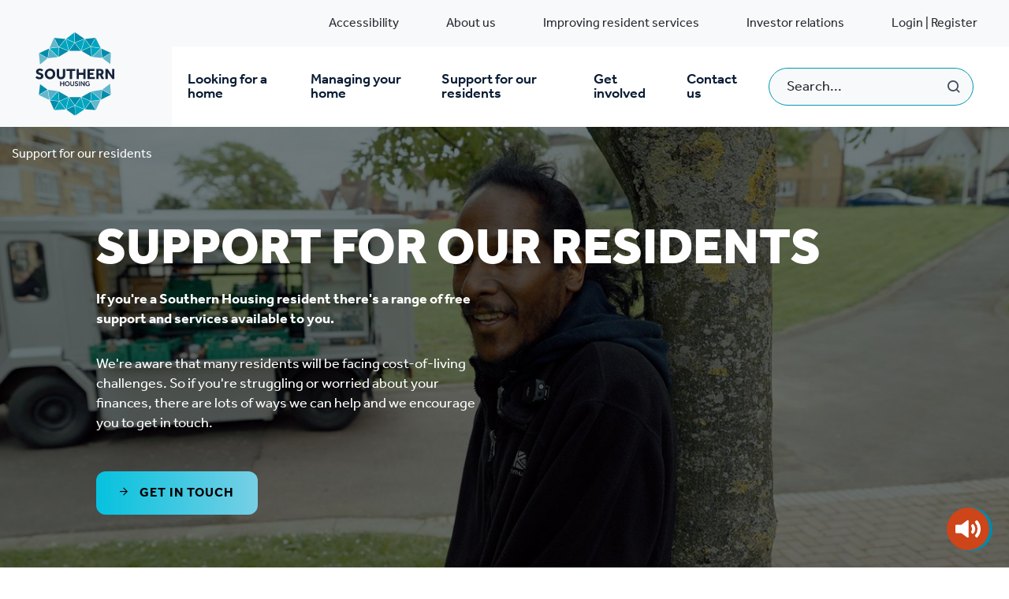

--- FILE ---
content_type: text/html; charset=utf-8
request_url: https://www.southernhousing.org.uk/support-for-our-residents
body_size: 10160
content:

<!doctype html>
<html lang="en-gb">

<head>
    <meta charset="utf-8">

    <meta name="viewport" content="width=device-width, initial-scale=1, shrink-to-fit=no">

    <script> (function(w,d,s,l,i){w[l]=w[l]||[]; w[l].push({'gtm.start':new Date().getTime(),event:'gtm.js'}); var f=d.getElementsByTagName(s)[0],j=d.createElement(s),dl=l!='dataLayer'?'&l='+l:''; j.async=true;j.src='https://www.googletagmanager.com/gtm.js?id='+i+dl; f.parentNode.insertBefore(j,f); })(window,document,'script','dataLayer','GTM-TCP9FJX');   window.dataLayer = window.dataLayer || []; function gtag() { window.dataLayer.push(arguments); } gtag('consent', 'default', { 'analytics_storage': 'denied', 'ad_storage': 'denied', wait_for_update: 500, }); dataLayer.push({'event': 'default_consent'}); </script>
<script type="text/javascript">     (function(c,l,a,r,i,t,y){         c[a]=c[a]||function(){(c[a].q=c[a].q||[]).push(arguments)};         t=l.createElement(r);t.async=1;t.src="https://www.clarity.ms/tag/"+i;         y=l.getElementsByTagName(r)[0];y.parentNode.insertBefore(t,y);     })(window, document, "clarity", "script", "mravxz1bxn"); </script>
    <meta property="og:type" content="website" />
    <meta name="og:url" content="https://www.southernhousing.org.uk/support-for-our-residents" />
    <link rel="canonical" href="https://www.southernhousing.org.uk/support-for-our-residents" />


<title>Support for our residents</title>
<meta property="og:title" content="Support for our residents" />
<meta name="application-name" content="Support for our residents" />
    <meta name="description" content="We&#x27;re here to offer help to our residents that are facing cost-of-living challenges. If you&#x27;re struggling or you&#x27;re worried, there are lots of ways we can help and we encourage you to get in touch." />
    <meta property="og:description" content="We&#x27;re here to offer help to our residents that are facing cost-of-living challenges. If you&#x27;re struggling or you&#x27;re worried, there are lots of ways we can help and we encourage you to get in touch." />
    <meta name="twitter:description" content="We&#x27;re here to offer help to our residents that are facing cost-of-living challenges. If you&#x27;re struggling or you&#x27;re worried, there are lots of ways we can help and we encourage you to get in touch." />


<meta name="twitter:card" content="summary" />
<meta name="twitter:title" content="Support for our residents" />


            <meta name="robots" content="index, follow" />

    <script src="https://ajax.googleapis.com/ajax/libs/webfont/1.6.26/webfont.js"></script>

    <link rel="preload" as="font" type="font/ttf" crossorigin href="/public/css/icomoon/fonts/icomoon.ttf?eoj5nh">
    <link rel="preload" as="font" type="font/woff" crossorigin href="/public/css/icomoon/fonts/icomoon.woff?eoj5nh">
    <link rel="prefetch" as="image" type="image/svg+xml" crossorigin href="/public/css/icomoon/fonts/icomoon.svg?eoj5nh#icomoon">
    <link rel="shortcut icon" href="/images/favicon.ico">
    <link rel="icon" type="image/svg+xml" href="/images/favicon.svg">

    <link href="/sb/core-css.css.v639015773236879030" rel="stylesheet">

    
<script>
    var serviceUrl = "//api.reciteme.com/asset/js?key=";
    var serviceKey = "71327b72c92a2ab088163d0ae483554cc45c2e36";
    var options = {};  // Options can be added as needed
    var autoLoad = false;
    var enableFragment = "#reciteEnable";
    var loaded = [], frag = !1; window.location.hash === enableFragment && (frag = !0); function loadScript(c, b) { var a = document.createElement("script"); a.type = "text/javascript"; a.readyState ? a.onreadystatechange = function () { if ("loaded" == a.readyState || "complete" == a.readyState) a.onreadystatechange = null, void 0 != b && b() } : void 0 != b && (a.onload = function () { b() }); a.src = c; document.getElementsByTagName("head")[0].appendChild(a) } function _rc(c) { c += "="; for (var b = document.cookie.split(";"), a = 0; a < b.length; a++) { for (var d = b[a]; " " == d.charAt(0);)d = d.substring(1, d.length); if (0 == d.indexOf(c)) return d.substring(c.length, d.length) } return null } function loadService(c) { for (var b = serviceUrl + serviceKey, a = 0; a < loaded.length; a++)if (loaded[a] == b) return; loaded.push(b); loadScript(serviceUrl + serviceKey, function () { "function" === typeof _reciteLoaded && _reciteLoaded(); "function" == typeof c && c(); Recite.load(options); Recite.Event.subscribe("Recite:load", function () { Recite.enable() }) }) } "true" == _rc("Recite.Persist") && loadService(); if (autoLoad && "false" != _rc("Recite.Persist") || frag) document.addEventListener ? document.addEventListener("DOMContentLoaded", function (c) { loadService() }) : loadService();
</script>


    <meta name="msvalidate.01" content="9E3EDE9DF0C82D337C13F4A0909EC00B" />


    <script src="/App_Plugins/UmbracoForms/Assets/promise-polyfill/dist/polyfill.min.js?v=13.4.2" type="application/javascript"></script><script src="/App_Plugins/UmbracoForms/Assets/aspnet-client-validation/dist/aspnet-validation.min.js?v=13.4.2" type="application/javascript"></script>
</head>
<body class="">
    <!-- Google Tag Manager (noscript) --> <noscript><iframe src="https://www.googletagmanager.com/ns.html?id=GTM-TCP9FJX" height="0" width="0" style="display:none;visibility:hidden"></iframe></noscript> <!-- End Google Tag Manager (noscript) -->

    <nav aria-label="Skip to main" id="backToTop">
        <a class="sronly-focusable skiptomain" href="#Main">Skip to main content</a>
    </nav>
    <div class="wrapper">
        
<header class="header">
    <div class="container-fluid px-0">
        <div class="row">
                <div class="col-3 col-md-2">
                    <a href="/" class="header-logo">
                        <img src="/media/flgoanyq/sh-logo.svg" alt="SH Logo">
                    </a>
                </div>
            
            <div class="col-9 col-md-10">
                <div class="row">
                    <div class="col-12">
                        <div class="header-opts headerOpts">
                                <div class="searchbarmobile">
                                        <div class="searchbar searchBarElement" role="search">
        <div class="searchbar-form">
            <form action="/search-results" role="search" , method="get">
                <div class="field_wrap __text">
                    <div class="label_wrap sronly"><label for="searchbar-input-mobile">Search</label></div>
                    <div class="input_wrap"><input type="text" name="q" placeholder="Search..." id="searchbar-input-mobile" class="searchBarFocus" value=""></div>
                </div>
                <div class="submit_wrap">
                    <button type="submit">Search</button>
                </div>
            </form>
        </div>
    </div>



                                    <button class="searchtoggle searchToggleTrigger">Toggle Search Form</button>
                                </div>
                            <button class="burger">
                                <span class="burger-toggle"><span></span></span>
                                Toggle Menu
                            </button>
                        </div>
                    </div>
                    <div class="col-12">
                        <!--secondary nav-->
                        
    <div class="header-aux">
        <nav aria-label="Auxillery">
            <ul>

    <li class="menu-item menu-item-is-aux">
        <a href='/accessibility' target='' >Accessibility</a>
    </li>


    <li class="menu-item menu-item-is-aux">
        <a href='/about-us' target='' >About us</a>
    </li>


    <li class="menu-item menu-item-is-aux">
        <a href='/about-us/improving-our-resident-services' target='' >Improving resident services</a>
    </li>


    <li class="menu-item menu-item-is-aux">
        <a href='https://southernhousinginvestors.co.uk/' target='_blank' >Investor relations</a>
    </li>


    <li class="menu-item menu-item-is-aux">
        <a href='https://portal.southernhousing.org.uk/user/login' target='_blank' rel='noopener noreferrer' >Login   |   Register</a>
    </li>



            </ul>
        </nav>
    </div>



                        <!-- secondary nav-->
                    </div>
                    <div class="col-12">
                        <div class="header-main">
                            
    <div class="navwrap">
        <nav aria-label="Primary" class="nav">
                <ul>

    <li class="menu-item menu-item-has-children " data-level="0">
        
<a href='/looking-for-a-home' target='' class='__navAction'>Looking for a home</a>
            <ul>

    <li class="menu-item " data-level="1">
        
<a href='/looking-for-a-home/rent' target='' class='__navAction'>Rent from us</a>

    </li>

    <li class="menu-item menu-item-has-children __right" data-level="1">
        
<a href='/looking-for-a-home/buying-a-home' target='' class='__navAction'>Buy a home</a>
            <ul>

    <li class="menu-item " data-level="2">
        
<a href='/looking-for-a-home/buying-a-home/new-build-homes' target='' class='__navAction'>New build homes </a>

    </li>

    <li class="menu-item " data-level="2">
        
<a href='/looking-for-a-home/buying-a-home/pre-owned-homes' target='' class='__navAction'>Pre-owned homes </a>

    </li>

    <li class="menu-item " data-level="2">
        
<a href='/looking-for-a-home/buying-a-home/buying-the-home-you-rent' target='' class='__navAction'>Buy the home you rent</a>

    </li>
            </ul>

    </li>

    <li class="menu-item " data-level="1">
        
<a href='/looking-for-a-home/student-and-short-stay-accomodation' target='' class='__navAction'>Student accomodation</a>

    </li>

    <li class="menu-item " data-level="1">
        
<a href='/looking-for-a-home/keyworkers' target='' class='__navAction'>Keyworker accomodation</a>

    </li>

    <li class="menu-item " data-level="1">
        
<a href='/looking-for-a-home/care-and-independent-living' target='' class='__navAction'>Care & Independent Living</a>

    </li>

    <li class="menu-item " data-level="1">
        
<a href='/managing-your-home/options-when-moving-home' target='' class='__navAction'>Options when moving home</a>

    </li>
            </ul>

    </li>

    <li class="menu-item menu-item-has-children " data-level="0">
        
<a href='/managing-your-home' target='' class='__navAction'>Managing your home</a>
            <ul>

    <li class="menu-item " data-level="1">
        
<a href='/managing-your-home/what-to-expect-when-you-move-in/welcome-information-pack' target='' class='__navAction'>When you move in</a>

    </li>

    <li class="menu-item " data-level="1">
        
<a href='/managing-your-home/my-rent-payments-and-money-matters' target='' class='__navAction'>Rent & money matters</a>

    </li>

    <li class="menu-item " data-level="1">
        
<a href='/managing-your-home/repairs-and-home-improvements' target='' class='__navAction'>Repairs & improvements </a>

    </li>

    <li class="menu-item " data-level="1">
        
<a href='/managing-your-home/damp-and-mould' target='' class='__navAction'>Damp and mould</a>

    </li>

    <li class="menu-item " data-level="1">
        
<a href='/managing-your-home/compliments-complaints' target='' class='__navAction'>Compliments & complaints</a>

    </li>

    <li class="menu-item " data-level="1">
        
<a href='/managing-your-home/your-tenancy' target='' class='__navAction'>Your tenancy</a>

    </li>

    <li class="menu-item " data-level="1">
        
<a href='/managing-your-home/living-in-your-home' target='' class='__navAction'>Living in your home</a>

    </li>

    <li class="menu-item " data-level="1">
        
<a href='/managing-your-home/fire-and-building-safety' target='' class='__navAction'>Fire and building safety</a>

    </li>

    <li class="menu-item menu-item-has-children __right" data-level="1">
        
<a href='/managing-your-home/safe-communities' target='' class='__navAction'>Safe communities</a>
            <ul>

    <li class="menu-item " data-level="2">
        
<a href='/managing-your-home/safe-communities/safeguarding' target='' class='__navAction'>Safeguarding</a>

    </li>

    <li class="menu-item " data-level="2">
        
<a href='/managing-your-home/safe-communities/domestic-abuse' target='' class='__navAction'>Domestic abuse </a>

    </li>

    <li class="menu-item " data-level="2">
        
<a href='/managing-your-home/safe-communities/anti-social-behaviour-asb' target='' class='__navAction'>Anti social behaviour</a>

    </li>
            </ul>

    </li>

    <li class="menu-item " data-level="1">
        
<a href='/managing-your-home/leaseholders-homeowners' target='' class='__navAction'>Leaseholders & homeowners</a>

    </li>

    <li class="menu-item " data-level="1">
        
<a href='/policy' target='' class='__navAction'>Our policies</a>

    </li>
            </ul>

    </li>

    <li class="menu-item menu-item-has-children " data-level="0">
        
<a href='/support-for-our-residents' target='' class='__navAction'>Support for our residents</a>
            <ul>

    <li class="menu-item " data-level="1">
        
<a href='/support-for-our-residents/financial-support' target='' class='__navAction'>Financial support</a>

    </li>

    <li class="menu-item " data-level="1">
        
<a href='/support-for-our-residents/community-projects-wellbeing-and-support' target='' class='__navAction'>Community Projects</a>

    </li>

    <li class="menu-item " data-level="1">
        
<a href='/support-for-our-residents/digital-support' target='' class='__navAction'>Digital support</a>

    </li>

    <li class="menu-item " data-level="1">
        
<a href='/support-for-our-residents/energy-saving-advice' target='' class='__navAction'>Energy saving advice</a>

    </li>

    <li class="menu-item " data-level="1">
        
<a href='/managing-your-home/safe-communities/domestic-abuse' target='' class='__navAction'>Domestic abuse support</a>

    </li>

    <li class="menu-item " data-level="1">
        
<a href='/support-for-our-residents/helping-you-to-manage-and-maintain-your-tenancy' target='' class='__navAction'>Tenancy support</a>

    </li>

    <li class="menu-item " data-level="1">
        
<a href='/support-for-our-residents/scams-and-online-fraud' target='' class='__navAction'>Scams and online fraud advice</a>

    </li>
            </ul>

    </li>

    <li class="menu-item " data-level="0">
        
<a href='/get-involved' target='' class='__navAction'>Get involved</a>

    </li>

    <li class="menu-item " data-level="0">
        
<a href='/contact-us' target='' class='__navAction'>Contact us</a>

    </li>

    <li class="menu-item menu-item-is-aux">
        <a href='/accessibility' target='' >Accessibility</a>
    </li>


    <li class="menu-item menu-item-is-aux">
        <a href='/about-us' target='' >About us</a>
    </li>


    <li class="menu-item menu-item-is-aux">
        <a href='/about-us/improving-our-resident-services' target='' >Improving resident services</a>
    </li>


    <li class="menu-item menu-item-is-aux">
        <a href='https://southernhousinginvestors.co.uk/' target='_blank' >Investor relations</a>
    </li>


    <li class="menu-item menu-item-is-aux">
        <a href='https://portal.southernhousing.org.uk/user/login' target='_blank' rel='noopener noreferrer' >Login   |   Register</a>
    </li>


                </ul>
    <div class="searchbar searchBarElement" role="search">
        <div class="searchbar-form">
            <form action="/search-results" role="search" , method="get">
                <div class="field_wrap __text">
                    <div class="label_wrap sronly"><label for="searchbar-input-desktop">Search</label></div>
                    <div class="input_wrap"><input type="text" name="q" placeholder="Search..." id="searchbar-input-desktop" class="searchBarFocus" value=""></div>
                </div>
                <div class="submit_wrap">
                    <button type="submit">Search</button>
                </div>
            </form>
        </div>
    </div>


        </nav>
    </div>



                        </div>
                    </div>
                </div>
            </div>
        </div>
</header>
        
        <main id="Main">
            
<div class="hero">

    <nav class='breadcrumb ' aria-label="Breadcrumb">
        <div class="container">
            <div class="row">
                <div class="col-12">
                    <ol class="breadcrumb-list">

                            <li><span>Support for our residents</span></li>
                    </ol>
                </div>
            </div>
        </div>
    </nav>

<section class="banner">
        <picture class="banner-image">
            <source srcset="https://www.southernhousing.org.uk/media/bgwjnnvy/ry-4-dh-1.jpg?width=1920&amp;height=600&amp;v=1dbb38c824efe90" type="image/png" media="(min-width:1200px)">
            <source srcset="https://www.southernhousing.org.uk/media/bgwjnnvy/ry-4-dh-1.jpg?width=1200&amp;height=550&amp;v=1dbb38c824efe90" type="image/png" media="(min-width:992px)">
            <source srcset="https://www.southernhousing.org.uk/media/bgwjnnvy/ry-4-dh-1.jpg?width=992&amp;height=500&amp;v=1dbb38c824efe90" type="image/png" media="(min-width:768px)">
            <source srcset="https://www.southernhousing.org.uk/media/bgwjnnvy/ry-4-dh-1.jpg?width=768&amp;height=400&amp;v=1dbb38c824efe90" type="image/png" media="(min-width:576px)">
            <source srcset="https://www.southernhousing.org.uk/media/bgwjnnvy/ry-4-dh-1.jpg?width=576&amp;height=400&amp;v=1dbb38c824efe90" type="image/png">
            <img src="https://www.southernhousing.org.uk/media/bgwjnnvy/ry-4-dh-1.jpg?width=1920&amp;height=600&amp;v=1dbb38c824efe90" alt="Man on crutches leans on tree in front of food hub van " data-object-fit="cover">
        </picture>
    <div class="banner-wrap">
        <div class="container">
            <div class="row">
                <div class="col-md-10 mx-auto">
                    <div class="banner-content">
                        <ul class="banner-meta">
                        </ul>

                            <h1 class="banner-title">Support for our residents</h1>

                            <div class="banner-text">
                                <div class="usercontent">
                                    <p><strong>If you're a Southern Housing resident there's a range of free support and services available to you.</strong></p>
<p>We're aware that many residents will be facing cost-of-living challenges. So if you're struggling or worried about your finances, there are lots of ways we can help and we encourage you to get in touch.</p>
                                </div>
                            </div>

                        <div class="banner-extra">

<a href='/contact-us' target='' class='button'>
<span class="icon icon-arrow-right"></span>
Get in touch</a>
                        </div>
                    </div>
                </div>
            </div>
        </div>
    </div>
</section></div>

    <div class="flexibleblocks">
        <div class="bg-flexibleblocks">
            <div class="umb-block-list">

    <div class="flexibleblocks-block ">
        <section class="cardgrid ">
            <div class="container">
                <div class="row">
                        <div class="col-md-6 col-xl-4">

                                <a href="/support-for-our-residents/financial-support" class="cardgrid-item">
                                        <div class="cardgrid-item-image">
                                            <img src="https://www.southernhousing.org.uk/media/3yfn53lu/bill-image-smaller.jpg?width=600&amp;height=400&amp;v=1dbb3887c4c7030" alt="Man reading bills and using phone as calculator " data-object-fit="cover" loading="lazy">
                                        </div>
                                    <div class="cardgrid-item-content">
                                        <div>
                                                <h2 class="cardgrid-item-title">Financial support</h2>
                                                <div class="cardgrid-item-description"><p>Whether you’re struggling to make your money stretch to the end of the month, or want to know if you’re getting everything you’re entitled to, we could help you.</p></div>
                                        </div>
                                        <div class="cardgrid-item-link">
                                            <span class="button __icon __outline __blue">
                                                <span class="icon icon-arrow-right"></span>
                                            </span>
                                        </div>
                                    </div>
                                </a>
                        </div>
                        <div class="col-md-6 col-xl-4">

                                <a href="/support-for-our-residents/digital-support" class="cardgrid-item">
                                        <div class="cardgrid-item-image">
                                            <img src="https://www.southernhousing.org.uk/media/if2nqddv/richard-and.jpeg?width=600&amp;height=400&amp;v=1dbb38a52f9e850" alt="Resident and digital trainer smile in front of computer " data-object-fit="cover" loading="lazy">
                                        </div>
                                    <div class="cardgrid-item-content">
                                        <div>
                                                <h2 class="cardgrid-item-title">Digital support</h2>
                                                <div class="cardgrid-item-description"><p>There are so many benefits to being online. We can help in a variety of ways, from offering training to providing free equipment or access to broadband and other services.</p></div>
                                        </div>
                                        <div class="cardgrid-item-link">
                                            <span class="button __icon __outline __blue">
                                                <span class="icon icon-arrow-right"></span>
                                            </span>
                                        </div>
                                    </div>
                                </a>
                        </div>
                        <div class="col-md-6 col-xl-4">

                                <a href="/support-for-our-residents/energy-saving-advice" class="cardgrid-item">
                                        <div class="cardgrid-item-image">
                                            <img src="https://www.southernhousing.org.uk/media/ll1kj54n/retrofit-res-2023.png?width=600&amp;height=400&amp;v=1dbb38a942e90a0" alt="Resident smiles with air source heat pump " data-object-fit="cover" loading="lazy">
                                        </div>
                                    <div class="cardgrid-item-content">
                                        <div>
                                                <h2 class="cardgrid-item-title">Energy saving advice</h2>
                                                <div class="cardgrid-item-description"><p>Making your home more energy efficient is great for the environment – and it can save you money.</p></div>
                                        </div>
                                        <div class="cardgrid-item-link">
                                            <span class="button __icon __outline __blue">
                                                <span class="icon icon-arrow-right"></span>
                                            </span>
                                        </div>
                                    </div>
                                </a>
                        </div>
                        <div class="col-md-6 col-xl-4">

                                <a href="/support-for-our-residents/helping-you-to-manage-and-maintain-your-tenancy" class="cardgrid-item">
                                        <div class="cardgrid-item-image">
                                            <img src="https://www.southernhousing.org.uk/media/2uhj5gb4/picture1.png?width=600&amp;height=400&amp;v=1dbb38aac25aa90" alt="Resident opens door to Tenancy Sustainment Officer " data-object-fit="cover" loading="lazy">
                                        </div>
                                    <div class="cardgrid-item-content">
                                        <div>
                                                <h2 class="cardgrid-item-title">Helping you to manage and maintain your tenancy</h2>
                                                <div class="cardgrid-item-description"><p>We're here to help all residents who are vulnerable, or at risk of losing their home.</p></div>
                                        </div>
                                        <div class="cardgrid-item-link">
                                            <span class="button __icon __outline __blue">
                                                <span class="icon icon-arrow-right"></span>
                                            </span>
                                        </div>
                                    </div>
                                </a>
                        </div>
                        <div class="col-md-6 col-xl-4">

                                <a href="/support-for-our-residents/community-centres" class="cardgrid-item">
                                        <div class="cardgrid-item-image">
                                            <img src="https://www.southernhousing.org.uk/media/nxdj4mwl/ch-food-giveaway-47.jpg?rxy=0.48872180451127817,0.2661559126411621&amp;width=600&amp;height=400&amp;v=1dbb38ca9673bf0" alt="Two women stand next to a table at food giveaway " data-object-fit="cover" loading="lazy">
                                        </div>
                                    <div class="cardgrid-item-content">
                                        <div>
                                                <h2 class="cardgrid-item-title">Community centres</h2>
                                                <div class="cardgrid-item-description"><p>Our community centres are a great place to meet new people and try new things.</p></div>
                                        </div>
                                        <div class="cardgrid-item-link">
                                            <span class="button __icon __outline __blue">
                                                <span class="icon icon-arrow-right"></span>
                                            </span>
                                        </div>
                                    </div>
                                </a>
                        </div>
                        <div class="col-md-6 col-xl-4">

                                <a href="/support-for-our-residents/scams-and-online-fraud" class="cardgrid-item">
                                        <div class="cardgrid-item-image">
                                            <img src="https://www.southernhousing.org.uk/media/clqhgz4z/croydon-colleagues-170423-17.jpg?width=600&amp;height=400&amp;v=1dbb38bad75dbd0" alt="Hands typing on computer keyboard" data-object-fit="cover" loading="lazy">
                                        </div>
                                    <div class="cardgrid-item-content">
                                        <div>
                                                <h2 class="cardgrid-item-title">Phone scams and online fraud</h2>
                                                <div class="cardgrid-item-description"><p>Scammers can target people online (on websites and social media), as well as using letters, phone calls and knocking on doors.</p></div>
                                        </div>
                                        <div class="cardgrid-item-link">
                                            <span class="button __icon __outline __blue">
                                                <span class="icon icon-arrow-right"></span>
                                            </span>
                                        </div>
                                    </div>
                                </a>
                        </div>
                </div>
            </div>
        </section>
    </div>

    <div class="flexibleblocks-block ">
        

<section class="cta-contained __animatefade
    ">
    
    <div class="container">
        <div class="cta __alt">
                <div class="cta-image">
                    <picture class="w-100 h-100">
                        <source srcset="https://www.southernhousing.org.uk/media/dsppopbo/ch-food-giveaway-10edited-1.jpg?width=1250&amp;height=600&amp;v=1dbb38c348d4b30" type="image/png" media="(min-width:1200px)">
                        <source srcset="https://www.southernhousing.org.uk/media/dsppopbo/ch-food-giveaway-10edited-1.jpg?width=1250&amp;height=600&amp;v=1dbb38c348d4b30" type="image/png" media="(min-width:992px)">
                        <source srcset="https://www.southernhousing.org.uk/media/dsppopbo/ch-food-giveaway-10edited-1.jpg?width=1250&amp;height=600&amp;v=1dbb38c348d4b30" type="image/png" media="(min-width:768px)">
                        <source srcset="https://www.southernhousing.org.uk/media/dsppopbo/ch-food-giveaway-10edited-1.jpg?width=1250&amp;height=600&amp;v=1dbb38c348d4b30" type="image/png">
                        <img src="https://www.southernhousing.org.uk/media/dsppopbo/ch-food-giveaway-10edited-1.jpg?width=1250&amp;height=600&amp;v=1dbb38c348d4b30" 
                            alt="Group of people smile and hold their hands in the air" loading="lazy" data-object-fit="cover">
                    </picture>
                </div>
                <div class="cta-content __stagger1 __animatefade">
                        <h2 class="cta-title h2">Our social impact</h2>
                        <div class="cta-description">
                            <div class="usercontent">
<p>Creating communities together is key to our mission.</p>
<p>We aim to make a difference and work to support our residents and communities. </p><a href='/about-us/our-social-impact' target='' class='button __withicon'>
<span class="icon icon-arrow-right"></span>
Find out more</a>                            </div>
                        </div>
                </div>
        </div>
    </div>
</section>
    </div>
</div>

        </div>
    </div>


        </main>
        
<footer>
    <div class="footer __upper ">
        <div class="container">
            <div class="row">
                <div class="col-12">
                    <div class="d-flex flex-wrap flex-lg-nowrap footer-content align-items-start">
                        <div class="footer-social-wrap d-flex">
                        



    <div class="social-nav">
        <div class="social-nav-heading text-center">
            Find us on social media
        </div>
            <ul>
                        <li>
                            <a href="https://www.facebook.com/SouthernHousingUK" rel="noopener" target="_blank" class="socialicon __facebook">
                                <span class="sronly">Facebook</span>
                            </a>
                        </li>
                            <li>
                            <a href="https://www.linkedin.com/company/southern-housing" rel="noopener" class="socialicon __linkedin">
                                <span class="sronly">LinkedIn</span>
                            </a>
                        </li>
                            <li>
                            <a href="https://www.instagram.com/southernhousinguk/" rel="noopener" class="socialicon __instagram">
                                <span class="sronly">Instagram</span>
                            </a>
                        </li>
                            <li>
                            <a href="https://www.youtube.com/@SouthernHousingHA" rel="noopener" class="socialicon  __youtube">
                                <span class="sronly">Youtube</span>
                            </a>
                        </li>


                        <li>
                            <a href="https://www.whatsapp.com/channel/0029Vaktj91BadmRp2S44044" rel="noopener" class="socialicon  __whatsapp">
                                <span class="sronly">WhatsApp</span>
                            </a>
                        </li>
            </ul>
        </div>



                        </div>

                        <div class="footer-nav-wrap">


    <div class="footer-nav footerNavWrap">
        <div class="footer-nav-title footerNavTrigger">
            Website essentials
        </div>
        <ul class="footerNavContent">

                <li>
                    <a href='/accessibility' target='' >Accessibility</a>
                </li>
                <li>
                    <a href='/privacy' target='' >Privacy</a>
                </li>
                <li>
                    <a href='/leaflets-and-publications/modern-slavery-statement' target='' >Modern slavery statement</a>
                </li>

        </ul>
        
    </div>



                        
 

    <div class="footer-nav footerNavWrap">
        <div class="footer-nav-title footerNavTrigger">
            Useful resources
        </div>
        <ul class="footerNavContent">

                <li>
                    <a href='/policy' target='' >Our policy library</a>
                </li>
                <li>
                    <a href='/leaflets-and-publications' target='' >Leaflets and publications</a>
                </li>
                <li>
                    <a href='/latest-news' target='' >Latest news</a>
                </li>
                <li>
                    <a href='/careers-and-jobs' target='' >Jobs and careers</a>
                </li>
                <li>
                    <a href='/system-pages/a-to-z' target='' >A to Z</a>
                </li>

        </ul>
        
    </div>



                        
 

    <div class="footer-nav footerNavWrap">
        <div class="footer-nav-title footerNavTrigger">
            Getting in touch
        </div>
        <ul class="footerNavContent">

                <li>
                    <a href='/contact-us' target='' >Contact us</a>
                </li>
                <li>
                    <a href='https://portal.southernhousing.org.uk/user/login' target='_blank' rel='noopener noreferrer' >Our online services</a>
                </li>
                <li>
                    <a href='/system-pages/press-and-media' target='' >Press and media</a>
                </li>
                <li>
                    <a href='/system-pages/our-company-websites' target='' >Our websites</a>
                </li>
                <li>
                    <a href='/managing-your-home/compliments-complaints' target='' >Compliments & complaints</a>
                </li>

        </ul>
        
    </div>



                        
                         </div>
                        
                        <div class="footer-button-wrap">
                            <a id="ScrollTo" class="button backtotop" href="#backToTop"><span
                                    class="icon icon-arrow-right"></span>Back to
                            </a>
                        </div>
                    </div>
                </div>                    
            </div>
        </div>
    </div>
    <div class="footer __lower">
        <div class="container">
            <div class="footer-border">
                <div class="row">

                        <div class="col-12 col-lg-7 footer-col-wrap __left">
                            <div class="footer-col">
                                    <p class="footer-text">
                                        Southern Housing are a charitable registered society (Reg No 8983) and registered with the Regulator of Social Housing (Reg No 5171). Our registered office is 59-61 Clerkenwell Road, London, EC1M 5LA.
                                    </p>
                                    <p class="footer-copyright">
                                        &#xA9; Southern Housing 2025
                                    </p>                 
                            </div>
                        </div>
                    
                    <div class="col-12 ml-auto col-lg-5 col-lg-3">
                        <div class="footer-col">
                            <a href="https://spindogs.co.uk" class="spindogs">
                                Designed &amp; Developed by Spindogs
                            </a>
                        </div>
                    </div>
                </div>
            </div>
        </div>
        <button id="enableRecite" class="reciteme">
            <span class="sronly">Launch Recite Me assistive technology</span>
            <img src="/images/vendor/reciteme/reciteme.webp" alt="">
        </button>
    </div>

        <div class="footer __logos">
            <div class="container">
                <div class="row">
                    <div class="col-12">
                        <div class="footer-logo-wrap">
                                <div class="footer-logo-item">
                                    <img src="/media/u31fpyph/logo6.png" alt="Logo6" loading="lazy" data-object-fit="contain">
                                </div>
                                <div class="footer-logo-item">
                                    <img src="/media/lf2hnely/logo5.png" alt="Logo5" loading="lazy" data-object-fit="contain">
                                </div>
                                <div class="footer-logo-item">
                                    <img src="/media/1f5lwgnf/logo3.png" alt="Logo3" loading="lazy" data-object-fit="contain">
                                </div>
                                <div class="footer-logo-item">
                                    <img src="/media/br2cer03/logo1-1.png" alt="Logo1 (1)" loading="lazy" data-object-fit="contain">
                                </div>
                                <div class="footer-logo-item">
                                    <img src="/media/ri0gpgoj/logo4-1.png" alt="Logo4 (1)" loading="lazy" data-object-fit="contain">
                                </div>
                                <div class="footer-logo-item">
                                    <img src="/media/4qllncuy/logo2-1.png" alt="Logo2 (1)" loading="lazy" data-object-fit="contain">
                                </div>
                        </div>
                    </div>
                </div>
            </div>
        </div>

</footer>

<script>
    document.addEventListener("DOMContentLoaded", function (event) {
        document.getElementById('enableRecite').addEventListener("click", function () {
            loadService();
        });
    });
</script>
    </div>


    <script src="/sb/core-js.js.v639015773236879030"></script>
    

    
    <script type="text/javascript" src="https://www.browsealoud.com/plus/scripts/3.1.0/ba.js" crossorigin="anonymous" integrity="sha256-VCrJcQdV3IbbIVjmUyF7DnCqBbWD1BcZ/1sda2KWeFc= sha384-k2OQFn+wNFrKjU9HiaHAcHlEvLbfsVfvOnpmKBGWVBrpmGaIleDNHnnCJO4z2Y2H sha512-gxDfysgvGhVPSHDTieJ/8AlcIEjFbF3MdUgZZL2M5GXXDdIXCcX0CpH7Dh6jsHLOLOjRzTFdXASWZtxO+eMgyQ==">  </script>
<script type="text/javascript"> window.__8x8Chat = { uuid: "script_86145850766a224242dd1d8.49323307", tenant: "c291dGhlcm5ob3VzaW5nZ3IwMQ", channel: "Chat", channelUuid: "4ZoDmtoDRmurlj24cpOdgw", domain: "https://vcc-eu6.8x8.com", path: "/.", buttonContainerId: "__8x8-chat-button-container-script_86145850766a224242dd1d8.49323307", align: "right" };  (function() {   document.addEventListener("DOMContentLoaded", function() {     if (document.getElementById(window.__8x8Chat.buttonContainerId)) {       var se = document.createElement("script");       se.type = "text/javascript";       se.async = true;       se.src = window.__8x8Chat.domain + window.__8x8Chat.path + "/CHAT/common/js/chat.js";              var os = document.getElementsByTagName("script")[0];       os.parentNode.insertBefore(se, os);     }   }); })(); </script>
</body>
</html>

--- FILE ---
content_type: text/css
request_url: https://www.southernhousing.org.uk/sb/core-css.css.v639015773236879030
body_size: 44204
content:
:root{--blue:#007bff;--indigo:#6610f2;--purple:#6f42c1;--pink:#e83e8c;--red:#dc3545;--orange:#fd7e14;--yellow:#ffc107;--green:#28a745;--teal:#20c997;--cyan:#17a2b8;--white:#fff;--gray:#6c757d;--gray-dark:#343a40;--primary:#007bff;--secondary:#6c757d;--success:#28a745;--info:#17a2b8;--warning:#ffc107;--danger:#dc3545;--light:#f8f9fa;--dark:#343a40;--breakpoint-xs:0;--breakpoint-sm:576px;--breakpoint-md:768px;--breakpoint-lg:992px;--breakpoint-xl:1200px;--font-family-sans-serif:-apple-system,BlinkMacSystemFont,"Segoe UI",Roboto,"Helvetica Neue",Arial,"Noto Sans","Liberation Sans",sans-serif,"Apple Color Emoji","Segoe UI Emoji","Segoe UI Symbol","Noto Color Emoji";--font-family-monospace:SFMono-Regular,Menlo,Monaco,Consolas,"Liberation Mono","Courier New",monospace}.container,.container-fluid,.container-lg,.container-md,.container-sm,.container-xl,.homebanner .slick-dots,.tabpanel-head{width:100%;padding-right:15px;padding-left:15px;margin-right:auto;margin-left:auto}@media (min-width:576px){.container,.container-sm,.homebanner .slick-dots,.tabpanel-head{max-width:540px}}@media (min-width:768px){.container,.container-md,.container-sm,.homebanner .slick-dots,.tabpanel-head{max-width:720px}}@media (min-width:992px){.container,.container-lg,.container-md,.container-sm,.homebanner .slick-dots,.tabpanel-head{max-width:960px}}@media (min-width:1200px){.container,.container-lg,.container-md,.container-sm,.container-xl,.homebanner .slick-dots,.tabpanel-head{max-width:1280px}}.row{display:flex;flex-wrap:wrap;margin-right:-15px;margin-left:-15px}.no-gutters{margin-right:0;margin-left:0}.no-gutters>.col,.no-gutters>[class*=col-]{padding-right:0;padding-left:0}.col,.col-1,.col-2,.col-3,.col-4,.col-5,.col-6,.col-7,.col-8,.col-9,.col-10,.col-11,.col-12,.col-auto,.col-lg,.col-lg-1,.col-lg-2,.col-lg-3,.col-lg-4,.col-lg-5,.col-lg-6,.col-lg-7,.col-lg-8,.col-lg-9,.col-lg-10,.col-lg-11,.col-lg-12,.col-lg-auto,.col-md,.col-md-1,.col-md-2,.col-md-3,.col-md-4,.col-md-5,.col-md-6,.col-md-7,.col-md-8,.col-md-9,.col-md-10,.col-md-11,.col-md-12,.col-md-auto,.col-sm,.col-sm-1,.col-sm-2,.col-sm-3,.col-sm-4,.col-sm-5,.col-sm-6,.col-sm-7,.col-sm-8,.col-sm-9,.col-sm-10,.col-sm-11,.col-sm-12,.col-sm-auto,.col-xl,.col-xl-1,.col-xl-2,.col-xl-3,.col-xl-4,.col-xl-5,.col-xl-6,.col-xl-7,.col-xl-8,.col-xl-9,.col-xl-10,.col-xl-11,.col-xl-12,.col-xl-auto{position:relative;width:100%;padding-right:15px;padding-left:15px}.col{flex-basis:0;flex-grow:1;max-width:100%}.row-cols-1>*{flex:0 0 100%;max-width:100%}.row-cols-2>*{flex:0 0 50%;max-width:50%}.row-cols-3>*{flex:0 0 33.3333333333%;max-width:33.3333333333%}.row-cols-4>*{flex:0 0 25%;max-width:25%}.row-cols-5>*{flex:0 0 20%;max-width:20%}.row-cols-6>*{flex:0 0 16.6666666667%;max-width:16.6666666667%}.col-auto{flex:0 0 auto;width:auto;max-width:100%}.col-1{flex:0 0 8.33333333%;max-width:8.33333333%}.col-2{flex:0 0 16.66666667%;max-width:16.66666667%}.col-3{flex:0 0 25%;max-width:25%}.col-4{flex:0 0 33.33333333%;max-width:33.33333333%}.col-5{flex:0 0 41.66666667%;max-width:41.66666667%}.col-6{flex:0 0 50%;max-width:50%}.col-7{flex:0 0 58.33333333%;max-width:58.33333333%}.col-8{flex:0 0 66.66666667%;max-width:66.66666667%}.col-9{flex:0 0 75%;max-width:75%}.col-10{flex:0 0 83.33333333%;max-width:83.33333333%}.col-11{flex:0 0 91.66666667%;max-width:91.66666667%}.col-12{flex:0 0 100%;max-width:100%}.order-first{order:-1}.order-last{order:13}.order-0{order:0}.order-1{order:1}.order-2{order:2}.order-3{order:3}.order-4{order:4}.order-5{order:5}.order-6{order:6}.order-7{order:7}.order-8{order:8}.order-9{order:9}.order-10{order:10}.order-11{order:11}.order-12{order:12}.offset-1{margin-left:8.33333333%}.offset-2{margin-left:16.66666667%}.offset-3{margin-left:25%}.offset-4{margin-left:33.33333333%}.offset-5{margin-left:41.66666667%}.offset-6{margin-left:50%}.offset-7{margin-left:58.33333333%}.offset-8{margin-left:66.66666667%}.offset-9{margin-left:75%}.offset-10{margin-left:83.33333333%}.offset-11{margin-left:91.66666667%}@media (min-width:576px){.col-sm{flex-basis:0;flex-grow:1;max-width:100%}.row-cols-sm-1>*{flex:0 0 100%;max-width:100%}.row-cols-sm-2>*{flex:0 0 50%;max-width:50%}.row-cols-sm-3>*{flex:0 0 33.3333333333%;max-width:33.3333333333%}.row-cols-sm-4>*{flex:0 0 25%;max-width:25%}.row-cols-sm-5>*{flex:0 0 20%;max-width:20%}.row-cols-sm-6>*{flex:0 0 16.6666666667%;max-width:16.6666666667%}.col-sm-auto{flex:0 0 auto;width:auto;max-width:100%}.col-sm-1{flex:0 0 8.33333333%;max-width:8.33333333%}.col-sm-2{flex:0 0 16.66666667%;max-width:16.66666667%}.col-sm-3{flex:0 0 25%;max-width:25%}.col-sm-4{flex:0 0 33.33333333%;max-width:33.33333333%}.col-sm-5{flex:0 0 41.66666667%;max-width:41.66666667%}.col-sm-6{flex:0 0 50%;max-width:50%}.col-sm-7{flex:0 0 58.33333333%;max-width:58.33333333%}.col-sm-8{flex:0 0 66.66666667%;max-width:66.66666667%}.col-sm-9{flex:0 0 75%;max-width:75%}.col-sm-10{flex:0 0 83.33333333%;max-width:83.33333333%}.col-sm-11{flex:0 0 91.66666667%;max-width:91.66666667%}.col-sm-12{flex:0 0 100%;max-width:100%}.order-sm-first{order:-1}.order-sm-last{order:13}.order-sm-0{order:0}.order-sm-1{order:1}.order-sm-2{order:2}.order-sm-3{order:3}.order-sm-4{order:4}.order-sm-5{order:5}.order-sm-6{order:6}.order-sm-7{order:7}.order-sm-8{order:8}.order-sm-9{order:9}.order-sm-10{order:10}.order-sm-11{order:11}.order-sm-12{order:12}.offset-sm-0{margin-left:0}.offset-sm-1{margin-left:8.33333333%}.offset-sm-2{margin-left:16.66666667%}.offset-sm-3{margin-left:25%}.offset-sm-4{margin-left:33.33333333%}.offset-sm-5{margin-left:41.66666667%}.offset-sm-6{margin-left:50%}.offset-sm-7{margin-left:58.33333333%}.offset-sm-8{margin-left:66.66666667%}.offset-sm-9{margin-left:75%}.offset-sm-10{margin-left:83.33333333%}.offset-sm-11{margin-left:91.66666667%}}@media (min-width:768px){.col-md{flex-basis:0;flex-grow:1;max-width:100%}.row-cols-md-1>*{flex:0 0 100%;max-width:100%}.row-cols-md-2>*{flex:0 0 50%;max-width:50%}.row-cols-md-3>*{flex:0 0 33.3333333333%;max-width:33.3333333333%}.row-cols-md-4>*{flex:0 0 25%;max-width:25%}.row-cols-md-5>*{flex:0 0 20%;max-width:20%}.row-cols-md-6>*{flex:0 0 16.6666666667%;max-width:16.6666666667%}.col-md-auto{flex:0 0 auto;width:auto;max-width:100%}.col-md-1{flex:0 0 8.33333333%;max-width:8.33333333%}.col-md-2{flex:0 0 16.66666667%;max-width:16.66666667%}.col-md-3{flex:0 0 25%;max-width:25%}.col-md-4{flex:0 0 33.33333333%;max-width:33.33333333%}.col-md-5{flex:0 0 41.66666667%;max-width:41.66666667%}.col-md-6{flex:0 0 50%;max-width:50%}.col-md-7{flex:0 0 58.33333333%;max-width:58.33333333%}.col-md-8{flex:0 0 66.66666667%;max-width:66.66666667%}.col-md-9{flex:0 0 75%;max-width:75%}.col-md-10{flex:0 0 83.33333333%;max-width:83.33333333%}.col-md-11{flex:0 0 91.66666667%;max-width:91.66666667%}.col-md-12{flex:0 0 100%;max-width:100%}.order-md-first{order:-1}.order-md-last{order:13}.order-md-0{order:0}.order-md-1{order:1}.order-md-2{order:2}.order-md-3{order:3}.order-md-4{order:4}.order-md-5{order:5}.order-md-6{order:6}.order-md-7{order:7}.order-md-8{order:8}.order-md-9{order:9}.order-md-10{order:10}.order-md-11{order:11}.order-md-12{order:12}.offset-md-0{margin-left:0}.offset-md-1{margin-left:8.33333333%}.offset-md-2{margin-left:16.66666667%}.offset-md-3{margin-left:25%}.offset-md-4{margin-left:33.33333333%}.offset-md-5{margin-left:41.66666667%}.offset-md-6{margin-left:50%}.offset-md-7{margin-left:58.33333333%}.offset-md-8{margin-left:66.66666667%}.offset-md-9{margin-left:75%}.offset-md-10{margin-left:83.33333333%}.offset-md-11{margin-left:91.66666667%}}@media (min-width:992px){.col-lg{flex-basis:0;flex-grow:1;max-width:100%}.row-cols-lg-1>*{flex:0 0 100%;max-width:100%}.row-cols-lg-2>*{flex:0 0 50%;max-width:50%}.row-cols-lg-3>*{flex:0 0 33.3333333333%;max-width:33.3333333333%}.row-cols-lg-4>*{flex:0 0 25%;max-width:25%}.row-cols-lg-5>*{flex:0 0 20%;max-width:20%}.row-cols-lg-6>*{flex:0 0 16.6666666667%;max-width:16.6666666667%}.col-lg-auto{flex:0 0 auto;width:auto;max-width:100%}.col-lg-1{flex:0 0 8.33333333%;max-width:8.33333333%}.col-lg-2{flex:0 0 16.66666667%;max-width:16.66666667%}.col-lg-3{flex:0 0 25%;max-width:25%}.col-lg-4{flex:0 0 33.33333333%;max-width:33.33333333%}.col-lg-5{flex:0 0 41.66666667%;max-width:41.66666667%}.col-lg-6{flex:0 0 50%;max-width:50%}.col-lg-7{flex:0 0 58.33333333%;max-width:58.33333333%}.col-lg-8{flex:0 0 66.66666667%;max-width:66.66666667%}.col-lg-9{flex:0 0 75%;max-width:75%}.col-lg-10{flex:0 0 83.33333333%;max-width:83.33333333%}.col-lg-11{flex:0 0 91.66666667%;max-width:91.66666667%}.col-lg-12{flex:0 0 100%;max-width:100%}.order-lg-first{order:-1}.order-lg-last{order:13}.order-lg-0{order:0}.order-lg-1{order:1}.order-lg-2{order:2}.order-lg-3{order:3}.order-lg-4{order:4}.order-lg-5{order:5}.order-lg-6{order:6}.order-lg-7{order:7}.order-lg-8{order:8}.order-lg-9{order:9}.order-lg-10{order:10}.order-lg-11{order:11}.order-lg-12{order:12}.offset-lg-0{margin-left:0}.offset-lg-1{margin-left:8.33333333%}.offset-lg-2{margin-left:16.66666667%}.offset-lg-3{margin-left:25%}.offset-lg-4{margin-left:33.33333333%}.offset-lg-5{margin-left:41.66666667%}.offset-lg-6{margin-left:50%}.offset-lg-7{margin-left:58.33333333%}.offset-lg-8{margin-left:66.66666667%}.offset-lg-9{margin-left:75%}.offset-lg-10{margin-left:83.33333333%}.offset-lg-11{margin-left:91.66666667%}}@media (min-width:1200px){.col-xl{flex-basis:0;flex-grow:1;max-width:100%}.row-cols-xl-1>*{flex:0 0 100%;max-width:100%}.row-cols-xl-2>*{flex:0 0 50%;max-width:50%}.row-cols-xl-3>*{flex:0 0 33.3333333333%;max-width:33.3333333333%}.row-cols-xl-4>*{flex:0 0 25%;max-width:25%}.row-cols-xl-5>*{flex:0 0 20%;max-width:20%}.row-cols-xl-6>*{flex:0 0 16.6666666667%;max-width:16.6666666667%}.col-xl-auto{flex:0 0 auto;width:auto;max-width:100%}.col-xl-1{flex:0 0 8.33333333%;max-width:8.33333333%}.col-xl-2{flex:0 0 16.66666667%;max-width:16.66666667%}.col-xl-3{flex:0 0 25%;max-width:25%}.col-xl-4{flex:0 0 33.33333333%;max-width:33.33333333%}.col-xl-5{flex:0 0 41.66666667%;max-width:41.66666667%}.col-xl-6{flex:0 0 50%;max-width:50%}.col-xl-7{flex:0 0 58.33333333%;max-width:58.33333333%}.col-xl-8{flex:0 0 66.66666667%;max-width:66.66666667%}.col-xl-9{flex:0 0 75%;max-width:75%}.col-xl-10{flex:0 0 83.33333333%;max-width:83.33333333%}.col-xl-11{flex:0 0 91.66666667%;max-width:91.66666667%}.col-xl-12{flex:0 0 100%;max-width:100%}.order-xl-first{order:-1}.order-xl-last{order:13}.order-xl-0{order:0}.order-xl-1{order:1}.order-xl-2{order:2}.order-xl-3{order:3}.order-xl-4{order:4}.order-xl-5{order:5}.order-xl-6{order:6}.order-xl-7{order:7}.order-xl-8{order:8}.order-xl-9{order:9}.order-xl-10{order:10}.order-xl-11{order:11}.order-xl-12{order:12}.offset-xl-0{margin-left:0}.offset-xl-1{margin-left:8.33333333%}.offset-xl-2{margin-left:16.66666667%}.offset-xl-3{margin-left:25%}.offset-xl-4{margin-left:33.33333333%}.offset-xl-5{margin-left:41.66666667%}.offset-xl-6{margin-left:50%}.offset-xl-7{margin-left:58.33333333%}.offset-xl-8{margin-left:66.66666667%}.offset-xl-9{margin-left:75%}.offset-xl-10{margin-left:83.33333333%}.offset-xl-11{margin-left:91.66666667%}}.align-baseline{vertical-align:baseline!important}.align-top{vertical-align:top!important}.align-middle{vertical-align:middle!important}.align-bottom{vertical-align:bottom!important}.align-text-bottom{vertical-align:text-bottom!important}.align-text-top{vertical-align:text-top!important}.bg-primary{background-color:#007bff!important}a.bg-primary:focus,a.bg-primary:hover,button.bg-primary:focus,button.bg-primary:hover{background-color:#0062cc!important}.bg-secondary{background-color:#6c757d!important}a.bg-secondary:focus,a.bg-secondary:hover,button.bg-secondary:focus,button.bg-secondary:hover{background-color:#545b62!important}.bg-success{background-color:#28a745!important}a.bg-success:focus,a.bg-success:hover,button.bg-success:focus,button.bg-success:hover{background-color:#1e7e34!important}.bg-info{background-color:#17a2b8!important}a.bg-info:focus,a.bg-info:hover,button.bg-info:focus,button.bg-info:hover{background-color:#117a8b!important}.bg-warning{background-color:#ffc107!important}a.bg-warning:focus,a.bg-warning:hover,button.bg-warning:focus,button.bg-warning:hover{background-color:#d39e00!important}.bg-danger{background-color:#dc3545!important}a.bg-danger:focus,a.bg-danger:hover,button.bg-danger:focus,button.bg-danger:hover{background-color:#bd2130!important}.bg-light{background-color:#f8f9fa!important}a.bg-light:focus,a.bg-light:hover,button.bg-light:focus,button.bg-light:hover{background-color:#dae0e5!important}.bg-dark{background-color:#343a40!important}a.bg-dark:focus,a.bg-dark:hover,button.bg-dark:focus,button.bg-dark:hover{background-color:#1d2124!important}.bg-white{background-color:#fff!important}.bg-transparent{background-color:transparent!important}.border{border:1px solid #dee2e6!important}.border-top{border-top:1px solid #dee2e6!important}.border-right{border-right:1px solid #dee2e6!important}.border-bottom{border-bottom:1px solid #dee2e6!important}.border-left{border-left:1px solid #dee2e6!important}.border-0{border:0!important}.border-top-0{border-top:0!important}.border-right-0{border-right:0!important}.border-bottom-0{border-bottom:0!important}.border-left-0{border-left:0!important}.border-primary{border-color:#007bff!important}.border-secondary{border-color:#6c757d!important}.border-success{border-color:#28a745!important}.border-info{border-color:#17a2b8!important}.border-warning{border-color:#ffc107!important}.border-danger{border-color:#dc3545!important}.border-light{border-color:#f8f9fa!important}.border-dark{border-color:#343a40!important}.border-white{border-color:#fff!important}.rounded-sm{border-radius:.2rem!important}.rounded{border-radius:.25rem!important}.rounded-top{border-top-left-radius:.25rem!important}.rounded-right,.rounded-top{border-top-right-radius:.25rem!important}.rounded-bottom,.rounded-right{border-bottom-right-radius:.25rem!important}.rounded-bottom,.rounded-left{border-bottom-left-radius:.25rem!important}.rounded-left{border-top-left-radius:.25rem!important}.rounded-lg{border-radius:.3rem!important}.rounded-circle{border-radius:50%!important}.rounded-pill{border-radius:50rem!important}.rounded-0{border-radius:0!important}.clearfix:after{display:block;clear:both;content:""}.d-none{display:none!important}.d-inline{display:inline!important}.d-inline-block{display:inline-block!important}.d-block{display:block!important}.d-table{display:table!important}.d-table-row{display:table-row!important}.d-table-cell{display:table-cell!important}.d-flex{display:flex!important}.d-inline-flex{display:inline-flex!important}@media (min-width:576px){.d-sm-none{display:none!important}.d-sm-inline{display:inline!important}.d-sm-inline-block{display:inline-block!important}.d-sm-block{display:block!important}.d-sm-table{display:table!important}.d-sm-table-row{display:table-row!important}.d-sm-table-cell{display:table-cell!important}.d-sm-flex{display:flex!important}.d-sm-inline-flex{display:inline-flex!important}}@media (min-width:768px){.d-md-none{display:none!important}.d-md-inline{display:inline!important}.d-md-inline-block{display:inline-block!important}.d-md-block{display:block!important}.d-md-table{display:table!important}.d-md-table-row{display:table-row!important}.d-md-table-cell{display:table-cell!important}.d-md-flex{display:flex!important}.d-md-inline-flex{display:inline-flex!important}}@media (min-width:992px){.d-lg-none{display:none!important}.d-lg-inline{display:inline!important}.d-lg-inline-block{display:inline-block!important}.d-lg-block{display:block!important}.d-lg-table{display:table!important}.d-lg-table-row{display:table-row!important}.d-lg-table-cell{display:table-cell!important}.d-lg-flex{display:flex!important}.d-lg-inline-flex{display:inline-flex!important}}@media (min-width:1200px){.d-xl-none{display:none!important}.d-xl-inline{display:inline!important}.d-xl-inline-block{display:inline-block!important}.d-xl-block{display:block!important}.d-xl-table{display:table!important}.d-xl-table-row{display:table-row!important}.d-xl-table-cell{display:table-cell!important}.d-xl-flex{display:flex!important}.d-xl-inline-flex{display:inline-flex!important}}@media print{.d-print-none{display:none!important}.d-print-inline{display:inline!important}.d-print-inline-block{display:inline-block!important}.d-print-block{display:block!important}.d-print-table{display:table!important}.d-print-table-row{display:table-row!important}.d-print-table-cell{display:table-cell!important}.d-print-flex{display:flex!important}.d-print-inline-flex{display:inline-flex!important}}.embed-responsive{position:relative;display:block;width:100%;padding:0;overflow:hidden}.embed-responsive:before{display:block;content:""}.embed-responsive .embed-responsive-item,.embed-responsive embed,.embed-responsive iframe,.embed-responsive object,.embed-responsive video{position:absolute;top:0;bottom:0;left:0;width:100%;height:100%;border:0}.embed-responsive-21by9:before{padding-top:42.85714286%}.embed-responsive-16by9:before{padding-top:56.25%}.embed-responsive-4by3:before{padding-top:75%}.embed-responsive-1by1:before{padding-top:100%}.flex-row{flex-direction:row!important}.flex-column{flex-direction:column!important}.flex-row-reverse{flex-direction:row-reverse!important}.flex-column-reverse{flex-direction:column-reverse!important}.flex-wrap{flex-wrap:wrap!important}.flex-nowrap{flex-wrap:nowrap!important}.flex-wrap-reverse{flex-wrap:wrap-reverse!important}.flex-fill{flex:1 1 auto!important}.flex-grow-0{flex-grow:0!important}.flex-grow-1{flex-grow:1!important}.flex-shrink-0{flex-shrink:0!important}.flex-shrink-1{flex-shrink:1!important}.justify-content-start{justify-content:flex-start!important}.justify-content-end{justify-content:flex-end!important}.justify-content-center{justify-content:center!important}.justify-content-between{justify-content:space-between!important}.justify-content-around{justify-content:space-around!important}.align-items-start{align-items:flex-start!important}.align-items-end{align-items:flex-end!important}.align-items-center{align-items:center!important}.align-items-baseline{align-items:baseline!important}.align-items-stretch{align-items:stretch!important}.align-content-start{align-content:flex-start!important}.align-content-end{align-content:flex-end!important}.align-content-center{align-content:center!important}.align-content-between{align-content:space-between!important}.align-content-around{align-content:space-around!important}.align-content-stretch{align-content:stretch!important}.align-self-auto{align-self:auto!important}.align-self-start{align-self:flex-start!important}.align-self-end{align-self:flex-end!important}.align-self-center{align-self:center!important}.align-self-baseline{align-self:baseline!important}.align-self-stretch{align-self:stretch!important}@media (min-width:576px){.flex-sm-row{flex-direction:row!important}.flex-sm-column{flex-direction:column!important}.flex-sm-row-reverse{flex-direction:row-reverse!important}.flex-sm-column-reverse{flex-direction:column-reverse!important}.flex-sm-wrap{flex-wrap:wrap!important}.flex-sm-nowrap{flex-wrap:nowrap!important}.flex-sm-wrap-reverse{flex-wrap:wrap-reverse!important}.flex-sm-fill{flex:1 1 auto!important}.flex-sm-grow-0{flex-grow:0!important}.flex-sm-grow-1{flex-grow:1!important}.flex-sm-shrink-0{flex-shrink:0!important}.flex-sm-shrink-1{flex-shrink:1!important}.justify-content-sm-start{justify-content:flex-start!important}.justify-content-sm-end{justify-content:flex-end!important}.justify-content-sm-center{justify-content:center!important}.justify-content-sm-between{justify-content:space-between!important}.justify-content-sm-around{justify-content:space-around!important}.align-items-sm-start{align-items:flex-start!important}.align-items-sm-end{align-items:flex-end!important}.align-items-sm-center{align-items:center!important}.align-items-sm-baseline{align-items:baseline!important}.align-items-sm-stretch{align-items:stretch!important}.align-content-sm-start{align-content:flex-start!important}.align-content-sm-end{align-content:flex-end!important}.align-content-sm-center{align-content:center!important}.align-content-sm-between{align-content:space-between!important}.align-content-sm-around{align-content:space-around!important}.align-content-sm-stretch{align-content:stretch!important}.align-self-sm-auto{align-self:auto!important}.align-self-sm-start{align-self:flex-start!important}.align-self-sm-end{align-self:flex-end!important}.align-self-sm-center{align-self:center!important}.align-self-sm-baseline{align-self:baseline!important}.align-self-sm-stretch{align-self:stretch!important}}@media (min-width:768px){.flex-md-row{flex-direction:row!important}.flex-md-column{flex-direction:column!important}.flex-md-row-reverse{flex-direction:row-reverse!important}.flex-md-column-reverse{flex-direction:column-reverse!important}.flex-md-wrap{flex-wrap:wrap!important}.flex-md-nowrap{flex-wrap:nowrap!important}.flex-md-wrap-reverse{flex-wrap:wrap-reverse!important}.flex-md-fill{flex:1 1 auto!important}.flex-md-grow-0{flex-grow:0!important}.flex-md-grow-1{flex-grow:1!important}.flex-md-shrink-0{flex-shrink:0!important}.flex-md-shrink-1{flex-shrink:1!important}.justify-content-md-start{justify-content:flex-start!important}.justify-content-md-end{justify-content:flex-end!important}.justify-content-md-center{justify-content:center!important}.justify-content-md-between{justify-content:space-between!important}.justify-content-md-around{justify-content:space-around!important}.align-items-md-start{align-items:flex-start!important}.align-items-md-end{align-items:flex-end!important}.align-items-md-center{align-items:center!important}.align-items-md-baseline{align-items:baseline!important}.align-items-md-stretch{align-items:stretch!important}.align-content-md-start{align-content:flex-start!important}.align-content-md-end{align-content:flex-end!important}.align-content-md-center{align-content:center!important}.align-content-md-between{align-content:space-between!important}.align-content-md-around{align-content:space-around!important}.align-content-md-stretch{align-content:stretch!important}.align-self-md-auto{align-self:auto!important}.align-self-md-start{align-self:flex-start!important}.align-self-md-end{align-self:flex-end!important}.align-self-md-center{align-self:center!important}.align-self-md-baseline{align-self:baseline!important}.align-self-md-stretch{align-self:stretch!important}}@media (min-width:992px){.flex-lg-row{flex-direction:row!important}.flex-lg-column{flex-direction:column!important}.flex-lg-row-reverse{flex-direction:row-reverse!important}.flex-lg-column-reverse{flex-direction:column-reverse!important}.flex-lg-wrap{flex-wrap:wrap!important}.flex-lg-nowrap{flex-wrap:nowrap!important}.flex-lg-wrap-reverse{flex-wrap:wrap-reverse!important}.flex-lg-fill{flex:1 1 auto!important}.flex-lg-grow-0{flex-grow:0!important}.flex-lg-grow-1{flex-grow:1!important}.flex-lg-shrink-0{flex-shrink:0!important}.flex-lg-shrink-1{flex-shrink:1!important}.justify-content-lg-start{justify-content:flex-start!important}.justify-content-lg-end{justify-content:flex-end!important}.justify-content-lg-center{justify-content:center!important}.justify-content-lg-between{justify-content:space-between!important}.justify-content-lg-around{justify-content:space-around!important}.align-items-lg-start{align-items:flex-start!important}.align-items-lg-end{align-items:flex-end!important}.align-items-lg-center{align-items:center!important}.align-items-lg-baseline{align-items:baseline!important}.align-items-lg-stretch{align-items:stretch!important}.align-content-lg-start{align-content:flex-start!important}.align-content-lg-end{align-content:flex-end!important}.align-content-lg-center{align-content:center!important}.align-content-lg-between{align-content:space-between!important}.align-content-lg-around{align-content:space-around!important}.align-content-lg-stretch{align-content:stretch!important}.align-self-lg-auto{align-self:auto!important}.align-self-lg-start{align-self:flex-start!important}.align-self-lg-end{align-self:flex-end!important}.align-self-lg-center{align-self:center!important}.align-self-lg-baseline{align-self:baseline!important}.align-self-lg-stretch{align-self:stretch!important}}@media (min-width:1200px){.flex-xl-row{flex-direction:row!important}.flex-xl-column{flex-direction:column!important}.flex-xl-row-reverse{flex-direction:row-reverse!important}.flex-xl-column-reverse{flex-direction:column-reverse!important}.flex-xl-wrap{flex-wrap:wrap!important}.flex-xl-nowrap{flex-wrap:nowrap!important}.flex-xl-wrap-reverse{flex-wrap:wrap-reverse!important}.flex-xl-fill{flex:1 1 auto!important}.flex-xl-grow-0{flex-grow:0!important}.flex-xl-grow-1{flex-grow:1!important}.flex-xl-shrink-0{flex-shrink:0!important}.flex-xl-shrink-1{flex-shrink:1!important}.justify-content-xl-start{justify-content:flex-start!important}.justify-content-xl-end{justify-content:flex-end!important}.justify-content-xl-center{justify-content:center!important}.justify-content-xl-between{justify-content:space-between!important}.justify-content-xl-around{justify-content:space-around!important}.align-items-xl-start{align-items:flex-start!important}.align-items-xl-end{align-items:flex-end!important}.align-items-xl-center{align-items:center!important}.align-items-xl-baseline{align-items:baseline!important}.align-items-xl-stretch{align-items:stretch!important}.align-content-xl-start{align-content:flex-start!important}.align-content-xl-end{align-content:flex-end!important}.align-content-xl-center{align-content:center!important}.align-content-xl-between{align-content:space-between!important}.align-content-xl-around{align-content:space-around!important}.align-content-xl-stretch{align-content:stretch!important}.align-self-xl-auto{align-self:auto!important}.align-self-xl-start{align-self:flex-start!important}.align-self-xl-end{align-self:flex-end!important}.align-self-xl-center{align-self:center!important}.align-self-xl-baseline{align-self:baseline!important}.align-self-xl-stretch{align-self:stretch!important}}.float-left{float:left!important}.float-right{float:right!important}.float-none{float:none!important}@media (min-width:576px){.float-sm-left{float:left!important}.float-sm-right{float:right!important}.float-sm-none{float:none!important}}@media (min-width:768px){.float-md-left{float:left!important}.float-md-right{float:right!important}.float-md-none{float:none!important}}@media (min-width:992px){.float-lg-left{float:left!important}.float-lg-right{float:right!important}.float-lg-none{float:none!important}}@media (min-width:1200px){.float-xl-left{float:left!important}.float-xl-right{float:right!important}.float-xl-none{float:none!important}}.user-select-all{-webkit-user-select:all!important;-moz-user-select:all!important;user-select:all!important}.user-select-auto{-webkit-user-select:auto!important;-moz-user-select:auto!important;user-select:auto!important}.user-select-none{-webkit-user-select:none!important;-moz-user-select:none!important;user-select:none!important}.overflow-auto{overflow:auto!important}.overflow-hidden{overflow:hidden!important}.position-static{position:static!important}.position-relative{position:relative!important}.position-absolute{position:absolute!important}.position-fixed{position:fixed!important}.position-sticky{position:sticky!important}.fixed-top{top:0}.fixed-bottom,.fixed-top{position:fixed;right:0;left:0;z-index:1030}.fixed-bottom{bottom:0}@supports (position:sticky){.sticky-top{position:sticky;top:0;z-index:1020}}.sr-only{position:absolute;width:1px;height:1px;padding:0;margin:-1px;overflow:hidden;clip:rect(0,0,0,0);white-space:nowrap;border:0}.sr-only-focusable:active,.sr-only-focusable:focus{position:static;width:auto;height:auto;overflow:visible;clip:auto;white-space:normal}.shadow-sm{box-shadow:0 .125rem .25rem rgba(0,0,0,.075)!important}.shadow{box-shadow:0 .5rem 1rem rgba(0,0,0,.15)!important}.shadow-lg{box-shadow:0 1rem 3rem rgba(0,0,0,.175)!important}.shadow-none{box-shadow:none!important}.w-25{width:25%!important}.w-50{width:50%!important}.w-75{width:75%!important}.w-100{width:100%!important}.w-auto{width:auto!important}.h-25{height:25%!important}.h-50{height:50%!important}.h-75{height:75%!important}.h-100{height:100%!important}.h-auto{height:auto!important}.mw-100{max-width:100%!important}.mh-100{max-height:100%!important}.min-vw-100{min-width:100vw!important}.min-vh-100{min-height:100vh!important}.vw-100{width:100vw!important}.vh-100{height:100vh!important}.m-0{margin:0!important}.mt-0,.my-0{margin-top:0!important}.mr-0,.mx-0{margin-right:0!important}.mb-0,.my-0{margin-bottom:0!important}.ml-0,.mx-0{margin-left:0!important}.m-1{margin:.25rem!important}.mt-1,.my-1{margin-top:.25rem!important}.mr-1,.mx-1{margin-right:.25rem!important}.mb-1,.my-1{margin-bottom:.25rem!important}.ml-1,.mx-1{margin-left:.25rem!important}.m-2{margin:.5rem!important}.mt-2,.my-2{margin-top:.5rem!important}.mr-2,.mx-2{margin-right:.5rem!important}.mb-2,.my-2{margin-bottom:.5rem!important}.ml-2,.mx-2{margin-left:.5rem!important}.m-3{margin:1rem!important}.mt-3,.my-3{margin-top:1rem!important}.mr-3,.mx-3{margin-right:1rem!important}.mb-3,.my-3{margin-bottom:1rem!important}.ml-3,.mx-3{margin-left:1rem!important}.m-4{margin:1.5rem!important}.mt-4,.my-4{margin-top:1.5rem!important}.mr-4,.mx-4{margin-right:1.5rem!important}.mb-4,.my-4{margin-bottom:1.5rem!important}.ml-4,.mx-4{margin-left:1.5rem!important}.m-5{margin:3rem!important}.mt-5,.my-5{margin-top:3rem!important}.mr-5,.mx-5{margin-right:3rem!important}.mb-5,.my-5{margin-bottom:3rem!important}.ml-5,.mx-5{margin-left:3rem!important}.p-0{padding:0!important}.pt-0,.py-0{padding-top:0!important}.pr-0,.px-0{padding-right:0!important}.pb-0,.py-0{padding-bottom:0!important}.pl-0,.px-0{padding-left:0!important}.p-1{padding:.25rem!important}.pt-1,.py-1{padding-top:.25rem!important}.pr-1,.px-1{padding-right:.25rem!important}.pb-1,.py-1{padding-bottom:.25rem!important}.pl-1,.px-1{padding-left:.25rem!important}.p-2{padding:.5rem!important}.pt-2,.py-2{padding-top:.5rem!important}.pr-2,.px-2{padding-right:.5rem!important}.pb-2,.py-2{padding-bottom:.5rem!important}.pl-2,.px-2{padding-left:.5rem!important}.p-3{padding:1rem!important}.pt-3,.py-3{padding-top:1rem!important}.pr-3,.px-3{padding-right:1rem!important}.pb-3,.py-3{padding-bottom:1rem!important}.pl-3,.px-3{padding-left:1rem!important}.p-4{padding:1.5rem!important}.pt-4,.py-4{padding-top:1.5rem!important}.pr-4,.px-4{padding-right:1.5rem!important}.pb-4,.py-4{padding-bottom:1.5rem!important}.pl-4,.px-4{padding-left:1.5rem!important}.p-5{padding:3rem!important}.pt-5,.py-5{padding-top:3rem!important}.pr-5,.px-5{padding-right:3rem!important}.pb-5,.py-5{padding-bottom:3rem!important}.pl-5,.px-5{padding-left:3rem!important}.m-n1{margin:-.25rem!important}.mt-n1,.my-n1{margin-top:-.25rem!important}.mr-n1,.mx-n1{margin-right:-.25rem!important}.mb-n1,.my-n1{margin-bottom:-.25rem!important}.ml-n1,.mx-n1{margin-left:-.25rem!important}.m-n2{margin:-.5rem!important}.mt-n2,.my-n2{margin-top:-.5rem!important}.mr-n2,.mx-n2{margin-right:-.5rem!important}.mb-n2,.my-n2{margin-bottom:-.5rem!important}.ml-n2,.mx-n2{margin-left:-.5rem!important}.m-n3{margin:-1rem!important}.mt-n3,.my-n3{margin-top:-1rem!important}.mr-n3,.mx-n3{margin-right:-1rem!important}.mb-n3,.my-n3{margin-bottom:-1rem!important}.ml-n3,.mx-n3{margin-left:-1rem!important}.m-n4{margin:-1.5rem!important}.mt-n4,.my-n4{margin-top:-1.5rem!important}.mr-n4,.mx-n4{margin-right:-1.5rem!important}.mb-n4,.my-n4{margin-bottom:-1.5rem!important}.ml-n4,.mx-n4{margin-left:-1.5rem!important}.m-n5{margin:-3rem!important}.mt-n5,.my-n5{margin-top:-3rem!important}.mr-n5,.mx-n5{margin-right:-3rem!important}.mb-n5,.my-n5{margin-bottom:-3rem!important}.ml-n5,.mx-n5{margin-left:-3rem!important}.m-auto{margin:auto!important}.mt-auto,.my-auto{margin-top:auto!important}.mr-auto,.mx-auto{margin-right:auto!important}.mb-auto,.my-auto{margin-bottom:auto!important}.ml-auto,.mx-auto{margin-left:auto!important}@media (min-width:576px){.m-sm-0{margin:0!important}.mt-sm-0,.my-sm-0{margin-top:0!important}.mr-sm-0,.mx-sm-0{margin-right:0!important}.mb-sm-0,.my-sm-0{margin-bottom:0!important}.ml-sm-0,.mx-sm-0{margin-left:0!important}.m-sm-1{margin:.25rem!important}.mt-sm-1,.my-sm-1{margin-top:.25rem!important}.mr-sm-1,.mx-sm-1{margin-right:.25rem!important}.mb-sm-1,.my-sm-1{margin-bottom:.25rem!important}.ml-sm-1,.mx-sm-1{margin-left:.25rem!important}.m-sm-2{margin:.5rem!important}.mt-sm-2,.my-sm-2{margin-top:.5rem!important}.mr-sm-2,.mx-sm-2{margin-right:.5rem!important}.mb-sm-2,.my-sm-2{margin-bottom:.5rem!important}.ml-sm-2,.mx-sm-2{margin-left:.5rem!important}.m-sm-3{margin:1rem!important}.mt-sm-3,.my-sm-3{margin-top:1rem!important}.mr-sm-3,.mx-sm-3{margin-right:1rem!important}.mb-sm-3,.my-sm-3{margin-bottom:1rem!important}.ml-sm-3,.mx-sm-3{margin-left:1rem!important}.m-sm-4{margin:1.5rem!important}.mt-sm-4,.my-sm-4{margin-top:1.5rem!important}.mr-sm-4,.mx-sm-4{margin-right:1.5rem!important}.mb-sm-4,.my-sm-4{margin-bottom:1.5rem!important}.ml-sm-4,.mx-sm-4{margin-left:1.5rem!important}.m-sm-5{margin:3rem!important}.mt-sm-5,.my-sm-5{margin-top:3rem!important}.mr-sm-5,.mx-sm-5{margin-right:3rem!important}.mb-sm-5,.my-sm-5{margin-bottom:3rem!important}.ml-sm-5,.mx-sm-5{margin-left:3rem!important}.p-sm-0{padding:0!important}.pt-sm-0,.py-sm-0{padding-top:0!important}.pr-sm-0,.px-sm-0{padding-right:0!important}.pb-sm-0,.py-sm-0{padding-bottom:0!important}.pl-sm-0,.px-sm-0{padding-left:0!important}.p-sm-1{padding:.25rem!important}.pt-sm-1,.py-sm-1{padding-top:.25rem!important}.pr-sm-1,.px-sm-1{padding-right:.25rem!important}.pb-sm-1,.py-sm-1{padding-bottom:.25rem!important}.pl-sm-1,.px-sm-1{padding-left:.25rem!important}.p-sm-2{padding:.5rem!important}.pt-sm-2,.py-sm-2{padding-top:.5rem!important}.pr-sm-2,.px-sm-2{padding-right:.5rem!important}.pb-sm-2,.py-sm-2{padding-bottom:.5rem!important}.pl-sm-2,.px-sm-2{padding-left:.5rem!important}.p-sm-3{padding:1rem!important}.pt-sm-3,.py-sm-3{padding-top:1rem!important}.pr-sm-3,.px-sm-3{padding-right:1rem!important}.pb-sm-3,.py-sm-3{padding-bottom:1rem!important}.pl-sm-3,.px-sm-3{padding-left:1rem!important}.p-sm-4{padding:1.5rem!important}.pt-sm-4,.py-sm-4{padding-top:1.5rem!important}.pr-sm-4,.px-sm-4{padding-right:1.5rem!important}.pb-sm-4,.py-sm-4{padding-bottom:1.5rem!important}.pl-sm-4,.px-sm-4{padding-left:1.5rem!important}.p-sm-5{padding:3rem!important}.pt-sm-5,.py-sm-5{padding-top:3rem!important}.pr-sm-5,.px-sm-5{padding-right:3rem!important}.pb-sm-5,.py-sm-5{padding-bottom:3rem!important}.pl-sm-5,.px-sm-5{padding-left:3rem!important}.m-sm-n1{margin:-.25rem!important}.mt-sm-n1,.my-sm-n1{margin-top:-.25rem!important}.mr-sm-n1,.mx-sm-n1{margin-right:-.25rem!important}.mb-sm-n1,.my-sm-n1{margin-bottom:-.25rem!important}.ml-sm-n1,.mx-sm-n1{margin-left:-.25rem!important}.m-sm-n2{margin:-.5rem!important}.mt-sm-n2,.my-sm-n2{margin-top:-.5rem!important}.mr-sm-n2,.mx-sm-n2{margin-right:-.5rem!important}.mb-sm-n2,.my-sm-n2{margin-bottom:-.5rem!important}.ml-sm-n2,.mx-sm-n2{margin-left:-.5rem!important}.m-sm-n3{margin:-1rem!important}.mt-sm-n3,.my-sm-n3{margin-top:-1rem!important}.mr-sm-n3,.mx-sm-n3{margin-right:-1rem!important}.mb-sm-n3,.my-sm-n3{margin-bottom:-1rem!important}.ml-sm-n3,.mx-sm-n3{margin-left:-1rem!important}.m-sm-n4{margin:-1.5rem!important}.mt-sm-n4,.my-sm-n4{margin-top:-1.5rem!important}.mr-sm-n4,.mx-sm-n4{margin-right:-1.5rem!important}.mb-sm-n4,.my-sm-n4{margin-bottom:-1.5rem!important}.ml-sm-n4,.mx-sm-n4{margin-left:-1.5rem!important}.m-sm-n5{margin:-3rem!important}.mt-sm-n5,.my-sm-n5{margin-top:-3rem!important}.mr-sm-n5,.mx-sm-n5{margin-right:-3rem!important}.mb-sm-n5,.my-sm-n5{margin-bottom:-3rem!important}.ml-sm-n5,.mx-sm-n5{margin-left:-3rem!important}.m-sm-auto{margin:auto!important}.mt-sm-auto,.my-sm-auto{margin-top:auto!important}.mr-sm-auto,.mx-sm-auto{margin-right:auto!important}.mb-sm-auto,.my-sm-auto{margin-bottom:auto!important}.ml-sm-auto,.mx-sm-auto{margin-left:auto!important}}@media (min-width:768px){.m-md-0{margin:0!important}.mt-md-0,.my-md-0{margin-top:0!important}.mr-md-0,.mx-md-0{margin-right:0!important}.mb-md-0,.my-md-0{margin-bottom:0!important}.ml-md-0,.mx-md-0{margin-left:0!important}.m-md-1{margin:.25rem!important}.mt-md-1,.my-md-1{margin-top:.25rem!important}.mr-md-1,.mx-md-1{margin-right:.25rem!important}.mb-md-1,.my-md-1{margin-bottom:.25rem!important}.ml-md-1,.mx-md-1{margin-left:.25rem!important}.m-md-2{margin:.5rem!important}.mt-md-2,.my-md-2{margin-top:.5rem!important}.mr-md-2,.mx-md-2{margin-right:.5rem!important}.mb-md-2,.my-md-2{margin-bottom:.5rem!important}.ml-md-2,.mx-md-2{margin-left:.5rem!important}.m-md-3{margin:1rem!important}.mt-md-3,.my-md-3{margin-top:1rem!important}.mr-md-3,.mx-md-3{margin-right:1rem!important}.mb-md-3,.my-md-3{margin-bottom:1rem!important}.ml-md-3,.mx-md-3{margin-left:1rem!important}.m-md-4{margin:1.5rem!important}.mt-md-4,.my-md-4{margin-top:1.5rem!important}.mr-md-4,.mx-md-4{margin-right:1.5rem!important}.mb-md-4,.my-md-4{margin-bottom:1.5rem!important}.ml-md-4,.mx-md-4{margin-left:1.5rem!important}.m-md-5{margin:3rem!important}.mt-md-5,.my-md-5{margin-top:3rem!important}.mr-md-5,.mx-md-5{margin-right:3rem!important}.mb-md-5,.my-md-5{margin-bottom:3rem!important}.ml-md-5,.mx-md-5{margin-left:3rem!important}.p-md-0{padding:0!important}.pt-md-0,.py-md-0{padding-top:0!important}.pr-md-0,.px-md-0{padding-right:0!important}.pb-md-0,.py-md-0{padding-bottom:0!important}.pl-md-0,.px-md-0{padding-left:0!important}.p-md-1{padding:.25rem!important}.pt-md-1,.py-md-1{padding-top:.25rem!important}.pr-md-1,.px-md-1{padding-right:.25rem!important}.pb-md-1,.py-md-1{padding-bottom:.25rem!important}.pl-md-1,.px-md-1{padding-left:.25rem!important}.p-md-2{padding:.5rem!important}.pt-md-2,.py-md-2{padding-top:.5rem!important}.pr-md-2,.px-md-2{padding-right:.5rem!important}.pb-md-2,.py-md-2{padding-bottom:.5rem!important}.pl-md-2,.px-md-2{padding-left:.5rem!important}.p-md-3{padding:1rem!important}.pt-md-3,.py-md-3{padding-top:1rem!important}.pr-md-3,.px-md-3{padding-right:1rem!important}.pb-md-3,.py-md-3{padding-bottom:1rem!important}.pl-md-3,.px-md-3{padding-left:1rem!important}.p-md-4{padding:1.5rem!important}.pt-md-4,.py-md-4{padding-top:1.5rem!important}.pr-md-4,.px-md-4{padding-right:1.5rem!important}.pb-md-4,.py-md-4{padding-bottom:1.5rem!important}.pl-md-4,.px-md-4{padding-left:1.5rem!important}.p-md-5{padding:3rem!important}.pt-md-5,.py-md-5{padding-top:3rem!important}.pr-md-5,.px-md-5{padding-right:3rem!important}.pb-md-5,.py-md-5{padding-bottom:3rem!important}.pl-md-5,.px-md-5{padding-left:3rem!important}.m-md-n1{margin:-.25rem!important}.mt-md-n1,.my-md-n1{margin-top:-.25rem!important}.mr-md-n1,.mx-md-n1{margin-right:-.25rem!important}.mb-md-n1,.my-md-n1{margin-bottom:-.25rem!important}.ml-md-n1,.mx-md-n1{margin-left:-.25rem!important}.m-md-n2{margin:-.5rem!important}.mt-md-n2,.my-md-n2{margin-top:-.5rem!important}.mr-md-n2,.mx-md-n2{margin-right:-.5rem!important}.mb-md-n2,.my-md-n2{margin-bottom:-.5rem!important}.ml-md-n2,.mx-md-n2{margin-left:-.5rem!important}.m-md-n3{margin:-1rem!important}.mt-md-n3,.my-md-n3{margin-top:-1rem!important}.mr-md-n3,.mx-md-n3{margin-right:-1rem!important}.mb-md-n3,.my-md-n3{margin-bottom:-1rem!important}.ml-md-n3,.mx-md-n3{margin-left:-1rem!important}.m-md-n4{margin:-1.5rem!important}.mt-md-n4,.my-md-n4{margin-top:-1.5rem!important}.mr-md-n4,.mx-md-n4{margin-right:-1.5rem!important}.mb-md-n4,.my-md-n4{margin-bottom:-1.5rem!important}.ml-md-n4,.mx-md-n4{margin-left:-1.5rem!important}.m-md-n5{margin:-3rem!important}.mt-md-n5,.my-md-n5{margin-top:-3rem!important}.mr-md-n5,.mx-md-n5{margin-right:-3rem!important}.mb-md-n5,.my-md-n5{margin-bottom:-3rem!important}.ml-md-n5,.mx-md-n5{margin-left:-3rem!important}.m-md-auto{margin:auto!important}.mt-md-auto,.my-md-auto{margin-top:auto!important}.mr-md-auto,.mx-md-auto{margin-right:auto!important}.mb-md-auto,.my-md-auto{margin-bottom:auto!important}.ml-md-auto,.mx-md-auto{margin-left:auto!important}}@media (min-width:992px){.m-lg-0{margin:0!important}.mt-lg-0,.my-lg-0{margin-top:0!important}.mr-lg-0,.mx-lg-0{margin-right:0!important}.mb-lg-0,.my-lg-0{margin-bottom:0!important}.ml-lg-0,.mx-lg-0{margin-left:0!important}.m-lg-1{margin:.25rem!important}.mt-lg-1,.my-lg-1{margin-top:.25rem!important}.mr-lg-1,.mx-lg-1{margin-right:.25rem!important}.mb-lg-1,.my-lg-1{margin-bottom:.25rem!important}.ml-lg-1,.mx-lg-1{margin-left:.25rem!important}.m-lg-2{margin:.5rem!important}.mt-lg-2,.my-lg-2{margin-top:.5rem!important}.mr-lg-2,.mx-lg-2{margin-right:.5rem!important}.mb-lg-2,.my-lg-2{margin-bottom:.5rem!important}.ml-lg-2,.mx-lg-2{margin-left:.5rem!important}.m-lg-3{margin:1rem!important}.mt-lg-3,.my-lg-3{margin-top:1rem!important}.mr-lg-3,.mx-lg-3{margin-right:1rem!important}.mb-lg-3,.my-lg-3{margin-bottom:1rem!important}.ml-lg-3,.mx-lg-3{margin-left:1rem!important}.m-lg-4{margin:1.5rem!important}.mt-lg-4,.my-lg-4{margin-top:1.5rem!important}.mr-lg-4,.mx-lg-4{margin-right:1.5rem!important}.mb-lg-4,.my-lg-4{margin-bottom:1.5rem!important}.ml-lg-4,.mx-lg-4{margin-left:1.5rem!important}.m-lg-5{margin:3rem!important}.mt-lg-5,.my-lg-5{margin-top:3rem!important}.mr-lg-5,.mx-lg-5{margin-right:3rem!important}.mb-lg-5,.my-lg-5{margin-bottom:3rem!important}.ml-lg-5,.mx-lg-5{margin-left:3rem!important}.p-lg-0{padding:0!important}.pt-lg-0,.py-lg-0{padding-top:0!important}.pr-lg-0,.px-lg-0{padding-right:0!important}.pb-lg-0,.py-lg-0{padding-bottom:0!important}.pl-lg-0,.px-lg-0{padding-left:0!important}.p-lg-1{padding:.25rem!important}.pt-lg-1,.py-lg-1{padding-top:.25rem!important}.pr-lg-1,.px-lg-1{padding-right:.25rem!important}.pb-lg-1,.py-lg-1{padding-bottom:.25rem!important}.pl-lg-1,.px-lg-1{padding-left:.25rem!important}.p-lg-2{padding:.5rem!important}.pt-lg-2,.py-lg-2{padding-top:.5rem!important}.pr-lg-2,.px-lg-2{padding-right:.5rem!important}.pb-lg-2,.py-lg-2{padding-bottom:.5rem!important}.pl-lg-2,.px-lg-2{padding-left:.5rem!important}.p-lg-3{padding:1rem!important}.pt-lg-3,.py-lg-3{padding-top:1rem!important}.pr-lg-3,.px-lg-3{padding-right:1rem!important}.pb-lg-3,.py-lg-3{padding-bottom:1rem!important}.pl-lg-3,.px-lg-3{padding-left:1rem!important}.p-lg-4{padding:1.5rem!important}.pt-lg-4,.py-lg-4{padding-top:1.5rem!important}.pr-lg-4,.px-lg-4{padding-right:1.5rem!important}.pb-lg-4,.py-lg-4{padding-bottom:1.5rem!important}.pl-lg-4,.px-lg-4{padding-left:1.5rem!important}.p-lg-5{padding:3rem!important}.pt-lg-5,.py-lg-5{padding-top:3rem!important}.pr-lg-5,.px-lg-5{padding-right:3rem!important}.pb-lg-5,.py-lg-5{padding-bottom:3rem!important}.pl-lg-5,.px-lg-5{padding-left:3rem!important}.m-lg-n1{margin:-.25rem!important}.mt-lg-n1,.my-lg-n1{margin-top:-.25rem!important}.mr-lg-n1,.mx-lg-n1{margin-right:-.25rem!important}.mb-lg-n1,.my-lg-n1{margin-bottom:-.25rem!important}.ml-lg-n1,.mx-lg-n1{margin-left:-.25rem!important}.m-lg-n2{margin:-.5rem!important}.mt-lg-n2,.my-lg-n2{margin-top:-.5rem!important}.mr-lg-n2,.mx-lg-n2{margin-right:-.5rem!important}.mb-lg-n2,.my-lg-n2{margin-bottom:-.5rem!important}.ml-lg-n2,.mx-lg-n2{margin-left:-.5rem!important}.m-lg-n3{margin:-1rem!important}.mt-lg-n3,.my-lg-n3{margin-top:-1rem!important}.mr-lg-n3,.mx-lg-n3{margin-right:-1rem!important}.mb-lg-n3,.my-lg-n3{margin-bottom:-1rem!important}.ml-lg-n3,.mx-lg-n3{margin-left:-1rem!important}.m-lg-n4{margin:-1.5rem!important}.mt-lg-n4,.my-lg-n4{margin-top:-1.5rem!important}.mr-lg-n4,.mx-lg-n4{margin-right:-1.5rem!important}.mb-lg-n4,.my-lg-n4{margin-bottom:-1.5rem!important}.ml-lg-n4,.mx-lg-n4{margin-left:-1.5rem!important}.m-lg-n5{margin:-3rem!important}.mt-lg-n5,.my-lg-n5{margin-top:-3rem!important}.mr-lg-n5,.mx-lg-n5{margin-right:-3rem!important}.mb-lg-n5,.my-lg-n5{margin-bottom:-3rem!important}.ml-lg-n5,.mx-lg-n5{margin-left:-3rem!important}.m-lg-auto{margin:auto!important}.mt-lg-auto,.my-lg-auto{margin-top:auto!important}.mr-lg-auto,.mx-lg-auto{margin-right:auto!important}.mb-lg-auto,.my-lg-auto{margin-bottom:auto!important}.ml-lg-auto,.mx-lg-auto{margin-left:auto!important}}@media (min-width:1200px){.m-xl-0{margin:0!important}.mt-xl-0,.my-xl-0{margin-top:0!important}.mr-xl-0,.mx-xl-0{margin-right:0!important}.mb-xl-0,.my-xl-0{margin-bottom:0!important}.ml-xl-0,.mx-xl-0{margin-left:0!important}.m-xl-1{margin:.25rem!important}.mt-xl-1,.my-xl-1{margin-top:.25rem!important}.mr-xl-1,.mx-xl-1{margin-right:.25rem!important}.mb-xl-1,.my-xl-1{margin-bottom:.25rem!important}.ml-xl-1,.mx-xl-1{margin-left:.25rem!important}.m-xl-2{margin:.5rem!important}.mt-xl-2,.my-xl-2{margin-top:.5rem!important}.mr-xl-2,.mx-xl-2{margin-right:.5rem!important}.mb-xl-2,.my-xl-2{margin-bottom:.5rem!important}.ml-xl-2,.mx-xl-2{margin-left:.5rem!important}.m-xl-3{margin:1rem!important}.mt-xl-3,.my-xl-3{margin-top:1rem!important}.mr-xl-3,.mx-xl-3{margin-right:1rem!important}.mb-xl-3,.my-xl-3{margin-bottom:1rem!important}.ml-xl-3,.mx-xl-3{margin-left:1rem!important}.m-xl-4{margin:1.5rem!important}.mt-xl-4,.my-xl-4{margin-top:1.5rem!important}.mr-xl-4,.mx-xl-4{margin-right:1.5rem!important}.mb-xl-4,.my-xl-4{margin-bottom:1.5rem!important}.ml-xl-4,.mx-xl-4{margin-left:1.5rem!important}.m-xl-5{margin:3rem!important}.mt-xl-5,.my-xl-5{margin-top:3rem!important}.mr-xl-5,.mx-xl-5{margin-right:3rem!important}.mb-xl-5,.my-xl-5{margin-bottom:3rem!important}.ml-xl-5,.mx-xl-5{margin-left:3rem!important}.p-xl-0{padding:0!important}.pt-xl-0,.py-xl-0{padding-top:0!important}.pr-xl-0,.px-xl-0{padding-right:0!important}.pb-xl-0,.py-xl-0{padding-bottom:0!important}.pl-xl-0,.px-xl-0{padding-left:0!important}.p-xl-1{padding:.25rem!important}.pt-xl-1,.py-xl-1{padding-top:.25rem!important}.pr-xl-1,.px-xl-1{padding-right:.25rem!important}.pb-xl-1,.py-xl-1{padding-bottom:.25rem!important}.pl-xl-1,.px-xl-1{padding-left:.25rem!important}.p-xl-2{padding:.5rem!important}.pt-xl-2,.py-xl-2{padding-top:.5rem!important}.pr-xl-2,.px-xl-2{padding-right:.5rem!important}.pb-xl-2,.py-xl-2{padding-bottom:.5rem!important}.pl-xl-2,.px-xl-2{padding-left:.5rem!important}.p-xl-3{padding:1rem!important}.pt-xl-3,.py-xl-3{padding-top:1rem!important}.pr-xl-3,.px-xl-3{padding-right:1rem!important}.pb-xl-3,.py-xl-3{padding-bottom:1rem!important}.pl-xl-3,.px-xl-3{padding-left:1rem!important}.p-xl-4{padding:1.5rem!important}.pt-xl-4,.py-xl-4{padding-top:1.5rem!important}.pr-xl-4,.px-xl-4{padding-right:1.5rem!important}.pb-xl-4,.py-xl-4{padding-bottom:1.5rem!important}.pl-xl-4,.px-xl-4{padding-left:1.5rem!important}.p-xl-5{padding:3rem!important}.pt-xl-5,.py-xl-5{padding-top:3rem!important}.pr-xl-5,.px-xl-5{padding-right:3rem!important}.pb-xl-5,.py-xl-5{padding-bottom:3rem!important}.pl-xl-5,.px-xl-5{padding-left:3rem!important}.m-xl-n1{margin:-.25rem!important}.mt-xl-n1,.my-xl-n1{margin-top:-.25rem!important}.mr-xl-n1,.mx-xl-n1{margin-right:-.25rem!important}.mb-xl-n1,.my-xl-n1{margin-bottom:-.25rem!important}.ml-xl-n1,.mx-xl-n1{margin-left:-.25rem!important}.m-xl-n2{margin:-.5rem!important}.mt-xl-n2,.my-xl-n2{margin-top:-.5rem!important}.mr-xl-n2,.mx-xl-n2{margin-right:-.5rem!important}.mb-xl-n2,.my-xl-n2{margin-bottom:-.5rem!important}.ml-xl-n2,.mx-xl-n2{margin-left:-.5rem!important}.m-xl-n3{margin:-1rem!important}.mt-xl-n3,.my-xl-n3{margin-top:-1rem!important}.mr-xl-n3,.mx-xl-n3{margin-right:-1rem!important}.mb-xl-n3,.my-xl-n3{margin-bottom:-1rem!important}.ml-xl-n3,.mx-xl-n3{margin-left:-1rem!important}.m-xl-n4{margin:-1.5rem!important}.mt-xl-n4,.my-xl-n4{margin-top:-1.5rem!important}.mr-xl-n4,.mx-xl-n4{margin-right:-1.5rem!important}.mb-xl-n4,.my-xl-n4{margin-bottom:-1.5rem!important}.ml-xl-n4,.mx-xl-n4{margin-left:-1.5rem!important}.m-xl-n5{margin:-3rem!important}.mt-xl-n5,.my-xl-n5{margin-top:-3rem!important}.mr-xl-n5,.mx-xl-n5{margin-right:-3rem!important}.mb-xl-n5,.my-xl-n5{margin-bottom:-3rem!important}.ml-xl-n5,.mx-xl-n5{margin-left:-3rem!important}.m-xl-auto{margin:auto!important}.mt-xl-auto,.my-xl-auto{margin-top:auto!important}.mr-xl-auto,.mx-xl-auto{margin-right:auto!important}.mb-xl-auto,.my-xl-auto{margin-bottom:auto!important}.ml-xl-auto,.mx-xl-auto{margin-left:auto!important}}.stretched-link:after{position:absolute;top:0;right:0;bottom:0;left:0;z-index:1;pointer-events:auto;content:"";background-color:transparent}.text-monospace{font-family:SFMono-Regular,Menlo,Monaco,Consolas,Liberation Mono,Courier New,monospace!important}.text-justify{text-align:justify!important}.text-wrap{white-space:normal!important}.text-nowrap{white-space:nowrap!important}.text-truncate{overflow:hidden;text-overflow:ellipsis;white-space:nowrap}.text-left{text-align:left!important}.text-right{text-align:right!important}.text-center{text-align:center!important}@media (min-width:576px){.text-sm-left{text-align:left!important}.text-sm-right{text-align:right!important}.text-sm-center{text-align:center!important}}@media (min-width:768px){.text-md-left{text-align:left!important}.text-md-right{text-align:right!important}.text-md-center{text-align:center!important}}@media (min-width:992px){.text-lg-left{text-align:left!important}.text-lg-right{text-align:right!important}.text-lg-center{text-align:center!important}}@media (min-width:1200px){.text-xl-left{text-align:left!important}.text-xl-right{text-align:right!important}.text-xl-center{text-align:center!important}}.text-lowercase{text-transform:lowercase!important}.text-uppercase{text-transform:uppercase!important}.text-capitalize{text-transform:capitalize!important}.font-weight-light{font-weight:300!important}.font-weight-lighter{font-weight:lighter!important}.font-weight-normal{font-weight:400!important}.font-weight-bold{font-weight:700!important}.font-weight-bolder{font-weight:bolder!important}.font-italic{font-style:italic!important}.text-white{color:#fff!important}.text-primary{color:#007bff!important}a.text-primary:focus,a.text-primary:hover{color:#0056b3!important}.text-secondary{color:#6c757d!important}a.text-secondary:focus,a.text-secondary:hover{color:#494f54!important}.text-success{color:#28a745!important}a.text-success:focus,a.text-success:hover{color:#19692c!important}.text-info{color:#17a2b8!important}a.text-info:focus,a.text-info:hover{color:#0f6674!important}.text-warning{color:#ffc107!important}a.text-warning:focus,a.text-warning:hover{color:#ba8b00!important}.text-danger{color:#dc3545!important}a.text-danger:focus,a.text-danger:hover{color:#a71d2a!important}.text-light{color:#f8f9fa!important}a.text-light:focus,a.text-light:hover{color:#cbd3da!important}.text-dark{color:#343a40!important}a.text-dark:focus,a.text-dark:hover{color:#121416!important}.text-body{color:#212529!important}.text-muted{color:#6c757d!important}.text-black-50{color:rgba(0,0,0,.5)!important}.text-white-50{color:hsla(0,0%,100%,.5)!important}.text-hide{font:0/0 a;color:transparent;text-shadow:none;background-color:transparent;border:0}.text-decoration-none{text-decoration:none!important}.text-break{word-break:break-word!important;word-wrap:break-word!important}.text-reset{color:inherit!important}.visible{visibility:visible!important}.invisible{visibility:hidden!important}.slick-list:focus{outline:none}.flatpickr-calendar{background:#fff;box-shadow:1px 0 0 #e6e6e6,-1px 0 0 #e6e6e6,0 1px 0 #e6e6e6,0 -1px 0 #e6e6e6,0 3px 13px rgba(0,0,0,.08)}.flatpickr-calendar.hasTime .flatpickr-time{border-top:1px solid #e6e6e6}.flatpickr-calendar.arrowTop:before{border-bottom-color:#e6e6e6}.flatpickr-calendar.arrowTop:after{border-bottom-color:#fff}.flatpickr-calendar.arrowBottom:before{border-top-color:#e6e6e6}.flatpickr-calendar.arrowBottom:after{border-top-color:#fff}.flatpickr-months .flatpickr-month{background:transparent}.flatpickr-months .flatpickr-month,.flatpickr-months .flatpickr-next-month,.flatpickr-months .flatpickr-prev-month{color:rgba(0,0,0,.9);fill:rgba(0,0,0,.9)}.flatpickr-months .flatpickr-next-month:hover,.flatpickr-months .flatpickr-prev-month:hover{color:#959ea9}.numInputWrapper span{border:1px solid rgba(57,57,57,.15)}.numInputWrapper span.arrowUp:after{border-bottom:4px solid rgba(57,57,57,.6)}.numInputWrapper span.arrowDown:after{border-top:4px solid rgba(57,57,57,.6)}.numInputWrapper span svg path{fill:rgba(0,0,0,.5)}.flatpickr-current-month .numInputWrapper span.arrowUp:after{border-bottom-color:rgba(0,0,0,.9)}.flatpickr-current-month .numInputWrapper span.arrowDown:after{border-top-color:rgba(0,0,0,.9)}.flatpickr-current-month input.cur-year[disabled],.flatpickr-current-month input.cur-year[disabled]:hover{color:rgba(0,0,0,.5)}.flatpickr-current-month .flatpickr-monthDropdown-months{background:transparent}.flatpickr-current-month .flatpickr-monthDropdown-months .flatpickr-monthDropdown-month{background-color:transparent}.flatpickr-weekdays{background:transparent}span.flatpickr-weekday{background:transparent;color:rgba(0,0,0,.54)}.dayContainer+.dayContainer{box-shadow:-1px 0 0 #e6e6e6}.flatpickr-day{color:#393939}.flatpickr-day.inRange,.flatpickr-day.nextMonthDay.inRange,.flatpickr-day.nextMonthDay.today.inRange,.flatpickr-day.nextMonthDay:focus,.flatpickr-day.nextMonthDay:hover,.flatpickr-day.prevMonthDay.inRange,.flatpickr-day.prevMonthDay.today.inRange,.flatpickr-day.prevMonthDay:focus,.flatpickr-day.prevMonthDay:hover,.flatpickr-day.today.inRange,.flatpickr-day:focus,.flatpickr-day:hover{background:#e6e6e6;border-color:#e6e6e6}.flatpickr-day.today{border-color:#959ea9}.flatpickr-day.today:focus,.flatpickr-day.today:hover{border-color:#959ea9;background:#959ea9}.flatpickr-day.endRange,.flatpickr-day.endRange.inRange,.flatpickr-day.endRange.nextMonthDay,.flatpickr-day.endRange.prevMonthDay,.flatpickr-day.endRange:focus,.flatpickr-day.endRange:hover,.flatpickr-day.selected,.flatpickr-day.selected.inRange,.flatpickr-day.selected.nextMonthDay,.flatpickr-day.selected.prevMonthDay,.flatpickr-day.selected:focus,.flatpickr-day.selected:hover,.flatpickr-day.startRange,.flatpickr-day.startRange.inRange,.flatpickr-day.startRange.nextMonthDay,.flatpickr-day.startRange.prevMonthDay,.flatpickr-day.startRange:focus,.flatpickr-day.startRange:hover{background:#569ff7;border-color:#569ff7}.flatpickr-day.endRange.startRange+.endRange:not(:nth-child(7n+1)),.flatpickr-day.selected.startRange+.endRange:not(:nth-child(7n+1)),.flatpickr-day.startRange.startRange+.endRange:not(:nth-child(7n+1)){box-shadow:-10px 0 0 #569ff7}.flatpickr-day.inRange{box-shadow:-5px 0 0 #e6e6e6,5px 0 0 #e6e6e6}.flatpickr-day.flatpickr-disabled,.flatpickr-day.flatpickr-disabled:hover,.flatpickr-day.nextMonthDay,.flatpickr-day.notAllowed,.flatpickr-day.notAllowed.nextMonthDay,.flatpickr-day.notAllowed.prevMonthDay,.flatpickr-day.prevMonthDay{color:rgba(57,57,57,.3)}.flatpickr-day.flatpickr-disabled,.flatpickr-day.flatpickr-disabled:hover{color:rgba(57,57,57,.1)}.flatpickr-day.week.selected{box-shadow:-5px 0 0 #569ff7,5px 0 0 #569ff7}.flatpickr-weekwrapper .flatpickr-weeks{box-shadow:1px 0 0 #e6e6e6}.flatpickr-weekwrapper span.flatpickr-day,.flatpickr-weekwrapper span.flatpickr-day:hover{color:rgba(57,57,57,.3)}.flatpickr-time .numInputWrapper span.arrowUp:after{border-bottom-color:#393939}.flatpickr-time .numInputWrapper span.arrowDown:after{border-top-color:#393939}.flatpickr-time .flatpickr-am-pm,.flatpickr-time .flatpickr-time-separator,.flatpickr-time input{color:#393939}.flatpickr-time .flatpickr-am-pm:focus,.flatpickr-time .flatpickr-am-pm:hover,.flatpickr-time input:focus,.flatpickr-time input:hover{background:#eee}.flatpickr-calendar{background:transparent;opacity:0;display:none;text-align:center;visibility:hidden;padding:0;animation:none;direction:ltr;border:0;font-size:14px;line-height:24px;border-radius:5px;position:absolute;width:307.875px;box-sizing:border-box;touch-action:manipulation;box-shadow:0 3px 13px rgba(0,0,0,.08)}.flatpickr-calendar.inline,.flatpickr-calendar.open{opacity:1;max-height:640px;visibility:visible}.flatpickr-calendar.open{display:inline-block;z-index:99999}.flatpickr-calendar.animate.open{animation:fpFadeInDown .3s cubic-bezier(.23,1,.32,1)}.flatpickr-calendar.inline{display:block;position:relative;top:2px}.flatpickr-calendar.static{position:absolute;top:calc(100% + 2px)}.flatpickr-calendar.static.open{z-index:999;display:block}.flatpickr-calendar.multiMonth .flatpickr-days .dayContainer:nth-child(n+1) .flatpickr-day.inRange:nth-child(7n+7){box-shadow:none!important}.flatpickr-calendar.multiMonth .flatpickr-days .dayContainer:nth-child(n+2) .flatpickr-day.inRange:nth-child(7n+1){box-shadow:-2px 0 0 #e6e6e6,5px 0 0 #e6e6e6}.flatpickr-calendar .hasTime .dayContainer,.flatpickr-calendar .hasWeeks .dayContainer{border-bottom:0;border-bottom-right-radius:0;border-bottom-left-radius:0}.flatpickr-calendar .hasWeeks .dayContainer{border-left:0}.flatpickr-calendar.hasTime .flatpickr-time{height:40px;border-top:1px solid #eceef1}.flatpickr-calendar.hasTime .flatpickr-innerContainer{border-bottom:0}.flatpickr-calendar.hasTime .flatpickr-time{border:1px solid #eceef1}.flatpickr-calendar.noCalendar.hasTime .flatpickr-time{height:auto}.flatpickr-calendar:after,.flatpickr-calendar:before{position:absolute;display:block;pointer-events:none;border:solid transparent;content:"";height:0;width:0;left:22px}.flatpickr-calendar.arrowRight:after,.flatpickr-calendar.arrowRight:before,.flatpickr-calendar.rightMost:after,.flatpickr-calendar.rightMost:before{left:auto;right:22px}.flatpickr-calendar.arrowCenter:after,.flatpickr-calendar.arrowCenter:before{left:50%;right:50%}.flatpickr-calendar:before{border-width:5px;margin:0 -5px}.flatpickr-calendar:after{border-width:4px;margin:0 -4px}.flatpickr-calendar.arrowTop:after,.flatpickr-calendar.arrowTop:before{bottom:100%;border-bottom-color:#eceef1}.flatpickr-calendar.arrowBottom:after,.flatpickr-calendar.arrowBottom:before{top:100%;border-top-color:#eceef1}.flatpickr-calendar:focus{outline:0}.flatpickr-wrapper{position:relative;display:inline-block}.flatpickr-months{display:flex}.flatpickr-months .flatpickr-month{border-radius:5px 5px 0 0;background:#eceef1;color:#5a6171;fill:#5a6171;height:34px;line-height:1;text-align:center;position:relative;-webkit-user-select:none;-moz-user-select:none;user-select:none;overflow:hidden;flex:1}.flatpickr-months .flatpickr-next-month,.flatpickr-months .flatpickr-prev-month{-webkit-user-select:none;-moz-user-select:none;user-select:none;text-decoration:none;cursor:pointer;position:absolute;top:0;height:34px;padding:10px;z-index:3;color:#5a6171;fill:#5a6171}.flatpickr-months .flatpickr-next-month.flatpickr-disabled,.flatpickr-months .flatpickr-prev-month.flatpickr-disabled{display:none}.flatpickr-months .flatpickr-next-month i,.flatpickr-months .flatpickr-prev-month i{position:relative}.flatpickr-months .flatpickr-next-month.flatpickr-prev-month,.flatpickr-months .flatpickr-prev-month.flatpickr-prev-month{left:0}.flatpickr-months .flatpickr-next-month.flatpickr-next-month,.flatpickr-months .flatpickr-prev-month.flatpickr-next-month{right:0}.flatpickr-months .flatpickr-next-month:hover,.flatpickr-months .flatpickr-prev-month:hover{color:#bbb}.flatpickr-months .flatpickr-next-month:hover svg,.flatpickr-months .flatpickr-prev-month:hover svg{fill:#f64747}.flatpickr-months .flatpickr-next-month svg,.flatpickr-months .flatpickr-prev-month svg{width:14px;height:14px}.flatpickr-months .flatpickr-next-month svg path,.flatpickr-months .flatpickr-prev-month svg path{transition:fill .1s;fill:inherit}.numInputWrapper{position:relative;height:auto}.numInputWrapper input,.numInputWrapper span{display:inline-block}.numInputWrapper input{width:100%}.numInputWrapper input::-ms-clear{display:none}.numInputWrapper input::-webkit-inner-spin-button,.numInputWrapper input::-webkit-outer-spin-button{margin:0;-webkit-appearance:none}.numInputWrapper span{position:absolute;right:0;width:14px;padding:0 4px 0 2px;height:50%;line-height:50%;opacity:0;cursor:pointer;border:1px solid rgba(72,72,72,.15);box-sizing:border-box}.numInputWrapper span:hover{background:rgba(0,0,0,.1)}.numInputWrapper span:active{background:rgba(0,0,0,.2)}.numInputWrapper span:after{display:block;content:"";position:absolute}.numInputWrapper span.arrowUp{top:0;border-bottom:0}.numInputWrapper span.arrowUp:after{border-left:4px solid transparent;border-right:4px solid transparent;border-bottom:4px solid rgba(72,72,72,.6);top:26%}.numInputWrapper span.arrowDown{top:50%}.numInputWrapper span.arrowDown:after{border-left:4px solid transparent;border-right:4px solid transparent;border-top:4px solid rgba(72,72,72,.6);top:40%}.numInputWrapper span svg{width:inherit;height:auto}.numInputWrapper span svg path{fill:rgba(90,97,113,.5)}.numInputWrapper:hover{background:rgba(0,0,0,.05)}.numInputWrapper:hover span{opacity:1}.flatpickr-current-month{font-size:135%;line-height:inherit;font-weight:300;color:inherit;position:absolute;width:75%;left:12.5%;padding:7.48px 0 0;line-height:1;height:34px;display:inline-block;text-align:center;transform:translateZ(0)}.flatpickr-current-month span.cur-month{font-family:inherit;font-weight:700;color:inherit;display:inline-block;margin-left:.5ch;padding:0}.flatpickr-current-month span.cur-month:hover{background:rgba(0,0,0,.05)}.flatpickr-current-month .numInputWrapper{width:6ch;width:7ch\0 ;display:inline-block}.flatpickr-current-month .numInputWrapper span.arrowUp:after{border-bottom-color:#5a6171}.flatpickr-current-month .numInputWrapper span.arrowDown:after{border-top-color:#5a6171}.flatpickr-current-month input.cur-year{background:transparent;box-sizing:border-box;color:inherit;cursor:text;padding:0 0 0 .5ch;margin:0;display:inline-block;font-size:inherit;font-family:inherit;font-weight:300;line-height:inherit;height:auto;border:0;border-radius:0;vertical-align:initial;-webkit-appearance:textfield;-moz-appearance:textfield;appearance:textfield}.flatpickr-current-month input.cur-year:focus{outline:0}.flatpickr-current-month input.cur-year[disabled],.flatpickr-current-month input.cur-year[disabled]:hover{font-size:100%;color:rgba(90,97,113,.5);background:transparent;pointer-events:none}.flatpickr-current-month .flatpickr-monthDropdown-months{appearance:menulist;background:#eceef1;border:none;border-radius:0;box-sizing:border-box;color:inherit;cursor:pointer;font-size:inherit;font-family:inherit;font-weight:300;height:auto;line-height:inherit;margin:-1px 0 0;outline:none;padding:0 0 0 .5ch;position:relative;vertical-align:initial;-webkit-box-sizing:border-box;-webkit-appearance:menulist;-moz-appearance:menulist;width:auto}.flatpickr-current-month .flatpickr-monthDropdown-months:active,.flatpickr-current-month .flatpickr-monthDropdown-months:focus{outline:none}.flatpickr-current-month .flatpickr-monthDropdown-months:hover{background:rgba(0,0,0,.05)}.flatpickr-current-month .flatpickr-monthDropdown-months .flatpickr-monthDropdown-month{background-color:#eceef1;outline:none;padding:0}.flatpickr-weekdays{background:#eceef1;text-align:center;overflow:hidden;width:100%;display:flex;align-items:center;height:28px}.flatpickr-weekdays .flatpickr-weekdaycontainer{display:flex;flex:1}span.flatpickr-weekday{cursor:default;font-size:90%;background:#eceef1;color:#5a6171;line-height:1;margin:0;text-align:center;display:block;flex:1;font-weight:bolder}.dayContainer,.flatpickr-weeks{padding:1px 0 0}.flatpickr-days{position:relative;overflow:hidden;display:flex;align-items:flex-start;width:307.875px;border-left:1px solid #eceef1;border-right:1px solid #eceef1}.flatpickr-days:focus{outline:0}.dayContainer{padding:0;outline:0;text-align:left;width:307.875px;min-width:307.875px;max-width:307.875px;box-sizing:border-box;display:inline-block;display:flex;flex-wrap:wrap;-ms-flex-wrap:wrap;justify-content:space-around;transform:translateZ(0);opacity:1}.dayContainer+.dayContainer{box-shadow:-1px 0 0 #eceef1}.flatpickr-day{background:none;border:1px solid transparent;border-radius:150px;box-sizing:border-box;color:#484848;cursor:pointer;font-weight:400;width:14.2857143%;flex-basis:14.2857143%;max-width:39px;height:39px;line-height:39px;margin:0;display:inline-block;position:relative;justify-content:center;text-align:center}.flatpickr-day.inRange,.flatpickr-day.nextMonthDay.inRange,.flatpickr-day.nextMonthDay.today.inRange,.flatpickr-day.nextMonthDay:focus,.flatpickr-day.nextMonthDay:hover,.flatpickr-day.prevMonthDay.inRange,.flatpickr-day.prevMonthDay.today.inRange,.flatpickr-day.prevMonthDay:focus,.flatpickr-day.prevMonthDay:hover,.flatpickr-day.today.inRange,.flatpickr-day:focus,.flatpickr-day:hover{cursor:pointer;outline:0;background:#e2e2e2;border-color:#e2e2e2}.flatpickr-day.today{border-color:#bbb}.flatpickr-day.today:focus,.flatpickr-day.today:hover{border-color:#bbb;background:#bbb;color:#fff}.flatpickr-day.endRange,.flatpickr-day.endRange.inRange,.flatpickr-day.endRange.nextMonthDay,.flatpickr-day.endRange.prevMonthDay,.flatpickr-day.endRange:focus,.flatpickr-day.endRange:hover,.flatpickr-day.selected,.flatpickr-day.selected.inRange,.flatpickr-day.selected.nextMonthDay,.flatpickr-day.selected.prevMonthDay,.flatpickr-day.selected:focus,.flatpickr-day.selected:hover,.flatpickr-day.startRange,.flatpickr-day.startRange.inRange,.flatpickr-day.startRange.nextMonthDay,.flatpickr-day.startRange.prevMonthDay,.flatpickr-day.startRange:focus,.flatpickr-day.startRange:hover{background:#ff5a5f;box-shadow:none;color:#fff;border-color:#ff5a5f}.flatpickr-day.endRange.startRange,.flatpickr-day.selected.startRange,.flatpickr-day.startRange.startRange{border-radius:50px 0 0 50px}.flatpickr-day.endRange.endRange,.flatpickr-day.selected.endRange,.flatpickr-day.startRange.endRange{border-radius:0 50px 50px 0}.flatpickr-day.endRange.startRange+.endRange:not(:nth-child(7n+1)),.flatpickr-day.selected.startRange+.endRange:not(:nth-child(7n+1)),.flatpickr-day.startRange.startRange+.endRange:not(:nth-child(7n+1)){box-shadow:-10px 0 0 #ff5a5f}.flatpickr-day.endRange.startRange.endRange,.flatpickr-day.selected.startRange.endRange,.flatpickr-day.startRange.startRange.endRange{border-radius:50px}.flatpickr-day.inRange{border-radius:0;box-shadow:-5px 0 0 #e2e2e2,5px 0 0 #e2e2e2}.flatpickr-day.flatpickr-disabled,.flatpickr-day.flatpickr-disabled:hover,.flatpickr-day.nextMonthDay,.flatpickr-day.notAllowed,.flatpickr-day.notAllowed.nextMonthDay,.flatpickr-day.notAllowed.prevMonthDay,.flatpickr-day.prevMonthDay{color:rgba(72,72,72,.3);background:transparent;border-color:transparent;cursor:default}.flatpickr-day.flatpickr-disabled,.flatpickr-day.flatpickr-disabled:hover{cursor:not-allowed;color:rgba(72,72,72,.1)}.flatpickr-day.week.selected{border-radius:0;box-shadow:-5px 0 0 #ff5a5f,5px 0 0 #ff5a5f}.flatpickr-day.hidden{visibility:hidden}.rangeMode .flatpickr-day{margin-top:1px}.flatpickr-weekwrapper{float:left}.flatpickr-weekwrapper .flatpickr-weeks{padding:0 12px;border-left:1px solid #eceef1}.flatpickr-weekwrapper .flatpickr-weekday{float:none;width:100%;line-height:28px}.flatpickr-weekwrapper span.flatpickr-day,.flatpickr-weekwrapper span.flatpickr-day:hover{display:block;width:100%;max-width:none;color:rgba(72,72,72,.3);background:transparent;cursor:default;border:none}.flatpickr-innerContainer{display:block;display:flex;box-sizing:border-box;overflow:hidden;background:#fff;border-bottom:1px solid #eceef1}.flatpickr-rContainer{display:inline-block;padding:0;box-sizing:border-box}.flatpickr-time{text-align:center;outline:0;display:block;height:0;line-height:40px;max-height:40px;box-sizing:border-box;overflow:hidden;display:flex;background:#fff;border-radius:0 0 5px 5px}.flatpickr-time:after{content:"";display:table;clear:both}.flatpickr-time .numInputWrapper{flex:1;width:40%;height:40px;float:left}.flatpickr-time .numInputWrapper span.arrowUp:after{border-bottom-color:#484848}.flatpickr-time .numInputWrapper span.arrowDown:after{border-top-color:#484848}.flatpickr-time.hasSeconds .numInputWrapper{width:26%}.flatpickr-time.time24hr .numInputWrapper{width:49%}.flatpickr-time input{background:transparent;box-shadow:none;border:0;border-radius:0;text-align:center;margin:0;padding:0;height:inherit;line-height:inherit;color:#484848;font-size:14px;position:relative;box-sizing:border-box;-webkit-appearance:textfield;-moz-appearance:textfield;appearance:textfield}.flatpickr-time input.flatpickr-hour{font-weight:700}.flatpickr-time input.flatpickr-minute,.flatpickr-time input.flatpickr-second{font-weight:400}.flatpickr-time input:focus{outline:0;border:0}.flatpickr-time .flatpickr-am-pm,.flatpickr-time .flatpickr-time-separator{height:inherit;float:left;line-height:inherit;color:#484848;font-weight:700;width:2%;-webkit-user-select:none;-moz-user-select:none;user-select:none;align-self:center}.flatpickr-time .flatpickr-am-pm{outline:0;width:18%;cursor:pointer;text-align:center;font-weight:400}.flatpickr-time .flatpickr-am-pm:focus,.flatpickr-time .flatpickr-am-pm:hover,.flatpickr-time input:focus,.flatpickr-time input:hover{background:#eaeaea}.flatpickr-input[readonly]{cursor:pointer}@keyframes fpFadeInDown{0%{opacity:0;transform:translate3d(0,-20px,0)}to{opacity:1;transform:translateZ(0)}}span.flatpickr-day.selected{font-weight:700}.mfp-bg{z-index:1042;overflow:hidden;background:#0b0b0b;opacity:.8}.mfp-bg,.mfp-wrap{top:0;left:0;width:100%;height:100%;position:fixed}.mfp-wrap{z-index:1043;outline:none!important;-webkit-backface-visibility:hidden}.mfp-container{text-align:center;position:absolute;width:100%;height:100%;left:0;top:0;padding:0 8px;box-sizing:border-box}.mfp-container:before{content:"";display:inline-block;height:100%;vertical-align:middle}.mfp-align-top .mfp-container:before{display:none}.mfp-content{position:relative;display:inline-block;vertical-align:middle;margin:0 auto;text-align:left;z-index:1045}.mfp-ajax-holder .mfp-content,.mfp-inline-holder .mfp-content{width:100%;cursor:auto}.mfp-ajax-cur{cursor:progress}.mfp-zoom-out-cur,.mfp-zoom-out-cur .mfp-image-holder .mfp-close{cursor:zoom-out}.mfp-zoom{cursor:pointer;cursor:zoom-in}.mfp-auto-cursor .mfp-content{cursor:auto}.mfp-arrow,.mfp-close,.mfp-counter,.mfp-preloader{-webkit-user-select:none;-moz-user-select:none;user-select:none}.mfp-loading.mfp-figure{display:none}.mfp-hide{display:none!important}.mfp-preloader{color:#ccc;position:absolute;top:50%;width:auto;text-align:center;margin-top:-.8em;left:8px;right:8px;z-index:1044}.mfp-preloader a{color:#ccc}.mfp-preloader a:hover{color:#fff}.mfp-s-error .mfp-content,.mfp-s-ready .mfp-preloader{display:none}button.mfp-arrow,button.mfp-close{overflow:visible;cursor:pointer;background:transparent;border:0;-webkit-appearance:none;display:block;outline:none;padding:0;z-index:1046;box-shadow:none;touch-action:manipulation}button::-moz-focus-inner{padding:0;border:0}.mfp-close{width:44px;height:44px;line-height:44px;position:absolute;right:0;top:0;text-decoration:none;text-align:center;opacity:.65;padding:0 0 18px 10px;color:#fff;font-style:normal;font-size:28px;font-family:Arial,Baskerville,monospace}.mfp-close:focus,.mfp-close:hover{opacity:1}.mfp-close:active{top:1px}.mfp-close-btn-in .mfp-close{color:#333}.mfp-iframe-holder .mfp-close,.mfp-image-holder .mfp-close{color:#fff;right:-6px;text-align:right;padding-right:6px;width:100%}.mfp-counter{position:absolute;top:0;right:0;color:#ccc;font-size:12px;line-height:18px;white-space:nowrap}.mfp-arrow{position:absolute;opacity:.65;top:50%;margin:-55px 0 0;padding:0;width:90px;height:110px;-webkit-tap-highlight-color:transparent}.mfp-arrow:active{margin-top:-54px}.mfp-arrow:focus,.mfp-arrow:hover{opacity:1}.mfp-arrow:after,.mfp-arrow:before{content:"";display:block;width:0;height:0;position:absolute;left:0;top:0;margin-top:35px;margin-left:35px;border:inset transparent}.mfp-arrow:after{border-top-width:13px;border-bottom-width:13px;top:8px}.mfp-arrow:before{border-top-width:21px;border-bottom-width:21px;opacity:.7}.mfp-arrow-left{left:0}.mfp-arrow-left:after{border-right:17px solid #fff;margin-left:31px}.mfp-arrow-left:before{margin-left:25px;border-right:27px solid #3f3f3f}.mfp-arrow-right{right:0}.mfp-arrow-right:after{border-left:17px solid #fff;margin-left:39px}.mfp-arrow-right:before{border-left:27px solid #3f3f3f}.mfp-iframe-holder{padding-top:40px;padding-bottom:40px}.mfp-iframe-holder .mfp-content{line-height:0;width:100%;max-width:900px}.mfp-iframe-holder .mfp-close{top:-40px}.mfp-iframe-scaler{width:100%;height:0;overflow:hidden;padding-top:56.25%}.mfp-iframe-scaler iframe{position:absolute;display:block;top:0;left:0;width:100%;height:100%;box-shadow:0 0 8px rgba(0,0,0,.6);background:#000}img.mfp-img{width:auto;max-width:100%;height:auto;display:block;box-sizing:border-box;padding:40px 0;margin:0 auto}.mfp-figure,img.mfp-img{line-height:0}.mfp-figure:after{content:"";position:absolute;left:0;top:40px;bottom:40px;display:block;right:0;width:auto;height:auto;z-index:-1;box-shadow:0 0 8px rgba(0,0,0,.6);background:#444}.mfp-figure small{color:#bdbdbd;display:block;font-size:12px;line-height:14px}.mfp-figure figure{margin:0}.mfp-bottom-bar{margin-top:-36px;position:absolute;top:100%;left:0;width:100%;cursor:auto}.mfp-title{text-align:left;line-height:18px;color:#f3f3f3;word-wrap:break-word;padding-right:36px}.mfp-image-holder .mfp-content{max-width:100%}.mfp-gallery .mfp-image-holder .mfp-figure{cursor:pointer}@media screen and (max-height:300px),screen and (max-width:800px) and (orientation:landscape){.mfp-img-mobile .mfp-image-holder{padding-left:0;padding-right:0}.mfp-img-mobile img.mfp-img{padding:0}.mfp-img-mobile .mfp-figure:after{top:0;bottom:0}.mfp-img-mobile .mfp-figure small{display:inline;margin-left:5px}.mfp-img-mobile .mfp-bottom-bar{background:rgba(0,0,0,.6);bottom:0;margin:0;top:auto;padding:3px 5px;position:fixed;box-sizing:border-box}.mfp-img-mobile .mfp-bottom-bar:empty{padding:0}.mfp-img-mobile .mfp-counter{right:5px;top:3px}.mfp-img-mobile .mfp-close{top:0;right:0;width:35px;height:35px;line-height:35px;background:rgba(0,0,0,.6);position:fixed;text-align:center;padding:0}}@media (max-width:900px){.mfp-arrow{transform:scale(.75)}.mfp-arrow-left{transform-origin:0}.mfp-arrow-right{transform-origin:100%}.mfp-container{padding-left:6px;padding-right:6px}}.select2-container{box-sizing:border-box;display:inline-block;margin:0;position:relative;vertical-align:middle}.select2-container .select2-selection--single{box-sizing:border-box;cursor:pointer;display:block;height:28px;-moz-user-select:none;user-select:none;-webkit-user-select:none}.select2-container .select2-selection--single .select2-selection__rendered{display:block;padding-left:8px;padding-right:20px;overflow:hidden;text-overflow:ellipsis;white-space:nowrap}.select2-container .select2-selection--single .select2-selection__clear{position:relative}.select2-container[dir=rtl] .select2-selection--single .select2-selection__rendered{padding-right:8px;padding-left:20px}.select2-container .select2-selection--multiple{box-sizing:border-box;cursor:pointer;display:block;min-height:32px;-moz-user-select:none;user-select:none;-webkit-user-select:none}.select2-container .select2-selection--multiple .select2-selection__rendered{display:inline-block;overflow:hidden;padding-left:8px;text-overflow:ellipsis;white-space:nowrap}.select2-container .select2-search--inline{float:left}.select2-container .select2-search--inline .select2-search__field{box-sizing:border-box;border:none;font-size:100%;margin-top:5px;padding:0}.select2-container .select2-search--inline .select2-search__field::-webkit-search-cancel-button{-webkit-appearance:none}.select2-dropdown{background-color:#fff;border:1px solid #aaa;border-radius:4px;box-sizing:border-box;display:block;position:absolute;left:-100000px;width:100%;z-index:1051}.select2-results{display:block}.select2-results__options{list-style:none;margin:0;padding:0}.select2-results__option{padding:6px;-moz-user-select:none;user-select:none;-webkit-user-select:none}.select2-results__option[aria-selected]{cursor:pointer}.select2-container--open .select2-dropdown{left:0}.select2-container--open .select2-dropdown--above{border-bottom:none;border-bottom-left-radius:0;border-bottom-right-radius:0}.select2-container--open .select2-dropdown--below{border-top:none;border-top-left-radius:0;border-top-right-radius:0}.select2-search--dropdown{display:block;padding:4px}.select2-search--dropdown .select2-search__field{padding:4px;width:100%;box-sizing:border-box}.select2-search--dropdown .select2-search__field::-webkit-search-cancel-button{-webkit-appearance:none}.select2-search--dropdown.select2-search--hide{display:none}.select2-close-mask{border:0;margin:0;padding:0;display:block;position:fixed;left:0;top:0;min-height:100%;min-width:100%;height:auto;width:auto;opacity:0;z-index:99;background-color:#fff;filter:alpha(opacity=0)}.select2-hidden-accessible{border:0!important;clip:rect(0 0 0 0)!important;clip-path:inset(50%)!important;height:1px!important;overflow:hidden!important;padding:0!important;position:absolute!important;width:1px!important;white-space:nowrap!important}.select2-container--default .select2-selection--single{background-color:#fff;border:1px solid #aaa;border-radius:4px}.select2-container--default .select2-selection--single .select2-selection__rendered{color:#444;line-height:28px}.select2-container--default .select2-selection--single .select2-selection__clear{cursor:pointer;float:right;font-weight:700}.select2-container--default .select2-selection--single .select2-selection__placeholder{color:#999}.select2-container--default .select2-selection--single .select2-selection__arrow{height:26px;position:absolute;top:1px;right:1px;width:20px}.select2-container--default .select2-selection--single .select2-selection__arrow b{border-color:#888 transparent transparent;border-style:solid;border-width:5px 4px 0;height:0;left:50%;margin-left:-4px;margin-top:-2px;position:absolute;top:50%;width:0}.select2-container--default[dir=rtl] .select2-selection--single .select2-selection__clear{float:left}.select2-container--default[dir=rtl] .select2-selection--single .select2-selection__arrow{left:1px;right:auto}.select2-container--default.select2-container--disabled .select2-selection--single{background-color:#eee;cursor:default}.select2-container--default.select2-container--disabled .select2-selection--single .select2-selection__clear{display:none}.select2-container--default.select2-container--open .select2-selection--single .select2-selection__arrow b{border-color:transparent transparent #888;border-width:0 4px 5px}.select2-container--default .select2-selection--multiple{background-color:#fff;border:1px solid #aaa;border-radius:4px;cursor:text}.select2-container--default .select2-selection--multiple .select2-selection__rendered{box-sizing:border-box;list-style:none;margin:0;padding:0 5px;width:100%}.select2-container--default .select2-selection--multiple .select2-selection__rendered li{list-style:none}.select2-container--default .select2-selection--multiple .select2-selection__clear{cursor:pointer;float:right;font-weight:700;margin-top:5px;margin-right:10px;padding:1px}.select2-container--default .select2-selection--multiple .select2-selection__choice{background-color:#e4e4e4;border:1px solid #aaa;border-radius:4px;cursor:default;float:left;margin-right:5px;margin-top:5px;padding:0 5px}.select2-container--default .select2-selection--multiple .select2-selection__choice__remove{color:#999;cursor:pointer;display:inline-block;font-weight:700;margin-right:2px}.select2-container--default .select2-selection--multiple .select2-selection__choice__remove:hover{color:#333}.select2-container--default[dir=rtl] .select2-selection--multiple .select2-search--inline,.select2-container--default[dir=rtl] .select2-selection--multiple .select2-selection__choice{float:right}.select2-container--default[dir=rtl] .select2-selection--multiple .select2-selection__choice{margin-left:5px;margin-right:auto}.select2-container--default[dir=rtl] .select2-selection--multiple .select2-selection__choice__remove{margin-left:2px;margin-right:auto}.select2-container--default.select2-container--focus .select2-selection--multiple{border:1px solid #000;outline:0}.select2-container--default.select2-container--disabled .select2-selection--multiple{background-color:#eee;cursor:default}.select2-container--default.select2-container--disabled .select2-selection__choice__remove{display:none}.select2-container--default.select2-container--open.select2-container--above .select2-selection--multiple,.select2-container--default.select2-container--open.select2-container--above .select2-selection--single{border-top-left-radius:0;border-top-right-radius:0}.select2-container--default.select2-container--open.select2-container--below .select2-selection--multiple,.select2-container--default.select2-container--open.select2-container--below .select2-selection--single{border-bottom-left-radius:0;border-bottom-right-radius:0}.select2-container--default .select2-search--dropdown .select2-search__field{border:1px solid #aaa}.select2-container--default .select2-search--inline .select2-search__field{background:transparent;border:none;outline:0;box-shadow:none;-webkit-appearance:textfield}.select2-container--default .select2-results>.select2-results__options{max-height:200px;overflow-y:auto}.select2-container--default .select2-results__option[role=group]{padding:0}.select2-container--default .select2-results__option[aria-disabled=true]{color:#999}.select2-container--default .select2-results__option[aria-selected=true]{background-color:#ddd}.select2-container--default .select2-results__option .select2-results__option{padding-left:1em}.select2-container--default .select2-results__option .select2-results__option .select2-results__group{padding-left:0}.select2-container--default .select2-results__option .select2-results__option .select2-results__option{margin-left:-1em;padding-left:2em}.select2-container--default .select2-results__option .select2-results__option .select2-results__option .select2-results__option{margin-left:-2em;padding-left:3em}.select2-container--default .select2-results__option .select2-results__option .select2-results__option .select2-results__option .select2-results__option{margin-left:-3em;padding-left:4em}.select2-container--default .select2-results__option .select2-results__option .select2-results__option .select2-results__option .select2-results__option .select2-results__option{margin-left:-4em;padding-left:5em}.select2-container--default .select2-results__option .select2-results__option .select2-results__option .select2-results__option .select2-results__option .select2-results__option .select2-results__option{margin-left:-5em;padding-left:6em}.select2-container--default .select2-results__option--highlighted[aria-selected]{background-color:#5897fb;color:#fff}.select2-container--default .select2-results__group{cursor:default;display:block;padding:6px}.select2-container--classic .select2-selection--single{background-color:#f7f7f7;border:1px solid #aaa;border-radius:4px;outline:0;background-image:linear-gradient(180deg,#fff 50%,#eee);background-repeat:repeat-x;filter:progid:DXImageTransform.Microsoft.gradient(startColorstr="#FFFFFFFF",endColorstr="#FFEEEEEE",GradientType=0)}.select2-container--classic .select2-selection--single:focus{border:1px solid #5897fb}.select2-container--classic .select2-selection--single .select2-selection__rendered{color:#444;line-height:28px}.select2-container--classic .select2-selection--single .select2-selection__clear{cursor:pointer;float:right;font-weight:700;margin-right:10px}.select2-container--classic .select2-selection--single .select2-selection__placeholder{color:#999}.select2-container--classic .select2-selection--single .select2-selection__arrow{background-color:#ddd;border:none;border-left:1px solid #aaa;border-top-right-radius:4px;border-bottom-right-radius:4px;height:26px;position:absolute;top:1px;right:1px;width:20px;background-image:linear-gradient(180deg,#eee 50%,#ccc);background-repeat:repeat-x;filter:progid:DXImageTransform.Microsoft.gradient(startColorstr="#FFEEEEEE",endColorstr="#FFCCCCCC",GradientType=0)}.select2-container--classic .select2-selection--single .select2-selection__arrow b{border-color:#888 transparent transparent;border-style:solid;border-width:5px 4px 0;height:0;left:50%;margin-left:-4px;margin-top:-2px;position:absolute;top:50%;width:0}.select2-container--classic[dir=rtl] .select2-selection--single .select2-selection__clear{float:left}.select2-container--classic[dir=rtl] .select2-selection--single .select2-selection__arrow{border:none;border-right:1px solid #aaa;border-radius:0;border-top-left-radius:4px;border-bottom-left-radius:4px;left:1px;right:auto}.select2-container--classic.select2-container--open .select2-selection--single{border:1px solid #5897fb}.select2-container--classic.select2-container--open .select2-selection--single .select2-selection__arrow{background:transparent;border:none}.select2-container--classic.select2-container--open .select2-selection--single .select2-selection__arrow b{border-color:transparent transparent #888;border-width:0 4px 5px}.select2-container--classic.select2-container--open.select2-container--above .select2-selection--single{border-top:none;border-top-left-radius:0;border-top-right-radius:0;background-image:linear-gradient(180deg,#fff,#eee 50%);background-repeat:repeat-x;filter:progid:DXImageTransform.Microsoft.gradient(startColorstr="#FFFFFFFF",endColorstr="#FFEEEEEE",GradientType=0)}.select2-container--classic.select2-container--open.select2-container--below .select2-selection--single{border-bottom:none;border-bottom-left-radius:0;border-bottom-right-radius:0;background-image:linear-gradient(180deg,#eee 50%,#fff);background-repeat:repeat-x;filter:progid:DXImageTransform.Microsoft.gradient(startColorstr="#FFEEEEEE",endColorstr="#FFFFFFFF",GradientType=0)}.select2-container--classic .select2-selection--multiple{background-color:#fff;border:1px solid #aaa;border-radius:4px;cursor:text;outline:0}.select2-container--classic .select2-selection--multiple:focus{border:1px solid #5897fb}.select2-container--classic .select2-selection--multiple .select2-selection__rendered{list-style:none;margin:0;padding:0 5px}.select2-container--classic .select2-selection--multiple .select2-selection__clear{display:none}.select2-container--classic .select2-selection--multiple .select2-selection__choice{background-color:#e4e4e4;border:1px solid #aaa;border-radius:4px;cursor:default;float:left;margin-right:5px;margin-top:5px;padding:0 5px}.select2-container--classic .select2-selection--multiple .select2-selection__choice__remove{color:#888;cursor:pointer;display:inline-block;font-weight:700;margin-right:2px}.select2-container--classic .select2-selection--multiple .select2-selection__choice__remove:hover{color:#555}.select2-container--classic[dir=rtl] .select2-selection--multiple .select2-selection__choice{float:right;margin-left:5px;margin-right:auto}.select2-container--classic[dir=rtl] .select2-selection--multiple .select2-selection__choice__remove{margin-left:2px;margin-right:auto}.select2-container--classic.select2-container--open .select2-selection--multiple{border:1px solid #5897fb}.select2-container--classic.select2-container--open.select2-container--above .select2-selection--multiple{border-top:none;border-top-left-radius:0;border-top-right-radius:0}.select2-container--classic.select2-container--open.select2-container--below .select2-selection--multiple{border-bottom:none;border-bottom-left-radius:0;border-bottom-right-radius:0}.select2-container--classic .select2-search--dropdown .select2-search__field{border:1px solid #aaa;outline:0}.select2-container--classic .select2-search--inline .select2-search__field{outline:0;box-shadow:none}.select2-container--classic .select2-dropdown{background-color:#fff;border:1px solid transparent}.select2-container--classic .select2-dropdown--above{border-bottom:none}.select2-container--classic .select2-dropdown--below{border-top:none}.select2-container--classic .select2-results>.select2-results__options{max-height:200px;overflow-y:auto}.select2-container--classic .select2-results__option[role=group]{padding:0}.select2-container--classic .select2-results__option[aria-disabled=true]{color:grey}.select2-container--classic .select2-results__option--highlighted[aria-selected]{background-color:#3875d7;color:#fff}.select2-container--classic .select2-results__group{cursor:default;display:block;padding:6px}.select2-container--classic.select2-container--open .select2-dropdown{border-color:#5897fb}.slick-slider{box-sizing:border-box;-webkit-touch-callout:none;-webkit-user-select:none;-moz-user-select:none;user-select:none;touch-action:pan-y;-webkit-tap-highlight-color:transparent}.slick-list,.slick-slider{position:relative;display:block}.slick-list{overflow:hidden;margin:0;padding:0}.slick-list.dragging{cursor:pointer;cursor:hand}.slick-slider .slick-list,.slick-slider .slick-track{transform:translateZ(0)}.slick-track{position:relative;left:0;top:0;display:block;margin-left:auto;margin-right:auto}.slick-track:after,.slick-track:before{content:"";display:table}.slick-track:after{clear:both}.slick-loading .slick-track{visibility:hidden}.slick-slide{float:left;height:100%;min-height:1px;display:none}[dir=rtl] .slick-slide{float:right}.slick-slide img{display:block}.slick-slide.slick-loading img{display:none}.slick-slide.dragging img{pointer-events:none}.slick-initialized .slick-slide{display:block}.slick-loading .slick-slide{visibility:hidden}.slick-vertical .slick-slide{display:block;height:auto;border:1px solid transparent}.slick-arrow.slick-hidden{display:none}@font-face{font-family:icomoon;src:url("/public/css/icomoon/fonts/icomoon.eot?tt5fxl");src:url("/public/css/icomoon/fonts/icomoon.eot?tt5fxl#iefix") format("embedded-opentype"),url("/public/css/icomoon/fonts/icomoon.ttf?tt5fxl") format("truetype"),url("/public/css/icomoon/fonts/icomoon.woff?tt5fxl") format("woff"),url("/public/css/icomoon/fonts/icomoon.svg?tt5fxl#icomoon") format("svg");font-weight:400;font-style:normal;font-display:block}[class*=" icon-"],[class^=icon-]{font-family:icomoon!important;speak:never;font-style:normal;font-weight:400;font-variant:normal;text-transform:none;line-height:1;-webkit-font-smoothing:antialiased;-moz-osx-font-smoothing:grayscale}.icon-circle-minus:before{content:"\E900"}.icon-circle-plus:before{content:"\E901"}.icon-add-user:before{content:"\E902"}.icon-alarm-clock:before{content:"\E903"}.icon-alert:before{content:"\E904"}.icon-caret-left:before{content:"\E905"}.icon-caret-right:before{content:"\E906"}.icon-caret-up:before{content:"\E907"}.icon-caret-down:before{content:"\E908"}.icon-arrow-down-left:before{content:"\E909"}.icon-arrow-down-right:before{content:"\E90A"}.icon-arrow-down:before{content:"\E90B"}.icon-arrow-left:before{content:"\E90C"}.icon-arrow-right:before{content:"\E90D"}.icon-arrow-up-left:before{content:"\E90E"}.icon-arrow-up-right:before{content:"\E90F"}.icon-arrow-up:before{content:"\E910"}.icon-attach:before{content:"\E911"}.icon-back:before{content:"\E912"}.icon-download:before{content:"\E913"}.icon-bell:before{content:"\E914"}.icon-bin:before{content:"\E915"}.icon-calendar:before{content:"\E916"}.icon-camera:before{content:"\E917"}.icon-chevron-down:before{content:"\E918"}.icon-chevron-left:before{content:"\E919"}.icon-chevron-right:before{content:"\E91A"}.icon-chevron-up:before{content:"\E91B"}.icon-clock:before{content:"\E91C"}.icon-cloud:before{content:"\E91D"}.icon-cog:before{content:"\E91E"}.icon-comment:before{content:"\E91F"}.icon-crop:before{content:"\E920"}.icon-document:before{content:"\E921"}.icon-drawer:before{content:"\E922"}.icon-dribble:before{content:"\E923"}.icon-education:before{content:"\E924"}.icon-email:before{content:"\E925"}.icon-eye-closed:before{content:"\E926"}.icon-eye:before{content:"\E927"}.icon-facebook:before{content:"\E928"}.icon-filters:before{content:"\E929"}.icon-flickr:before{content:"\E92C"}.icon-folder:before{content:"\E92D"}.icon-forward:before{content:"\E92E"}.icon-gauge:before{content:"\E930"}.icon-grid-2x2:before{content:"\E931"}.icon-grid-3x3:before{content:"\E932"}.icon-headphones:before{content:"\E933"}.icon-heart:before{content:"\E934"}.icon-history:before{content:"\E935"}.icon-home-narrow:before{content:"\E936"}.icon-home-wide:before{content:"\E937"}.icon-image:before{content:"\E938"}.icon-instagram:before{content:"\E939"}.icon-link-away:before{content:"\E93B"}.icon-link:before{content:"\E93C"}.icon-linkedin:before{content:"\E93D"}.icon-lock:before{content:"\E93E"}.icon-microphone-mute:before{content:"\E93F"}.icon-microphone-on:before{content:"\E940"}.icon-more-horizontal:before{content:"\E941"}.icon-more-vertical:before{content:"\E942"}.icon-pause:before{content:"\E944"}.icon-phone:before{content:"\E946"}.icon-pin:before{content:"\E947"}.icon-pinterest:before{content:"\E948"}.icon-play:before{content:"\E949"}.icon-plus:before{content:"\E94A"}.icon-printer:before{content:"\E94B"}.icon-refresh:before{content:"\E94C"}.icon-repeat:before{content:"\E94D"}.icon-return:before{content:"\E94E"}.icon-rotate-clockwise:before{content:"\E950"}.icon-rotate-counter-clockwise:before{content:"\E951"}.icon-search:before{content:"\E953"}.icon-send:before{content:"\E954"}.icon-share:before{content:"\E955"}.icon-shuffle:before{content:"\E957"}.icon-star:before{content:"\E959"}.icon-stopwatch:before{content:"\E95A"}.icon-tick-circle:before{content:"\E95B"}.icon-tick:before{content:"\E95C"}.icon-trolley:before{content:"\E95D"}.icon-twitter:before{content:"\E95F"}.icon-unlock:before{content:"\E960"}.icon-user:before{content:"\E961"}.icon-video-camera:before{content:"\E962"}.icon-vimeo:before{content:"\E963"}.icon-volume-high:before{content:"\E964"}.icon-volume-low:before{content:"\E965"}.icon-volume-off:before{content:"\E966"}.icon-x-circle:before{content:"\E967"}.icon-x:before{content:"\E968"}.icon-youtube:before{content:"\E969"}.icon-Youtube-Logo:before{content:"\E96A"}.icon-train:before{content:"\E92A"}.icon-tiktok:before{content:"\E92B"}.icon-chevron-fine-down:before{content:"\E92F"}.icon-chevron-fine-up:before{content:"\E93A"}.icon-whatsapp:before{content:"\E943"}.icon-x1:before{content:"\E945"}@font-face{font-family:ui-icon;src:url("/public/css/ui-icons/fonts/ui-icon.ttf?enjj9") format("truetype"),url("/public/css/ui-icons/fonts/ui-icon.woff?enjj9") format("woff"),url("/public/css/ui-icons/fonts/ui-icon.svg?enjj9#ui-icon") format("svg");font-weight:400;font-style:normal;font-display:block}[class*=" ui-icon-"],[class^=ui-icon-]{font-family:ui-icon!important;speak:never;font-style:normal;font-weight:400;font-variant:normal;text-transform:none;line-height:1;-webkit-font-smoothing:antialiased;-moz-osx-font-smoothing:grayscale}.ui-icon-sh-gym:before{content:"\E900"}.ui-icon-sh-bar:before{content:"\E901"}.ui-icon-sh-cafe:before{content:"\E902"}.ui-icon-sh-cinema:before{content:"\E903"}.ui-icon-sh-doctor:before{content:"\E904"}.ui-icon-sh-food:before{content:"\E905"}.ui-icon-sh-hospital2:before{content:"\E906"}.ui-icon-sh-museum:before{content:"\E907"}.ui-icon-sh-other:before{content:"\E908"}.ui-icon-sh-park:before{content:"\E909"}.ui-icon-sh-pharm:before{content:"\E90A"}.ui-icon-sh-rail:before{content:"\E90B"}.ui-icon-sh-resturant:before{content:"\E90C"}.ui-icon-sh-hospital1:before{content:"\E90D"}.ui-icon-sh-school:before{content:"\E90E"}.ui-icon-sh-shop:before{content:"\E90F"}.ui-icon-sh-theatre:before{content:"\E910"}.ui-icon-sh-tube:before{content:"\E911"}.ui-icon-sh-uni:before{content:"\E912"}*{box-sizing:border-box}body,html{height:100%;margin:0;padding:0}body{-webkit-font-smoothing:antialiased}h1,h2,h3,h4,h5,h6{margin:0;font-size:inherit;font-weight:inherit;line-height:inherit}p{margin:0}strong{font-weight:700}img{max-width:100%;height:auto;display:block;border:none}hr{border-top-color:#e5e5e5;clear:both}form{margin:0}fieldset{margin:0;padding:0;border:0}button{padding:0;width:auto;font-weight:inherit;font-family:effra,sans-serif;cursor:pointer}dd,dl,dt,label{margin:0}label{font-weight:inherit}abbr{text-decoration:none}ol,ul{list-style:none}ol,ol li,ul,ul li{margin:0;padding:0}a{display:inline-block;transition:all .3s}a,a:focus,a:hover{color:inherit;text-decoration:none}button{background:none;border:none}.sronly,.sronly-focusable{position:absolute;left:-999999px;width:1px;height:1px;padding:0;margin:-1px;overflow:hidden;clip:rect(0,0,0,0);border:0;transition:none}.sronly-focusable:focus{border:auto;clip:auto;height:auto;left:auto;margin:auto;overflow:auto;padding:auto;position:relative;width:auto}.sronly-focusable:focus.skiptomain{background:#fff;clip:auto;color:#000;height:auto;left:5px;margin:0;position:absolute;top:5px;width:auto;z-index:1}.flexibleblocks{padding-top:60px}@media (min-width:992px){.flexibleblocks{padding-top:75px}}.flexibleblocks-block{margin-bottom:50px}@media (min-width:992px){.flexibleblocks-block{margin-bottom:84px}}.flexibleblocks-block.__nomargin{margin-bottom:0}.flexibleblocks-block.__smallmargin{margin-bottom:50px}@media (min-width:992px){.flexibleblocks-block.__smallmargin{margin-bottom:50px}}.flexibleblocks-block.__mediummargin{margin-bottom:50px}@media (min-width:992px){.flexibleblocks-block.__mediummargin{margin-bottom:84px}}.flexibleblocks-block.__largemargin{margin-bottom:50px}@media (min-width:992px){.flexibleblocks-block.__largemargin{margin-bottom:140px}}.homeblocks{padding-top:60px}@media (min-width:992px){.homeblocks{padding-top:144px}}.homeblocks-block{margin-bottom:48px}@media (min-width:992px){.homeblocks-block{margin-bottom:80px}}.homeblocks-block.__nomargin{margin-bottom:0}.homeblocks-block.__smallmargin{margin-bottom:15px}@media (min-width:992px){.homeblocks-block.__smallmargin{margin-bottom:30px}}.homeblocks-block.__mediummargin{margin-bottom:48px}@media (min-width:992px){.homeblocks-block.__mediummargin{margin-bottom:80px}}.homeblocks-block.__largemargin{margin-bottom:50px}@media (min-width:992px){.homeblocks-block.__largemargin{margin-bottom:150px}}.alert-close .cross,.banner-meta li.__calendar:before,.breadcrumb-list>li:before,.downloads-item-link:before,.error_feedback ul li:before,.eventlist-meta li.__calendar:before,.events-slider .slideritem-meta li.__calendar:before,.field_wrap.__checkbox>.input_wrap>label:after,.field_wrap.__checkbox>label:after,.field_wrap.__datepicker .input_wrap:before,.field_wrap.__datetimepicker .input_wrap:before,.field_wrap.__timepicker .input_wrap:before,.footer-nav-title:after,.homenews-slider .slideritem-meta li.__calendar:before,.icon,.mapinfowindow-address:before,.nav ul li.menu-item li.backto>button:before,.news-slider .slideritem-meta li.__calendar:before,.newslist-meta li.__calendar:before,.paging-item.__next:before,.paging-item.__previous:before,.resourcelist-meta li.__calendar:before,.search .submit_wrap button[type=submit]:before,.searchbar .submit_wrap button[type=submit]:before,.searchblock-form .field_wrap .submit_wrap button:before,.searchlist-meta li.__calendar:before,.searchtoggle:before,.select2-css.select2-selection--multiple .select2-selection__arrow b:before,.select2-css.select2-selection--single .select2-selection__arrow b:before,.socialicon:before,.socialshare-title button:after,.success_feedback p:before,.validation-summary-errors ul li:before,.videoplay-icon:after,i{display:inline-block;text-transform:none;vertical-align:middle;font-family:icomoon;color:#000;font-weight:400;font-style:normal;-webkit-font-smoothing:antialiased;-moz-osx-font-smoothing:grayscale;speak:none;transition:all .3s}.banner:before,.homebanner .slideritem-image:before{content:"";position:absolute;top:0;right:0;bottom:0;left:0;background:#000;opacity:.4;transition:all .3s}.banner{background-position:50%;background-size:cover;background-repeat:no-repeat}img[data-object-fit=contain]{-o-object-fit:contain;object-fit:contain}img[data-object-fit=contain],img[data-object-fit=cover]{width:100%;height:100%;-o-object-position:center;object-position:center}img[data-object-fit=cover]{-o-object-fit:cover;object-fit:cover}.field_wrap.__datepicker .input_wrap,.field_wrap.__datetimepicker .input_wrap,.field_wrap.__timepicker .input_wrap{position:relative}.field_wrap.__datepicker .input_wrap:before,.field_wrap.__datetimepicker .input_wrap:before,.field_wrap.__timepicker .input_wrap:before{content:"\E916";color:#081b33;height:100%;position:absolute;right:15px;top:50%;transform:translateY(-50%);width:20px;pointer-events:none;display:flex;align-items:center;font-size:18px}.flatpickr-time .numInputWrapper input{padding:9px;border:none}.js-reframe{padding-top:56.25%;position:relative;width:100%}.js-reframe iframe{height:100%;left:0;position:absolute;top:0;width:100%}.mfp-iframe-holder .mfp-content{max-width:90%}.reciteme{position:fixed;bottom:21px;right:21px;width:55px;height:55px;border-radius:100px;background-color:#008aab;padding:6px 6px 4px;border:none;transition:all .4s ease;z-index:888}.reciteme img{width:100%;height:auto}body:has(#__ba_panel) .reciteme{display:none}body.__footer-visible:has(.footer.__logos) .reciteme{position:absolute}#__ba_panel{position:fixed;bottom:10px;right:10px;z-index:999}#__ba_panel .imgDiv{text-align:right;display:flex;justify-content:flex-end}.cardgrid-item-title,.ctacard .usercontent h1,.ctacard .usercontent h2,.ctacard .usercontent h3,.darkcard.postcodelookup .postcodelookup-subtitle,.darkcard.postcodelookup .usercontent strong,.facilities-header-title,.h1,.h2,.h3,.h4,.h5,.h6,.mce-content-body h1,.mce-content-body h2,.mce-content-body h3,.mce-content-body h4,.mce-content-body h5,.mce-content-body h6,.propertyitem-meta-main-title,.propertyitem-tabmap-header-title,.umbraco-forms-caption,.usercontent h1,.usercontent h2,.usercontent h3,.usercontent h4,.usercontent h5,.usercontent h6{line-height:1;font-weight:900;text-transform:uppercase;color:#081b33}.h1,.mce-content-body h1,.usercontent h1{font-size:2.4rem}@media (min-width:768px){.h1,.mce-content-body h1,.usercontent h1{font-size:2.4rem}}.h2,.mce-content-body h2,.usercontent h2{font-size:1.3rem}@media (min-width:768px){.h2,.mce-content-body h2,.usercontent h2{font-size:2rem}}.ctacard .usercontent h1,.ctacard .usercontent h2,.ctacard .usercontent h3,.h3,.mce-content-body h3,.umbraco-forms-caption,.usercontent h3{font-size:1.1rem}@media (min-width:768px){.ctacard .usercontent h1,.ctacard .usercontent h2,.ctacard .usercontent h3,.h3,.mce-content-body h3,.umbraco-forms-caption,.usercontent h3{font-size:1.6rem}}.cardgrid-item-title,.darkcard.postcodelookup .postcodelookup-subtitle,.darkcard.postcodelookup .usercontent strong,.facilities-header-title,.h4,.mce-content-body h4,.propertyitem-meta-main-title,.propertyitem-tabmap-header-title,.usercontent h4{font-size:.9rem}@media (min-width:768px){.cardgrid-item-title,.darkcard.postcodelookup .postcodelookup-subtitle,.darkcard.postcodelookup .usercontent strong,.facilities-header-title,.h4,.mce-content-body h4,.propertyitem-meta-main-title,.propertyitem-tabmap-header-title,.usercontent h4{font-size:1.2rem}}.h5,.mce-content-body h5,.usercontent h5{font-size:.9rem}@media (min-width:768px){.h5,.mce-content-body h5,.usercontent h5{font-size:1rem}}.h6,.mce-content-body h6,.usercontent h6{font-size:.9rem}@media (min-width:768px){.h6,.mce-content-body h6,.usercontent h6{font-size:1rem}}.a,.mce-content-body a:not(.button),.usercontent a:not(.button){color:#006e88;text-decoration:underline;display:inline}.a:focus,.a:hover,.mce-content-body a:focus:not(.button),.mce-content-body a:hover:not(.button),.usercontent a:focus:not(.button),.usercontent a:hover:not(.button){color:#00303c;text-decoration:none}.banner-title,.homebanner .banner-title,.lead{font-size:1.6rem;line-height:1.18;font-weight:900;line-height:1.125;text-transform:uppercase}@media (min-width:768px){.banner-title,.homebanner .banner-title,.lead{font-size:2.5rem;line-height:1.125}}@media (min-width:992px){.banner-title,.homebanner .banner-title,.lead{font-size:3.2rem;line-height:1.125}}.mce-content-body h1,.mce-content-body h2,.mce-content-body h3,.mce-content-body h4,.mce-content-body h5,.mce-content-body h6,.usercontent h1,.usercontent h2,.usercontent h3,.usercontent h4,.usercontent h5,.usercontent h6{margin:0 0 .5rem}.mce-content-body dl,.usercontent dl{margin:0 0 1.6rem}.mce-content-body p,.usercontent p{margin:0 0 1.6rem;line-height:1.44}.mce-content-body a.button,.usercontent a.button{margin-right:16px;margin-bottom:8px}.mce-content-body a.button:only-of-type,.usercontent a.button:only-of-type{margin-right:0}.mce-content-body a.button+p,.usercontent a.button+p{margin:1.6rem 0 0}.mce-content-body a.button.__large,.usercontent a.button.__large{margin-right:6px}.mce-content-body form a,.usercontent form a{color:#081b33;text-decoration:underline}.mce-content-body form a:focus,.mce-content-body form a:hover,.usercontent form a:focus,.usercontent form a:hover{text-decoration:none;color:#000}.mce-content-body ol,.mce-content-body ul,.usercontent ol,.usercontent ul{margin:0 0 1.6rem;padding:0;list-style:revert;line-height:1.6em}.mce-content-body ol li,.mce-content-body ul li,.usercontent ol li,.usercontent ul li{margin:0 0 8px;padding:0 0 0 8px}.mce-content-body ol li::marker,.mce-content-body ul li::marker,.usercontent ol li::marker,.usercontent ul li::marker{font-weight:900;font-size:1rem;color:inherit}.mce-content-body ol>ol,.mce-content-body ol>ul,.mce-content-body ul>ol,.mce-content-body ul>ul,.usercontent ol>ol,.usercontent ol>ul,.usercontent ul>ol,.usercontent ul>ul{padding:10px 0 0}.mce-content-body ol>ol>li,.mce-content-body ol>ul>li,.mce-content-body ul>ol>li,.mce-content-body ul>ul>li,.usercontent ol>ol>li,.usercontent ol>ul>li,.usercontent ul>ol>li,.usercontent ul>ul>li{padding:0 0 0 40px}.mce-content-body ol>ol>li>ol>li,.mce-content-body ol>ol>li>ul>li,.mce-content-body ol>ul>li>ol>li,.mce-content-body ol>ul>li>ul>li,.mce-content-body ul>ol>li>ol>li,.mce-content-body ul>ol>li>ul>li,.mce-content-body ul>ul>li>ol>li,.mce-content-body ul>ul>li>ul>li,.usercontent ol>ol>li>ol>li,.usercontent ol>ol>li>ul>li,.usercontent ol>ul>li>ol>li,.usercontent ol>ul>li>ul>li,.usercontent ul>ol>li>ol>li,.usercontent ul>ol>li>ul>li,.usercontent ul>ul>li>ol>li,.usercontent ul>ul>li>ul>li{padding:0 0 0 50px}.mce-content-body blockquote,.usercontent blockquote{word-break:normal;white-space:normal;background:none;font-size:1.2rem;font-style:italic;color:#006e88;margin:0 0 1.2rem;border-left:4px solid #006e88;line-height:1.33;padding-left:40px}.mce-content-body blockquote>p,.usercontent blockquote>p{line-height:1.33;margin:0 0 1.2rem}.mce-content-body .iframe-wrap,.usercontent .iframe-wrap{position:relative;padding-bottom:56.25%;padding-top:30px;height:100%;overflow:hidden}.mce-content-body .iframe-wrap embed,.mce-content-body .iframe-wrap iframe,.mce-content-body .iframe-wrap object,.usercontent .iframe-wrap embed,.usercontent .iframe-wrap iframe,.usercontent .iframe-wrap object{position:absolute;top:0;left:0;width:100%;height:100%}.mce-content-body .table-wrap,.usercontent .table-wrap{display:block;width:100%;overflow-x:auto}.mce-content-body .table-wrap table,.usercontent .table-wrap table{width:100%;max-width:100%}.mce-content-body :last-child,.usercontent :last-child{margin-bottom:0}.mce-content-body .alignleft,.usercontent .alignleft{float:left}.mce-content-body .alignright,.usercontent .alignright{float:right}.mce-content-body table,.usercontent table{border-collapse:collapse}.mce-content-body table tr td,.mce-content-body table tr th,.usercontent table tr td,.usercontent table tr th{border:1px solid #ced3d9;padding:10px;text-align:left}.mce-content-body table tr th,.usercontent table tr th{background:#e6e8eb;color:#081b33;text-transform:uppercase;font-weight:900;font-size:.9rem}.button,.form-submit button,.submit_wrap button{background:#00c1de;display:inline-block;padding:15px 30px;border:none;border-radius:12px;text-align:center;text-decoration:none;font-size:.8rem;font-weight:700;color:#000;letter-spacing:1px;line-height:1.11;cursor:pointer;position:relative;transition:all .3s;background-repeat:no-repeat;background-image:linear-gradient(90deg,#081b33,#54585e 50%,#00c1de 0,#77cfe5);background-size:210% 100%;background-position:100% 0;text-transform:uppercase}@media (min-width:768px){.button,.form-submit button,.submit_wrap button{padding:19px 30px}}.button:focus,.button:hover,.form-submit button:focus,.form-submit button:hover,.submit_wrap button:focus,.submit_wrap button:hover{background-position:0 0;color:#fff}.button:focus .icon:before,.button:focus:after,.button:focus:before,.button:hover .icon:before,.button:hover:after,.button:hover:before,.form-submit button:focus .icon:before,.form-submit button:focus:after,.form-submit button:focus:before,.form-submit button:hover .icon:before,.form-submit button:hover:after,.form-submit button:hover:before,.submit_wrap button:focus .icon:before,.submit_wrap button:focus:after,.submit_wrap button:focus:before,.submit_wrap button:hover .icon:before,.submit_wrap button:hover:after,.submit_wrap button:hover:before{color:#fff}.button .icon:before,.form-submit button .icon:before,.submit_wrap button .icon:before{font-size:10px;display:inline-block;transform:translateY(-5px);margin-right:10px;transition:all .3s}.button.__large,.form-submit button.__large,.submit_wrap button.__large{height:107px;width:208px;display:inline-flex;align-items:center;justify-content:center;vertical-align:middle}.button.__bg-oxford-dark120,.form-submit button.__bg-oxford-dark120,.submit_wrap button.__bg-oxford-dark120{color:#fff;background-image:linear-gradient(90deg,#081b33,#54585e 50%,#081b33 0,#0f325f)}.button.__bg-oxford-dark120 .icon:before,.button.__bg-oxford-dark120:active,.button.__bg-oxford-dark120:active .icon:before,.button.__bg-oxford-dark120:focus,.button.__bg-oxford-dark120:focus .icon:before,.button.__bg-oxford-dark120:hover,.button.__bg-oxford-dark120:hover .icon:before,.form-submit button.__bg-oxford-dark120 .icon:before,.form-submit button.__bg-oxford-dark120:active,.form-submit button.__bg-oxford-dark120:active .icon:before,.form-submit button.__bg-oxford-dark120:focus,.form-submit button.__bg-oxford-dark120:focus .icon:before,.form-submit button.__bg-oxford-dark120:hover,.form-submit button.__bg-oxford-dark120:hover .icon:before,.submit_wrap button.__bg-oxford-dark120 .icon:before,.submit_wrap button.__bg-oxford-dark120:active,.submit_wrap button.__bg-oxford-dark120:active .icon:before,.submit_wrap button.__bg-oxford-dark120:focus,.submit_wrap button.__bg-oxford-dark120:focus .icon:before,.submit_wrap button.__bg-oxford-dark120:hover,.submit_wrap button.__bg-oxford-dark120:hover .icon:before{color:#fff}.button.__bg-oxford,.form-submit button.__bg-oxford,.submit_wrap button.__bg-oxford{color:#fff;background-image:linear-gradient(90deg,#081b33,#54585e 50%,#0a2240 0,#11396c)}.button.__bg-oxford .icon:before,.button.__bg-oxford:active,.button.__bg-oxford:active .icon:before,.button.__bg-oxford:focus,.button.__bg-oxford:focus .icon:before,.button.__bg-oxford:hover,.button.__bg-oxford:hover .icon:before,.form-submit button.__bg-oxford .icon:before,.form-submit button.__bg-oxford:active,.form-submit button.__bg-oxford:active .icon:before,.form-submit button.__bg-oxford:focus,.form-submit button.__bg-oxford:focus .icon:before,.form-submit button.__bg-oxford:hover,.form-submit button.__bg-oxford:hover .icon:before,.submit_wrap button.__bg-oxford .icon:before,.submit_wrap button.__bg-oxford:active,.submit_wrap button.__bg-oxford:active .icon:before,.submit_wrap button.__bg-oxford:focus,.submit_wrap button.__bg-oxford:focus .icon:before,.submit_wrap button.__bg-oxford:hover,.submit_wrap button.__bg-oxford:hover .icon:before{color:#fff}.button.__bg-oxford-light80,.form-submit button.__bg-oxford-light80,.submit_wrap button.__bg-oxford-light80{color:#fff;background-image:linear-gradient(90deg,#081b33,#54585e 50%,#454e5e 0,#5b667b)}.button.__bg-oxford-light80 .icon:before,.button.__bg-oxford-light80:active,.button.__bg-oxford-light80:active .icon:before,.button.__bg-oxford-light80:focus,.button.__bg-oxford-light80:focus .icon:before,.button.__bg-oxford-light80:hover,.button.__bg-oxford-light80:hover .icon:before,.form-submit button.__bg-oxford-light80 .icon:before,.form-submit button.__bg-oxford-light80:active,.form-submit button.__bg-oxford-light80:active .icon:before,.form-submit button.__bg-oxford-light80:focus,.form-submit button.__bg-oxford-light80:focus .icon:before,.form-submit button.__bg-oxford-light80:hover,.form-submit button.__bg-oxford-light80:hover .icon:before,.submit_wrap button.__bg-oxford-light80 .icon:before,.submit_wrap button.__bg-oxford-light80:active,.submit_wrap button.__bg-oxford-light80:active .icon:before,.submit_wrap button.__bg-oxford-light80:focus,.submit_wrap button.__bg-oxford-light80:focus .icon:before,.submit_wrap button.__bg-oxford-light80:hover,.submit_wrap button.__bg-oxford-light80:hover .icon:before{color:#fff}.button.__bg-oxford-light60,.form-submit button.__bg-oxford-light60,.submit_wrap button.__bg-oxford-light60{color:#000;background-image:linear-gradient(90deg,#081b33,#54585e 50%,#7b8088 0,#969aa0)}.button.__bg-oxford-light60 .icon:before,.form-submit button.__bg-oxford-light60 .icon:before,.submit_wrap button.__bg-oxford-light60 .icon:before{color:#000}.button.__bg-oxford-light60:active,.button.__bg-oxford-light60:active .icon:before,.button.__bg-oxford-light60:focus,.button.__bg-oxford-light60:focus .icon:before,.button.__bg-oxford-light60:hover,.button.__bg-oxford-light60:hover .icon:before,.form-submit button.__bg-oxford-light60:active,.form-submit button.__bg-oxford-light60:active .icon:before,.form-submit button.__bg-oxford-light60:focus,.form-submit button.__bg-oxford-light60:focus .icon:before,.form-submit button.__bg-oxford-light60:hover,.form-submit button.__bg-oxford-light60:hover .icon:before,.submit_wrap button.__bg-oxford-light60:active,.submit_wrap button.__bg-oxford-light60:active .icon:before,.submit_wrap button.__bg-oxford-light60:focus,.submit_wrap button.__bg-oxford-light60:focus .icon:before,.submit_wrap button.__bg-oxford-light60:hover,.submit_wrap button.__bg-oxford-light60:hover .icon:before{color:#fff}.button.__bg-oxford-light40,.form-submit button.__bg-oxford-light40,.submit_wrap button.__bg-oxford-light40{color:#000;background-image:linear-gradient(90deg,#081b33,#54585e 50%,#abadb1 0,#c5c7ca)}.button.__bg-oxford-light40 .icon:before,.form-submit button.__bg-oxford-light40 .icon:before,.submit_wrap button.__bg-oxford-light40 .icon:before{color:#000}.button.__bg-oxford-light40:active,.button.__bg-oxford-light40:active .icon:before,.button.__bg-oxford-light40:focus,.button.__bg-oxford-light40:focus .icon:before,.button.__bg-oxford-light40:hover,.button.__bg-oxford-light40:hover .icon:before,.form-submit button.__bg-oxford-light40:active,.form-submit button.__bg-oxford-light40:active .icon:before,.form-submit button.__bg-oxford-light40:focus,.form-submit button.__bg-oxford-light40:focus .icon:before,.form-submit button.__bg-oxford-light40:hover,.form-submit button.__bg-oxford-light40:hover .icon:before,.submit_wrap button.__bg-oxford-light40:active,.submit_wrap button.__bg-oxford-light40:active .icon:before,.submit_wrap button.__bg-oxford-light40:focus,.submit_wrap button.__bg-oxford-light40:focus .icon:before,.submit_wrap button.__bg-oxford-light40:hover,.submit_wrap button.__bg-oxford-light40:hover .icon:before{color:#fff}.button.__bg-oxford-light20,.form-submit button.__bg-oxford-light20,.submit_wrap button.__bg-oxford-light20{color:#000;background-image:linear-gradient(90deg,#081b33,#54585e 50%,#ced3d9 0,#ebedef)}.button.__bg-oxford-light20 .icon:before,.form-submit button.__bg-oxford-light20 .icon:before,.submit_wrap button.__bg-oxford-light20 .icon:before{color:#000}.button.__bg-oxford-light20:active,.button.__bg-oxford-light20:active .icon:before,.button.__bg-oxford-light20:focus,.button.__bg-oxford-light20:focus .icon:before,.button.__bg-oxford-light20:hover,.button.__bg-oxford-light20:hover .icon:before,.form-submit button.__bg-oxford-light20:active,.form-submit button.__bg-oxford-light20:active .icon:before,.form-submit button.__bg-oxford-light20:focus,.form-submit button.__bg-oxford-light20:focus .icon:before,.form-submit button.__bg-oxford-light20:hover,.form-submit button.__bg-oxford-light20:hover .icon:before,.submit_wrap button.__bg-oxford-light20:active,.submit_wrap button.__bg-oxford-light20:active .icon:before,.submit_wrap button.__bg-oxford-light20:focus,.submit_wrap button.__bg-oxford-light20:focus .icon:before,.submit_wrap button.__bg-oxford-light20:hover,.submit_wrap button.__bg-oxford-light20:hover .icon:before{color:#fff}.button.__bg-oxford-light10,.form-submit button.__bg-oxford-light10,.submit_wrap button.__bg-oxford-light10{color:#000;background-image:linear-gradient(90deg,#081b33,#54585e 50%,#e6e8eb 0,#fff)}.button.__bg-oxford-light10 .icon:before,.form-submit button.__bg-oxford-light10 .icon:before,.submit_wrap button.__bg-oxford-light10 .icon:before{color:#000}.button.__bg-oxford-light10:active,.button.__bg-oxford-light10:active .icon:before,.button.__bg-oxford-light10:focus,.button.__bg-oxford-light10:focus .icon:before,.button.__bg-oxford-light10:hover,.button.__bg-oxford-light10:hover .icon:before,.form-submit button.__bg-oxford-light10:active,.form-submit button.__bg-oxford-light10:active .icon:before,.form-submit button.__bg-oxford-light10:focus,.form-submit button.__bg-oxford-light10:focus .icon:before,.form-submit button.__bg-oxford-light10:hover,.form-submit button.__bg-oxford-light10:hover .icon:before,.submit_wrap button.__bg-oxford-light10:active,.submit_wrap button.__bg-oxford-light10:active .icon:before,.submit_wrap button.__bg-oxford-light10:focus,.submit_wrap button.__bg-oxford-light10:focus .icon:before,.submit_wrap button.__bg-oxford-light10:hover,.submit_wrap button.__bg-oxford-light10:hover .icon:before{color:#fff}.button.__bg-bondi-dark120,.form-submit button.__bg-bondi-dark120,.submit_wrap button.__bg-bondi-dark120{color:#fff;background-image:linear-gradient(90deg,#081b33,#54585e 50%,#006e88 0,#0097bb)}.button.__bg-bondi-dark120 .icon:before,.button.__bg-bondi-dark120:active,.button.__bg-bondi-dark120:active .icon:before,.button.__bg-bondi-dark120:focus,.button.__bg-bondi-dark120:focus .icon:before,.button.__bg-bondi-dark120:hover,.button.__bg-bondi-dark120:hover .icon:before,.form-submit button.__bg-bondi-dark120 .icon:before,.form-submit button.__bg-bondi-dark120:active,.form-submit button.__bg-bondi-dark120:active .icon:before,.form-submit button.__bg-bondi-dark120:focus,.form-submit button.__bg-bondi-dark120:focus .icon:before,.form-submit button.__bg-bondi-dark120:hover,.form-submit button.__bg-bondi-dark120:hover .icon:before,.submit_wrap button.__bg-bondi-dark120 .icon:before,.submit_wrap button.__bg-bondi-dark120:active,.submit_wrap button.__bg-bondi-dark120:active .icon:before,.submit_wrap button.__bg-bondi-dark120:focus,.submit_wrap button.__bg-bondi-dark120:focus .icon:before,.submit_wrap button.__bg-bondi-dark120:hover,.submit_wrap button.__bg-bondi-dark120:hover .icon:before{color:#fff}.button.__bg-bondi,.form-submit button.__bg-bondi,.submit_wrap button.__bg-bondi{color:#000;background-image:linear-gradient(90deg,#081b33,#54585e 50%,#008aab 0,#00b3de)}.button.__bg-bondi .icon:before,.form-submit button.__bg-bondi .icon:before,.submit_wrap button.__bg-bondi .icon:before{color:#000}.button.__bg-bondi:active,.button.__bg-bondi:active .icon:before,.button.__bg-bondi:focus,.button.__bg-bondi:focus .icon:before,.button.__bg-bondi:hover,.button.__bg-bondi:hover .icon:before,.form-submit button.__bg-bondi:active,.form-submit button.__bg-bondi:active .icon:before,.form-submit button.__bg-bondi:focus,.form-submit button.__bg-bondi:focus .icon:before,.form-submit button.__bg-bondi:hover,.form-submit button.__bg-bondi:hover .icon:before,.submit_wrap button.__bg-bondi:active,.submit_wrap button.__bg-bondi:active .icon:before,.submit_wrap button.__bg-bondi:focus,.submit_wrap button.__bg-bondi:focus .icon:before,.submit_wrap button.__bg-bondi:hover,.submit_wrap button.__bg-bondi:hover .icon:before{color:#fff}.button.__bg-bondi-light80,.form-submit button.__bg-bondi-light80,.submit_wrap button.__bg-bondi-light80{color:#000;background-image:linear-gradient(90deg,#081b33,#54585e 50%,#0094b2 0,#00bee5)}.button.__bg-bondi-light80 .icon:before,.form-submit button.__bg-bondi-light80 .icon:before,.submit_wrap button.__bg-bondi-light80 .icon:before{color:#000}.button.__bg-bondi-light80:active,.button.__bg-bondi-light80:active .icon:before,.button.__bg-bondi-light80:focus,.button.__bg-bondi-light80:focus .icon:before,.button.__bg-bondi-light80:hover,.button.__bg-bondi-light80:hover .icon:before,.form-submit button.__bg-bondi-light80:active,.form-submit button.__bg-bondi-light80:active .icon:before,.form-submit button.__bg-bondi-light80:focus,.form-submit button.__bg-bondi-light80:focus .icon:before,.form-submit button.__bg-bondi-light80:hover,.form-submit button.__bg-bondi-light80:hover .icon:before,.submit_wrap button.__bg-bondi-light80:active,.submit_wrap button.__bg-bondi-light80:active .icon:before,.submit_wrap button.__bg-bondi-light80:focus,.submit_wrap button.__bg-bondi-light80:focus .icon:before,.submit_wrap button.__bg-bondi-light80:hover,.submit_wrap button.__bg-bondi-light80:hover .icon:before{color:#fff}.button.__bg-bondi-light60,.form-submit button.__bg-bondi-light60,.submit_wrap button.__bg-bondi-light60{color:#000;background-image:linear-gradient(90deg,#081b33,#54585e 50%,#4aaac1 0,#70bcce)}.button.__bg-bondi-light60 .icon:before,.form-submit button.__bg-bondi-light60 .icon:before,.submit_wrap button.__bg-bondi-light60 .icon:before{color:#000}.button.__bg-bondi-light60:active,.button.__bg-bondi-light60:active .icon:before,.button.__bg-bondi-light60:focus,.button.__bg-bondi-light60:focus .icon:before,.button.__bg-bondi-light60:hover,.button.__bg-bondi-light60:hover .icon:before,.form-submit button.__bg-bondi-light60:active,.form-submit button.__bg-bondi-light60:active .icon:before,.form-submit button.__bg-bondi-light60:focus,.form-submit button.__bg-bondi-light60:focus .icon:before,.form-submit button.__bg-bondi-light60:hover,.form-submit button.__bg-bondi-light60:hover .icon:before,.submit_wrap button.__bg-bondi-light60:active,.submit_wrap button.__bg-bondi-light60:active .icon:before,.submit_wrap button.__bg-bondi-light60:focus,.submit_wrap button.__bg-bondi-light60:focus .icon:before,.submit_wrap button.__bg-bondi-light60:hover,.submit_wrap button.__bg-bondi-light60:hover .icon:before{color:#fff}.button.__bg-bondi-light40,.form-submit button.__bg-bondi-light40,.submit_wrap button.__bg-bondi-light40{color:#000;background-image:linear-gradient(90deg,#081b33,#54585e 50%,#96c5d3 0,#bad9e2)}.button.__bg-bondi-light40 .icon:before,.form-submit button.__bg-bondi-light40 .icon:before,.submit_wrap button.__bg-bondi-light40 .icon:before{color:#000}.button.__bg-bondi-light40:active,.button.__bg-bondi-light40:active .icon:before,.button.__bg-bondi-light40:focus,.button.__bg-bondi-light40:focus .icon:before,.button.__bg-bondi-light40:hover,.button.__bg-bondi-light40:hover .icon:before,.form-submit button.__bg-bondi-light40:active,.form-submit button.__bg-bondi-light40:active .icon:before,.form-submit button.__bg-bondi-light40:focus,.form-submit button.__bg-bondi-light40:focus .icon:before,.form-submit button.__bg-bondi-light40:hover,.form-submit button.__bg-bondi-light40:hover .icon:before,.submit_wrap button.__bg-bondi-light40:active,.submit_wrap button.__bg-bondi-light40:active .icon:before,.submit_wrap button.__bg-bondi-light40:focus,.submit_wrap button.__bg-bondi-light40:focus .icon:before,.submit_wrap button.__bg-bondi-light40:hover,.submit_wrap button.__bg-bondi-light40:hover .icon:before{color:#fff}.button.__bg-bondi-light20,.form-submit button.__bg-bondi-light20,.submit_wrap button.__bg-bondi-light20{color:#000;background-image:linear-gradient(90deg,#081b33,#54585e 50%,#cce8ee 0,#f2f9fb)}.button.__bg-bondi-light20 .icon:before,.form-submit button.__bg-bondi-light20 .icon:before,.submit_wrap button.__bg-bondi-light20 .icon:before{color:#000}.button.__bg-bondi-light20:active,.button.__bg-bondi-light20:active .icon:before,.button.__bg-bondi-light20:focus,.button.__bg-bondi-light20:focus .icon:before,.button.__bg-bondi-light20:hover,.button.__bg-bondi-light20:hover .icon:before,.form-submit button.__bg-bondi-light20:active,.form-submit button.__bg-bondi-light20:active .icon:before,.form-submit button.__bg-bondi-light20:focus,.form-submit button.__bg-bondi-light20:focus .icon:before,.form-submit button.__bg-bondi-light20:hover,.form-submit button.__bg-bondi-light20:hover .icon:before,.submit_wrap button.__bg-bondi-light20:active,.submit_wrap button.__bg-bondi-light20:active .icon:before,.submit_wrap button.__bg-bondi-light20:focus,.submit_wrap button.__bg-bondi-light20:focus .icon:before,.submit_wrap button.__bg-bondi-light20:hover,.submit_wrap button.__bg-bondi-light20:hover .icon:before{color:#fff}.button.__bg-bondi-light10,.form-submit button.__bg-bondi-light10,.submit_wrap button.__bg-bondi-light10{color:#000;background-image:linear-gradient(90deg,#081b33,#54585e 50%,#e5f3f6 0,#fff)}.button.__bg-bondi-light10 .icon:before,.form-submit button.__bg-bondi-light10 .icon:before,.submit_wrap button.__bg-bondi-light10 .icon:before{color:#000}.button.__bg-bondi-light10:active,.button.__bg-bondi-light10:active .icon:before,.button.__bg-bondi-light10:focus,.button.__bg-bondi-light10:focus .icon:before,.button.__bg-bondi-light10:hover,.button.__bg-bondi-light10:hover .icon:before,.form-submit button.__bg-bondi-light10:active,.form-submit button.__bg-bondi-light10:active .icon:before,.form-submit button.__bg-bondi-light10:focus,.form-submit button.__bg-bondi-light10:focus .icon:before,.form-submit button.__bg-bondi-light10:hover,.form-submit button.__bg-bondi-light10:hover .icon:before,.submit_wrap button.__bg-bondi-light10:active,.submit_wrap button.__bg-bondi-light10:active .icon:before,.submit_wrap button.__bg-bondi-light10:focus,.submit_wrap button.__bg-bondi-light10:focus .icon:before,.submit_wrap button.__bg-bondi-light10:hover,.submit_wrap button.__bg-bondi-light10:hover .icon:before{color:#fff}.button.__bg-robinsegg-dark120,.form-submit button.__bg-robinsegg-dark120,.submit_wrap button.__bg-robinsegg-dark120{color:#000;background-image:linear-gradient(90deg,#081b33,#54585e 50%,#009ab1 0,#00c6e4)}.button.__bg-robinsegg-dark120 .icon:before,.form-submit button.__bg-robinsegg-dark120 .icon:before,.submit_wrap button.__bg-robinsegg-dark120 .icon:before{color:#000}.button.__bg-robinsegg-dark120:active,.button.__bg-robinsegg-dark120:active .icon:before,.button.__bg-robinsegg-dark120:focus,.button.__bg-robinsegg-dark120:focus .icon:before,.button.__bg-robinsegg-dark120:hover,.button.__bg-robinsegg-dark120:hover .icon:before,.form-submit button.__bg-robinsegg-dark120:active,.form-submit button.__bg-robinsegg-dark120:active .icon:before,.form-submit button.__bg-robinsegg-dark120:focus,.form-submit button.__bg-robinsegg-dark120:focus .icon:before,.form-submit button.__bg-robinsegg-dark120:hover,.form-submit button.__bg-robinsegg-dark120:hover .icon:before,.submit_wrap button.__bg-robinsegg-dark120:active,.submit_wrap button.__bg-robinsegg-dark120:active .icon:before,.submit_wrap button.__bg-robinsegg-dark120:focus,.submit_wrap button.__bg-robinsegg-dark120:focus .icon:before,.submit_wrap button.__bg-robinsegg-dark120:hover,.submit_wrap button.__bg-robinsegg-dark120:hover .icon:before{color:#fff}.button.__bg-robinsegg,.form-submit button.__bg-robinsegg,.submit_wrap button.__bg-robinsegg{color:#000;background-image:linear-gradient(90deg,#081b33,#54585e 50%,#00c1de 0,#12e0ff)}.button.__bg-robinsegg .icon:before,.form-submit button.__bg-robinsegg .icon:before,.submit_wrap button.__bg-robinsegg .icon:before{color:#000}.button.__bg-robinsegg:active,.button.__bg-robinsegg:active .icon:before,.button.__bg-robinsegg:focus,.button.__bg-robinsegg:focus .icon:before,.button.__bg-robinsegg:hover,.button.__bg-robinsegg:hover .icon:before,.form-submit button.__bg-robinsegg:active,.form-submit button.__bg-robinsegg:active .icon:before,.form-submit button.__bg-robinsegg:focus,.form-submit button.__bg-robinsegg:focus .icon:before,.form-submit button.__bg-robinsegg:hover,.form-submit button.__bg-robinsegg:hover .icon:before,.submit_wrap button.__bg-robinsegg:active,.submit_wrap button.__bg-robinsegg:active .icon:before,.submit_wrap button.__bg-robinsegg:focus,.submit_wrap button.__bg-robinsegg:focus .icon:before,.submit_wrap button.__bg-robinsegg:hover,.submit_wrap button.__bg-robinsegg:hover .icon:before{color:#fff}.button.__bg-robinsegg-light80,.form-submit button.__bg-robinsegg-light80,.submit_wrap button.__bg-robinsegg-light80{color:#000;background-image:linear-gradient(90deg,#081b33,#54585e 50%,#39c5e0 0,#65d2e7)}.button.__bg-robinsegg-light80 .icon:before,.form-submit button.__bg-robinsegg-light80 .icon:before,.submit_wrap button.__bg-robinsegg-light80 .icon:before{color:#000}.button.__bg-robinsegg-light80:active,.button.__bg-robinsegg-light80:active .icon:before,.button.__bg-robinsegg-light80:focus,.button.__bg-robinsegg-light80:focus .icon:before,.button.__bg-robinsegg-light80:hover,.button.__bg-robinsegg-light80:hover .icon:before,.form-submit button.__bg-robinsegg-light80:active,.form-submit button.__bg-robinsegg-light80:active .icon:before,.form-submit button.__bg-robinsegg-light80:focus,.form-submit button.__bg-robinsegg-light80:focus .icon:before,.form-submit button.__bg-robinsegg-light80:hover,.form-submit button.__bg-robinsegg-light80:hover .icon:before,.submit_wrap button.__bg-robinsegg-light80:active,.submit_wrap button.__bg-robinsegg-light80:active .icon:before,.submit_wrap button.__bg-robinsegg-light80:focus,.submit_wrap button.__bg-robinsegg-light80:focus .icon:before,.submit_wrap button.__bg-robinsegg-light80:hover,.submit_wrap button.__bg-robinsegg-light80:hover .icon:before{color:#fff}.button.__bg-robinsegg-light60,.form-submit button.__bg-robinsegg-light60,.submit_wrap button.__bg-robinsegg-light60{color:#000;background-image:linear-gradient(90deg,#081b33,#54585e 50%,#77cfe5 0,#a2deed)}.button.__bg-robinsegg-light60 .icon:before,.form-submit button.__bg-robinsegg-light60 .icon:before,.submit_wrap button.__bg-robinsegg-light60 .icon:before{color:#000}.button.__bg-robinsegg-light60:active,.button.__bg-robinsegg-light60:active .icon:before,.button.__bg-robinsegg-light60:focus,.button.__bg-robinsegg-light60:focus .icon:before,.button.__bg-robinsegg-light60:hover,.button.__bg-robinsegg-light60:hover .icon:before,.form-submit button.__bg-robinsegg-light60:active,.form-submit button.__bg-robinsegg-light60:active .icon:before,.form-submit button.__bg-robinsegg-light60:focus,.form-submit button.__bg-robinsegg-light60:focus .icon:before,.form-submit button.__bg-robinsegg-light60:hover,.form-submit button.__bg-robinsegg-light60:hover .icon:before,.submit_wrap button.__bg-robinsegg-light60:active,.submit_wrap button.__bg-robinsegg-light60:active .icon:before,.submit_wrap button.__bg-robinsegg-light60:focus,.submit_wrap button.__bg-robinsegg-light60:focus .icon:before,.submit_wrap button.__bg-robinsegg-light60:hover,.submit_wrap button.__bg-robinsegg-light60:hover .icon:before{color:#fff}.button.__bg-robinsegg-light40,.form-submit button.__bg-robinsegg-light40,.submit_wrap button.__bg-robinsegg-light40{color:#000;background-image:linear-gradient(90deg,#081b33,#54585e 50%,#a8dcec 0,#d2edf5)}.button.__bg-robinsegg-light40 .icon:before,.form-submit button.__bg-robinsegg-light40 .icon:before,.submit_wrap button.__bg-robinsegg-light40 .icon:before{color:#000}.button.__bg-robinsegg-light40:active,.button.__bg-robinsegg-light40:active .icon:before,.button.__bg-robinsegg-light40:focus,.button.__bg-robinsegg-light40:focus .icon:before,.button.__bg-robinsegg-light40:hover,.button.__bg-robinsegg-light40:hover .icon:before,.form-submit button.__bg-robinsegg-light40:active,.form-submit button.__bg-robinsegg-light40:active .icon:before,.form-submit button.__bg-robinsegg-light40:focus,.form-submit button.__bg-robinsegg-light40:focus .icon:before,.form-submit button.__bg-robinsegg-light40:hover,.form-submit button.__bg-robinsegg-light40:hover .icon:before,.submit_wrap button.__bg-robinsegg-light40:active,.submit_wrap button.__bg-robinsegg-light40:active .icon:before,.submit_wrap button.__bg-robinsegg-light40:focus,.submit_wrap button.__bg-robinsegg-light40:focus .icon:before,.submit_wrap button.__bg-robinsegg-light40:hover,.submit_wrap button.__bg-robinsegg-light40:hover .icon:before{color:#fff}.button.__bg-robinsegg-light20,.form-submit button.__bg-robinsegg-light20,.submit_wrap button.__bg-robinsegg-light20{color:#000;background-image:linear-gradient(90deg,#081b33,#54585e 50%,#ccf3f8 0,#f9fefe)}.button.__bg-robinsegg-light20 .icon:before,.form-submit button.__bg-robinsegg-light20 .icon:before,.submit_wrap button.__bg-robinsegg-light20 .icon:before{color:#000}.button.__bg-robinsegg-light20:active,.button.__bg-robinsegg-light20:active .icon:before,.button.__bg-robinsegg-light20:focus,.button.__bg-robinsegg-light20:focus .icon:before,.button.__bg-robinsegg-light20:hover,.button.__bg-robinsegg-light20:hover .icon:before,.form-submit button.__bg-robinsegg-light20:active,.form-submit button.__bg-robinsegg-light20:active .icon:before,.form-submit button.__bg-robinsegg-light20:focus,.form-submit button.__bg-robinsegg-light20:focus .icon:before,.form-submit button.__bg-robinsegg-light20:hover,.form-submit button.__bg-robinsegg-light20:hover .icon:before,.submit_wrap button.__bg-robinsegg-light20:active,.submit_wrap button.__bg-robinsegg-light20:active .icon:before,.submit_wrap button.__bg-robinsegg-light20:focus,.submit_wrap button.__bg-robinsegg-light20:focus .icon:before,.submit_wrap button.__bg-robinsegg-light20:hover,.submit_wrap button.__bg-robinsegg-light20:hover .icon:before{color:#fff}.button.__bg-robinsegg-light10,.form-submit button.__bg-robinsegg-light10,.submit_wrap button.__bg-robinsegg-light10{color:#000;background-image:linear-gradient(90deg,#081b33,#54585e 50%,#e5f8fb 0,#fff)}.button.__bg-robinsegg-light10 .icon:before,.form-submit button.__bg-robinsegg-light10 .icon:before,.submit_wrap button.__bg-robinsegg-light10 .icon:before{color:#000}.button.__bg-robinsegg-light10:active,.button.__bg-robinsegg-light10:active .icon:before,.button.__bg-robinsegg-light10:focus,.button.__bg-robinsegg-light10:focus .icon:before,.button.__bg-robinsegg-light10:hover,.button.__bg-robinsegg-light10:hover .icon:before,.form-submit button.__bg-robinsegg-light10:active,.form-submit button.__bg-robinsegg-light10:active .icon:before,.form-submit button.__bg-robinsegg-light10:focus,.form-submit button.__bg-robinsegg-light10:focus .icon:before,.form-submit button.__bg-robinsegg-light10:hover,.form-submit button.__bg-robinsegg-light10:hover .icon:before,.submit_wrap button.__bg-robinsegg-light10:active,.submit_wrap button.__bg-robinsegg-light10:active .icon:before,.submit_wrap button.__bg-robinsegg-light10:focus,.submit_wrap button.__bg-robinsegg-light10:focus .icon:before,.submit_wrap button.__bg-robinsegg-light10:hover,.submit_wrap button.__bg-robinsegg-light10:hover .icon:before{color:#fff}.button.__bg-error-dark120,.form-submit button.__bg-error-dark120,.submit_wrap button.__bg-error-dark120{color:#fff;background-image:linear-gradient(90deg,#081b33,#54585e 50%,#bc0037 0,#ef0046)}.button.__bg-error-dark120 .icon:before,.button.__bg-error-dark120:active,.button.__bg-error-dark120:active .icon:before,.button.__bg-error-dark120:focus,.button.__bg-error-dark120:focus .icon:before,.button.__bg-error-dark120:hover,.button.__bg-error-dark120:hover .icon:before,.form-submit button.__bg-error-dark120 .icon:before,.form-submit button.__bg-error-dark120:active,.form-submit button.__bg-error-dark120:active .icon:before,.form-submit button.__bg-error-dark120:focus,.form-submit button.__bg-error-dark120:focus .icon:before,.form-submit button.__bg-error-dark120:hover,.form-submit button.__bg-error-dark120:hover .icon:before,.submit_wrap button.__bg-error-dark120 .icon:before,.submit_wrap button.__bg-error-dark120:active,.submit_wrap button.__bg-error-dark120:active .icon:before,.submit_wrap button.__bg-error-dark120:focus,.submit_wrap button.__bg-error-dark120:focus .icon:before,.submit_wrap button.__bg-error-dark120:hover,.submit_wrap button.__bg-error-dark120:hover .icon:before{color:#fff}.button.__bg-error,.form-submit button.__bg-error,.submit_wrap button.__bg-error{color:#fff;background-image:linear-gradient(90deg,#081b33,#54585e 50%,#eb0045 0,#ff1f61)}.button.__bg-error .icon:before,.button.__bg-error:active,.button.__bg-error:active .icon:before,.button.__bg-error:focus,.button.__bg-error:focus .icon:before,.button.__bg-error:hover,.button.__bg-error:hover .icon:before,.form-submit button.__bg-error .icon:before,.form-submit button.__bg-error:active,.form-submit button.__bg-error:active .icon:before,.form-submit button.__bg-error:focus,.form-submit button.__bg-error:focus .icon:before,.form-submit button.__bg-error:hover,.form-submit button.__bg-error:hover .icon:before,.submit_wrap button.__bg-error .icon:before,.submit_wrap button.__bg-error:active,.submit_wrap button.__bg-error:active .icon:before,.submit_wrap button.__bg-error:focus,.submit_wrap button.__bg-error:focus .icon:before,.submit_wrap button.__bg-error:hover,.submit_wrap button.__bg-error:hover .icon:before{color:#fff}.button.__bg-error-light80,.form-submit button.__bg-error-light80,.submit_wrap button.__bg-error-light80{color:#000;background-image:linear-gradient(90deg,#081b33,#54585e 50%,#ea4660 0,#ef7487)}.button.__bg-error-light80 .icon:before,.form-submit button.__bg-error-light80 .icon:before,.submit_wrap button.__bg-error-light80 .icon:before{color:#000}.button.__bg-error-light80:active,.button.__bg-error-light80:active .icon:before,.button.__bg-error-light80:focus,.button.__bg-error-light80:focus .icon:before,.button.__bg-error-light80:hover,.button.__bg-error-light80:hover .icon:before,.form-submit button.__bg-error-light80:active,.form-submit button.__bg-error-light80:active .icon:before,.form-submit button.__bg-error-light80:focus,.form-submit button.__bg-error-light80:focus .icon:before,.form-submit button.__bg-error-light80:hover,.form-submit button.__bg-error-light80:hover .icon:before,.submit_wrap button.__bg-error-light80:active,.submit_wrap button.__bg-error-light80:active .icon:before,.submit_wrap button.__bg-error-light80:focus,.submit_wrap button.__bg-error-light80:focus .icon:before,.submit_wrap button.__bg-error-light80:hover,.submit_wrap button.__bg-error-light80:hover .icon:before{color:#fff}.button.__bg-error-light60,.form-submit button.__bg-error-light60,.submit_wrap button.__bg-error-light60{color:#000;background-image:linear-gradient(90deg,#081b33,#54585e 50%,#ed7c89 0,#f3a9b1)}.button.__bg-error-light60 .icon:before,.form-submit button.__bg-error-light60 .icon:before,.submit_wrap button.__bg-error-light60 .icon:before{color:#000}.button.__bg-error-light60:active,.button.__bg-error-light60:active .icon:before,.button.__bg-error-light60:focus,.button.__bg-error-light60:focus .icon:before,.button.__bg-error-light60:hover,.button.__bg-error-light60:hover .icon:before,.form-submit button.__bg-error-light60:active,.form-submit button.__bg-error-light60:active .icon:before,.form-submit button.__bg-error-light60:focus,.form-submit button.__bg-error-light60:focus .icon:before,.form-submit button.__bg-error-light60:hover,.form-submit button.__bg-error-light60:hover .icon:before,.submit_wrap button.__bg-error-light60:active,.submit_wrap button.__bg-error-light60:active .icon:before,.submit_wrap button.__bg-error-light60:focus,.submit_wrap button.__bg-error-light60:focus .icon:before,.submit_wrap button.__bg-error-light60:hover,.submit_wrap button.__bg-error-light60:hover .icon:before{color:#fff}.button.__bg-error-light40,.form-submit button.__bg-error-light40,.submit_wrap button.__bg-error-light40{color:#000;background-image:linear-gradient(90deg,#081b33,#54585e 50%,#f1abb2 0,#f8d7da)}.button.__bg-error-light40 .icon:before,.form-submit button.__bg-error-light40 .icon:before,.submit_wrap button.__bg-error-light40 .icon:before{color:#000}.button.__bg-error-light40:active,.button.__bg-error-light40:active .icon:before,.button.__bg-error-light40:focus,.button.__bg-error-light40:focus .icon:before,.button.__bg-error-light40:hover,.button.__bg-error-light40:hover .icon:before,.form-submit button.__bg-error-light40:active,.form-submit button.__bg-error-light40:active .icon:before,.form-submit button.__bg-error-light40:focus,.form-submit button.__bg-error-light40:focus .icon:before,.form-submit button.__bg-error-light40:hover,.form-submit button.__bg-error-light40:hover .icon:before,.submit_wrap button.__bg-error-light40:active,.submit_wrap button.__bg-error-light40:active .icon:before,.submit_wrap button.__bg-error-light40:focus,.submit_wrap button.__bg-error-light40:focus .icon:before,.submit_wrap button.__bg-error-light40:hover,.submit_wrap button.__bg-error-light40:hover .icon:before{color:#fff}.button.__bg-error-light20,.form-submit button.__bg-error-light20,.submit_wrap button.__bg-error-light20{color:#000;background-image:linear-gradient(90deg,#081b33,#54585e 50%,#fbccda 0,#fffbfc)}.button.__bg-error-light20 .icon:before,.form-submit button.__bg-error-light20 .icon:before,.submit_wrap button.__bg-error-light20 .icon:before{color:#000}.button.__bg-error-light20:active,.button.__bg-error-light20:active .icon:before,.button.__bg-error-light20:focus,.button.__bg-error-light20:focus .icon:before,.button.__bg-error-light20:hover,.button.__bg-error-light20:hover .icon:before,.form-submit button.__bg-error-light20:active,.form-submit button.__bg-error-light20:active .icon:before,.form-submit button.__bg-error-light20:focus,.form-submit button.__bg-error-light20:focus .icon:before,.form-submit button.__bg-error-light20:hover,.form-submit button.__bg-error-light20:hover .icon:before,.submit_wrap button.__bg-error-light20:active,.submit_wrap button.__bg-error-light20:active .icon:before,.submit_wrap button.__bg-error-light20:focus,.submit_wrap button.__bg-error-light20:focus .icon:before,.submit_wrap button.__bg-error-light20:hover,.submit_wrap button.__bg-error-light20:hover .icon:before{color:#fff}.button.__bg-error-light10,.form-submit button.__bg-error-light10,.submit_wrap button.__bg-error-light10{color:#000;background-image:linear-gradient(90deg,#081b33,#54585e 50%,#fde5ec 0,#fff)}.button.__bg-error-light10 .icon:before,.form-submit button.__bg-error-light10 .icon:before,.submit_wrap button.__bg-error-light10 .icon:before{color:#000}.button.__bg-error-light10:active,.button.__bg-error-light10:active .icon:before,.button.__bg-error-light10:focus,.button.__bg-error-light10:focus .icon:before,.button.__bg-error-light10:hover,.button.__bg-error-light10:hover .icon:before,.form-submit button.__bg-error-light10:active,.form-submit button.__bg-error-light10:active .icon:before,.form-submit button.__bg-error-light10:focus,.form-submit button.__bg-error-light10:focus .icon:before,.form-submit button.__bg-error-light10:hover,.form-submit button.__bg-error-light10:hover .icon:before,.submit_wrap button.__bg-error-light10:active,.submit_wrap button.__bg-error-light10:active .icon:before,.submit_wrap button.__bg-error-light10:focus,.submit_wrap button.__bg-error-light10:focus .icon:before,.submit_wrap button.__bg-error-light10:hover,.submit_wrap button.__bg-error-light10:hover .icon:before{color:#fff}.button.__bg-success-dark120,.form-submit button.__bg-success-dark120,.submit_wrap button.__bg-success-dark120{color:#fff;background-image:linear-gradient(90deg,#081b33,#54585e 50%,#00764b 0,#00a96b)}.button.__bg-success-dark120 .icon:before,.button.__bg-success-dark120:active,.button.__bg-success-dark120:active .icon:before,.button.__bg-success-dark120:focus,.button.__bg-success-dark120:focus .icon:before,.button.__bg-success-dark120:hover,.button.__bg-success-dark120:hover .icon:before,.form-submit button.__bg-success-dark120 .icon:before,.form-submit button.__bg-success-dark120:active,.form-submit button.__bg-success-dark120:active .icon:before,.form-submit button.__bg-success-dark120:focus,.form-submit button.__bg-success-dark120:focus .icon:before,.form-submit button.__bg-success-dark120:hover,.form-submit button.__bg-success-dark120:hover .icon:before,.submit_wrap button.__bg-success-dark120 .icon:before,.submit_wrap button.__bg-success-dark120:active,.submit_wrap button.__bg-success-dark120:active .icon:before,.submit_wrap button.__bg-success-dark120:focus,.submit_wrap button.__bg-success-dark120:focus .icon:before,.submit_wrap button.__bg-success-dark120:hover,.submit_wrap button.__bg-success-dark120:hover .icon:before{color:#fff}.button.__bg-success,.form-submit button.__bg-success,.submit_wrap button.__bg-success{color:#000;background-image:linear-gradient(90deg,#081b33,#54585e 50%,#00945e 0,#00c77e)}.button.__bg-success .icon:before,.form-submit button.__bg-success .icon:before,.submit_wrap button.__bg-success .icon:before{color:#000}.button.__bg-success:active,.button.__bg-success:active .icon:before,.button.__bg-success:focus,.button.__bg-success:focus .icon:before,.button.__bg-success:hover,.button.__bg-success:hover .icon:before,.form-submit button.__bg-success:active,.form-submit button.__bg-success:active .icon:before,.form-submit button.__bg-success:focus,.form-submit button.__bg-success:focus .icon:before,.form-submit button.__bg-success:hover,.form-submit button.__bg-success:hover .icon:before,.submit_wrap button.__bg-success:active,.submit_wrap button.__bg-success:active .icon:before,.submit_wrap button.__bg-success:focus,.submit_wrap button.__bg-success:focus .icon:before,.submit_wrap button.__bg-success:hover,.submit_wrap button.__bg-success:hover .icon:before{color:#fff}.button.__bg-success-light80,.form-submit button.__bg-success-light80,.submit_wrap button.__bg-success-light80{color:#000;background-image:linear-gradient(90deg,#081b33,#54585e 50%,#009d72 0,#00d097)}.button.__bg-success-light80 .icon:before,.form-submit button.__bg-success-light80 .icon:before,.submit_wrap button.__bg-success-light80 .icon:before{color:#000}.button.__bg-success-light80:active,.button.__bg-success-light80:active .icon:before,.button.__bg-success-light80:focus,.button.__bg-success-light80:focus .icon:before,.button.__bg-success-light80:hover,.button.__bg-success-light80:hover .icon:before,.form-submit button.__bg-success-light80:active,.form-submit button.__bg-success-light80:active .icon:before,.form-submit button.__bg-success-light80:focus,.form-submit button.__bg-success-light80:focus .icon:before,.form-submit button.__bg-success-light80:hover,.form-submit button.__bg-success-light80:hover .icon:before,.submit_wrap button.__bg-success-light80:active,.submit_wrap button.__bg-success-light80:active .icon:before,.submit_wrap button.__bg-success-light80:focus,.submit_wrap button.__bg-success-light80:focus .icon:before,.submit_wrap button.__bg-success-light80:hover,.submit_wrap button.__bg-success-light80:hover .icon:before{color:#fff}.button.__bg-success-light60,.form-submit button.__bg-success-light60,.submit_wrap button.__bg-success-light60{color:#000;background-image:linear-gradient(90deg,#081b33,#54585e 50%,#64b094 0,#86c1ab)}.button.__bg-success-light60 .icon:before,.form-submit button.__bg-success-light60 .icon:before,.submit_wrap button.__bg-success-light60 .icon:before{color:#000}.button.__bg-success-light60:active,.button.__bg-success-light60:active .icon:before,.button.__bg-success-light60:focus,.button.__bg-success-light60:focus .icon:before,.button.__bg-success-light60:hover,.button.__bg-success-light60:hover .icon:before,.form-submit button.__bg-success-light60:active,.form-submit button.__bg-success-light60:active .icon:before,.form-submit button.__bg-success-light60:focus,.form-submit button.__bg-success-light60:focus .icon:before,.form-submit button.__bg-success-light60:hover,.form-submit button.__bg-success-light60:hover .icon:before,.submit_wrap button.__bg-success-light60:active,.submit_wrap button.__bg-success-light60:active .icon:before,.submit_wrap button.__bg-success-light60:focus,.submit_wrap button.__bg-success-light60:focus .icon:before,.submit_wrap button.__bg-success-light60:hover,.submit_wrap button.__bg-success-light60:hover .icon:before{color:#fff}.button.__bg-success-light40,.form-submit button.__bg-success-light40,.submit_wrap button.__bg-success-light40{color:#000;background-image:linear-gradient(90deg,#081b33,#54585e 50%,#9ec9b8 0,#bfdbd0)}.button.__bg-success-light40 .icon:before,.form-submit button.__bg-success-light40 .icon:before,.submit_wrap button.__bg-success-light40 .icon:before{color:#000}.button.__bg-success-light40:active,.button.__bg-success-light40:active .icon:before,.button.__bg-success-light40:focus,.button.__bg-success-light40:focus .icon:before,.button.__bg-success-light40:hover,.button.__bg-success-light40:hover .icon:before,.form-submit button.__bg-success-light40:active,.form-submit button.__bg-success-light40:active .icon:before,.form-submit button.__bg-success-light40:focus,.form-submit button.__bg-success-light40:focus .icon:before,.form-submit button.__bg-success-light40:hover,.form-submit button.__bg-success-light40:hover .icon:before,.submit_wrap button.__bg-success-light40:active,.submit_wrap button.__bg-success-light40:active .icon:before,.submit_wrap button.__bg-success-light40:focus,.submit_wrap button.__bg-success-light40:focus .icon:before,.submit_wrap button.__bg-success-light40:hover,.submit_wrap button.__bg-success-light40:hover .icon:before{color:#fff}.button.__bg-success-light20,.form-submit button.__bg-success-light20,.submit_wrap button.__bg-success-light20{color:#000;background-image:linear-gradient(90deg,#081b33,#54585e 50%,#cceadf 0,#f0f9f6)}.button.__bg-success-light20 .icon:before,.form-submit button.__bg-success-light20 .icon:before,.submit_wrap button.__bg-success-light20 .icon:before{color:#000}.button.__bg-success-light20:active,.button.__bg-success-light20:active .icon:before,.button.__bg-success-light20:focus,.button.__bg-success-light20:focus .icon:before,.button.__bg-success-light20:hover,.button.__bg-success-light20:hover .icon:before,.form-submit button.__bg-success-light20:active,.form-submit button.__bg-success-light20:active .icon:before,.form-submit button.__bg-success-light20:focus,.form-submit button.__bg-success-light20:focus .icon:before,.form-submit button.__bg-success-light20:hover,.form-submit button.__bg-success-light20:hover .icon:before,.submit_wrap button.__bg-success-light20:active,.submit_wrap button.__bg-success-light20:active .icon:before,.submit_wrap button.__bg-success-light20:focus,.submit_wrap button.__bg-success-light20:focus .icon:before,.submit_wrap button.__bg-success-light20:hover,.submit_wrap button.__bg-success-light20:hover .icon:before{color:#fff}.button.__bg-success-light10,.form-submit button.__bg-success-light10,.submit_wrap button.__bg-success-light10{color:#000;background-image:linear-gradient(90deg,#081b33,#54585e 50%,#e5f4ee 0,#fff)}.button.__bg-success-light10 .icon:before,.form-submit button.__bg-success-light10 .icon:before,.submit_wrap button.__bg-success-light10 .icon:before{color:#000}.button.__bg-success-light10:active,.button.__bg-success-light10:active .icon:before,.button.__bg-success-light10:focus,.button.__bg-success-light10:focus .icon:before,.button.__bg-success-light10:hover,.button.__bg-success-light10:hover .icon:before,.form-submit button.__bg-success-light10:active,.form-submit button.__bg-success-light10:active .icon:before,.form-submit button.__bg-success-light10:focus,.form-submit button.__bg-success-light10:focus .icon:before,.form-submit button.__bg-success-light10:hover,.form-submit button.__bg-success-light10:hover .icon:before,.submit_wrap button.__bg-success-light10:active,.submit_wrap button.__bg-success-light10:active .icon:before,.submit_wrap button.__bg-success-light10:focus,.submit_wrap button.__bg-success-light10:focus .icon:before,.submit_wrap button.__bg-success-light10:hover,.submit_wrap button.__bg-success-light10:hover .icon:before{color:#fff}.button.__bg-neutral-dark120,.form-submit button.__bg-neutral-dark120,.submit_wrap button.__bg-neutral-dark120{color:#fff;background-image:linear-gradient(90deg,#081b33,#54585e 50%,#272c34 0,#3d4551)}.button.__bg-neutral-dark120 .icon:before,.button.__bg-neutral-dark120:active,.button.__bg-neutral-dark120:active .icon:before,.button.__bg-neutral-dark120:focus,.button.__bg-neutral-dark120:focus .icon:before,.button.__bg-neutral-dark120:hover,.button.__bg-neutral-dark120:hover .icon:before,.form-submit button.__bg-neutral-dark120 .icon:before,.form-submit button.__bg-neutral-dark120:active,.form-submit button.__bg-neutral-dark120:active .icon:before,.form-submit button.__bg-neutral-dark120:focus,.form-submit button.__bg-neutral-dark120:focus .icon:before,.form-submit button.__bg-neutral-dark120:hover,.form-submit button.__bg-neutral-dark120:hover .icon:before,.submit_wrap button.__bg-neutral-dark120 .icon:before,.submit_wrap button.__bg-neutral-dark120:active,.submit_wrap button.__bg-neutral-dark120:active .icon:before,.submit_wrap button.__bg-neutral-dark120:focus,.submit_wrap button.__bg-neutral-dark120:focus .icon:before,.submit_wrap button.__bg-neutral-dark120:hover,.submit_wrap button.__bg-neutral-dark120:hover .icon:before{color:#fff}.button.__bg-neutral,.form-submit button.__bg-neutral,.submit_wrap button.__bg-neutral{color:#fff;background-image:linear-gradient(90deg,#081b33,#54585e 50%,#313742 0,#474f5f)}.button.__bg-neutral .icon:before,.button.__bg-neutral:active,.button.__bg-neutral:active .icon:before,.button.__bg-neutral:focus,.button.__bg-neutral:focus .icon:before,.button.__bg-neutral:hover,.button.__bg-neutral:hover .icon:before,.form-submit button.__bg-neutral .icon:before,.form-submit button.__bg-neutral:active,.form-submit button.__bg-neutral:active .icon:before,.form-submit button.__bg-neutral:focus,.form-submit button.__bg-neutral:focus .icon:before,.form-submit button.__bg-neutral:hover,.form-submit button.__bg-neutral:hover .icon:before,.submit_wrap button.__bg-neutral .icon:before,.submit_wrap button.__bg-neutral:active,.submit_wrap button.__bg-neutral:active .icon:before,.submit_wrap button.__bg-neutral:focus,.submit_wrap button.__bg-neutral:focus .icon:before,.submit_wrap button.__bg-neutral:hover,.submit_wrap button.__bg-neutral:hover .icon:before{color:#fff}.button.__bg-neutral-light80,.form-submit button.__bg-neutral-light80,.submit_wrap button.__bg-neutral-light80{color:#fff;background-image:linear-gradient(90deg,#081b33,#54585e 50%,#54585e 0,#6c7179)}.button.__bg-neutral-light80 .icon:before,.button.__bg-neutral-light80:active,.button.__bg-neutral-light80:active .icon:before,.button.__bg-neutral-light80:focus,.button.__bg-neutral-light80:focus .icon:before,.button.__bg-neutral-light80:hover,.button.__bg-neutral-light80:hover .icon:before,.form-submit button.__bg-neutral-light80 .icon:before,.form-submit button.__bg-neutral-light80:active,.form-submit button.__bg-neutral-light80:active .icon:before,.form-submit button.__bg-neutral-light80:focus,.form-submit button.__bg-neutral-light80:focus .icon:before,.form-submit button.__bg-neutral-light80:hover,.form-submit button.__bg-neutral-light80:hover .icon:before,.submit_wrap button.__bg-neutral-light80 .icon:before,.submit_wrap button.__bg-neutral-light80:active,.submit_wrap button.__bg-neutral-light80:active .icon:before,.submit_wrap button.__bg-neutral-light80:focus,.submit_wrap button.__bg-neutral-light80:focus .icon:before,.submit_wrap button.__bg-neutral-light80:hover,.submit_wrap button.__bg-neutral-light80:hover .icon:before{color:#fff}.button.__bg-neutral-light60,.form-submit button.__bg-neutral-light60,.submit_wrap button.__bg-neutral-light60{color:#000;background-image:linear-gradient(90deg,#081b33,#54585e 50%,#838588 0,#9d9fa1)}.button.__bg-neutral-light60 .icon:before,.form-submit button.__bg-neutral-light60 .icon:before,.submit_wrap button.__bg-neutral-light60 .icon:before{color:#000}.button.__bg-neutral-light60:active,.button.__bg-neutral-light60:active .icon:before,.button.__bg-neutral-light60:focus,.button.__bg-neutral-light60:focus .icon:before,.button.__bg-neutral-light60:hover,.button.__bg-neutral-light60:hover .icon:before,.form-submit button.__bg-neutral-light60:active,.form-submit button.__bg-neutral-light60:active .icon:before,.form-submit button.__bg-neutral-light60:focus,.form-submit button.__bg-neutral-light60:focus .icon:before,.form-submit button.__bg-neutral-light60:hover,.form-submit button.__bg-neutral-light60:hover .icon:before,.submit_wrap button.__bg-neutral-light60:active,.submit_wrap button.__bg-neutral-light60:active .icon:before,.submit_wrap button.__bg-neutral-light60:focus,.submit_wrap button.__bg-neutral-light60:focus .icon:before,.submit_wrap button.__bg-neutral-light60:hover,.submit_wrap button.__bg-neutral-light60:hover .icon:before{color:#fff}.button.__bg-neutral-light40,.form-submit button.__bg-neutral-light40,.submit_wrap button.__bg-neutral-light40{color:#000;background-image:linear-gradient(90deg,#081b33,#54585e 50%,#aeb0b2 0,#c8cacb)}.button.__bg-neutral-light40 .icon:before,.form-submit button.__bg-neutral-light40 .icon:before,.submit_wrap button.__bg-neutral-light40 .icon:before{color:#000}.button.__bg-neutral-light40:active,.button.__bg-neutral-light40:active .icon:before,.button.__bg-neutral-light40:focus,.button.__bg-neutral-light40:focus .icon:before,.button.__bg-neutral-light40:hover,.button.__bg-neutral-light40:hover .icon:before,.form-submit button.__bg-neutral-light40:active,.form-submit button.__bg-neutral-light40:active .icon:before,.form-submit button.__bg-neutral-light40:focus,.form-submit button.__bg-neutral-light40:focus .icon:before,.form-submit button.__bg-neutral-light40:hover,.form-submit button.__bg-neutral-light40:hover .icon:before,.submit_wrap button.__bg-neutral-light40:active,.submit_wrap button.__bg-neutral-light40:active .icon:before,.submit_wrap button.__bg-neutral-light40:focus,.submit_wrap button.__bg-neutral-light40:focus .icon:before,.submit_wrap button.__bg-neutral-light40:hover,.submit_wrap button.__bg-neutral-light40:hover .icon:before{color:#fff}.button.__bg-neutral-light20,.form-submit button.__bg-neutral-light20,.submit_wrap button.__bg-neutral-light20{color:#000;background-image:linear-gradient(90deg,#081b33,#54585e 50%,#d6d7d9 0,#f0f1f2)}.button.__bg-neutral-light20 .icon:before,.form-submit button.__bg-neutral-light20 .icon:before,.submit_wrap button.__bg-neutral-light20 .icon:before{color:#000}.button.__bg-neutral-light20:active,.button.__bg-neutral-light20:active .icon:before,.button.__bg-neutral-light20:focus,.button.__bg-neutral-light20:focus .icon:before,.button.__bg-neutral-light20:hover,.button.__bg-neutral-light20:hover .icon:before,.form-submit button.__bg-neutral-light20:active,.form-submit button.__bg-neutral-light20:active .icon:before,.form-submit button.__bg-neutral-light20:focus,.form-submit button.__bg-neutral-light20:focus .icon:before,.form-submit button.__bg-neutral-light20:hover,.form-submit button.__bg-neutral-light20:hover .icon:before,.submit_wrap button.__bg-neutral-light20:active,.submit_wrap button.__bg-neutral-light20:active .icon:before,.submit_wrap button.__bg-neutral-light20:focus,.submit_wrap button.__bg-neutral-light20:focus .icon:before,.submit_wrap button.__bg-neutral-light20:hover,.submit_wrap button.__bg-neutral-light20:hover .icon:before{color:#fff}.button.__bg-neutral-light10,.form-submit button.__bg-neutral-light10,.submit_wrap button.__bg-neutral-light10{color:#000;background-image:linear-gradient(90deg,#081b33,#54585e 50%,#eaebec 0,#fff)}.button.__bg-neutral-light10 .icon:before,.form-submit button.__bg-neutral-light10 .icon:before,.submit_wrap button.__bg-neutral-light10 .icon:before{color:#000}.button.__bg-neutral-light10:active,.button.__bg-neutral-light10:active .icon:before,.button.__bg-neutral-light10:focus,.button.__bg-neutral-light10:focus .icon:before,.button.__bg-neutral-light10:hover,.button.__bg-neutral-light10:hover .icon:before,.form-submit button.__bg-neutral-light10:active,.form-submit button.__bg-neutral-light10:active .icon:before,.form-submit button.__bg-neutral-light10:focus,.form-submit button.__bg-neutral-light10:focus .icon:before,.form-submit button.__bg-neutral-light10:hover,.form-submit button.__bg-neutral-light10:hover .icon:before,.submit_wrap button.__bg-neutral-light10:active,.submit_wrap button.__bg-neutral-light10:active .icon:before,.submit_wrap button.__bg-neutral-light10:focus,.submit_wrap button.__bg-neutral-light10:focus .icon:before,.submit_wrap button.__bg-neutral-light10:hover,.submit_wrap button.__bg-neutral-light10:hover .icon:before{color:#fff}.button.__bg-lightgrey,.form-submit button.__bg-lightgrey,.submit_wrap button.__bg-lightgrey{color:#000;background-image:linear-gradient(90deg,#081b33,#54585e 50%,#f8f9fa 0,#fff)}.button.__bg-lightgrey .icon:before,.form-submit button.__bg-lightgrey .icon:before,.submit_wrap button.__bg-lightgrey .icon:before{color:#000}.button.__bg-lightgrey:active,.button.__bg-lightgrey:active .icon:before,.button.__bg-lightgrey:focus,.button.__bg-lightgrey:focus .icon:before,.button.__bg-lightgrey:hover,.button.__bg-lightgrey:hover .icon:before,.form-submit button.__bg-lightgrey:active,.form-submit button.__bg-lightgrey:active .icon:before,.form-submit button.__bg-lightgrey:focus,.form-submit button.__bg-lightgrey:focus .icon:before,.form-submit button.__bg-lightgrey:hover,.form-submit button.__bg-lightgrey:hover .icon:before,.submit_wrap button.__bg-lightgrey:active,.submit_wrap button.__bg-lightgrey:active .icon:before,.submit_wrap button.__bg-lightgrey:focus,.submit_wrap button.__bg-lightgrey:focus .icon:before,.submit_wrap button.__bg-lightgrey:hover,.submit_wrap button.__bg-lightgrey:hover .icon:before{color:#fff}.button.__bg-white,.form-submit button.__bg-white,.submit_wrap button.__bg-white{color:#000;background-image:linear-gradient(90deg,#081b33,#54585e 50%,#fff 0,#fff)}.button.__bg-white .icon:before,.form-submit button.__bg-white .icon:before,.submit_wrap button.__bg-white .icon:before{color:#000}.button.__bg-white:active,.button.__bg-white:active .icon:before,.button.__bg-white:focus,.button.__bg-white:focus .icon:before,.button.__bg-white:hover,.button.__bg-white:hover .icon:before,.form-submit button.__bg-white:active,.form-submit button.__bg-white:active .icon:before,.form-submit button.__bg-white:focus,.form-submit button.__bg-white:focus .icon:before,.form-submit button.__bg-white:hover,.form-submit button.__bg-white:hover .icon:before,.submit_wrap button.__bg-white:active,.submit_wrap button.__bg-white:active .icon:before,.submit_wrap button.__bg-white:focus,.submit_wrap button.__bg-white:focus .icon:before,.submit_wrap button.__bg-white:hover,.submit_wrap button.__bg-white:hover .icon:before{color:#fff}.button.__bg-black,.form-submit button.__bg-black,.submit_wrap button.__bg-black{color:#fff;background-image:linear-gradient(90deg,#081b33,#54585e 50%,#000 0,#1a1a1a)}.button.__bg-black .icon:before,.button.__bg-black:active,.button.__bg-black:active .icon:before,.button.__bg-black:focus,.button.__bg-black:focus .icon:before,.button.__bg-black:hover,.button.__bg-black:hover .icon:before,.form-submit button.__bg-black .icon:before,.form-submit button.__bg-black:active,.form-submit button.__bg-black:active .icon:before,.form-submit button.__bg-black:focus,.form-submit button.__bg-black:focus .icon:before,.form-submit button.__bg-black:hover,.form-submit button.__bg-black:hover .icon:before,.submit_wrap button.__bg-black .icon:before,.submit_wrap button.__bg-black:active,.submit_wrap button.__bg-black:active .icon:before,.submit_wrap button.__bg-black:focus,.submit_wrap button.__bg-black:focus .icon:before,.submit_wrap button.__bg-black:hover,.submit_wrap button.__bg-black:hover .icon:before{color:#fff}.button.__outline,.form-submit button.__outline,.submit_wrap button.__outline{background-color:transparent;position:relative;z-index:1}.button.__outline:after,.button.__outline:before,.form-submit button.__outline:after,.form-submit button.__outline:before,.submit_wrap button.__outline:after,.submit_wrap button.__outline:before{content:"";position:absolute;z-index:-1}.button.__outline:before,.form-submit button.__outline:before,.submit_wrap button.__outline:before{top:0;left:0;right:0;bottom:0;background-image:linear-gradient(0deg,#00c1de,#77cfe5);border-radius:12px}.button.__outline:after,.form-submit button.__outline:after,.submit_wrap button.__outline:after{top:2px;right:2px;bottom:2px;width:calc(100% - 4px);background-repeat:no-repeat;background-color:transparent;background-image:linear-gradient(270deg,#fff 50%,hsla(0,0%,100%,0) 0);background-size:210% 100%;background-position:100% 0;border-radius:10px;transition:all .3s ease}.button.__outline.__light,.form-submit button.__outline.__light,.submit_wrap button.__outline.__light{color:#fff;box-shadow:inset 0 0 0 2px #fff;background-image:linear-gradient(90deg,#fff 50%,hsla(0,0%,100%,0) 0)}.button.__outline.__light .icon:before,.form-submit button.__outline.__light .icon:before,.submit_wrap button.__outline.__light .icon:before{color:#fff}.button.__outline.__light:after,.button.__outline.__light:before,.form-submit button.__outline.__light:after,.form-submit button.__outline.__light:before,.submit_wrap button.__outline.__light:after,.submit_wrap button.__outline.__light:before{content:none}.button.__outline.__grey,.button.__outline.__light:active,.button.__outline.__light:active .icon:before,.button.__outline.__light:focus,.button.__outline.__light:focus .icon:before,.button.__outline.__light:hover,.button.__outline.__light:hover .icon:before,.form-submit button.__outline.__grey,.form-submit button.__outline.__light:active,.form-submit button.__outline.__light:active .icon:before,.form-submit button.__outline.__light:focus,.form-submit button.__outline.__light:focus .icon:before,.form-submit button.__outline.__light:hover,.form-submit button.__outline.__light:hover .icon:before,.submit_wrap button.__outline.__grey,.submit_wrap button.__outline.__light:active,.submit_wrap button.__outline.__light:active .icon:before,.submit_wrap button.__outline.__light:focus,.submit_wrap button.__outline.__light:focus .icon:before,.submit_wrap button.__outline.__light:hover,.submit_wrap button.__outline.__light:hover .icon:before{color:#000}.button.__outline.__grey:before,.form-submit button.__outline.__grey:before,.submit_wrap button.__outline.__grey:before{background-image:linear-gradient(0deg,#d6d7d9,#d6d7d9)}.button.__outline.__grey:active .icon:before,.button.__outline.__grey:focus .icon:before,.button.__outline.__grey:hover .icon:before,.form-submit button.__outline.__grey:active .icon:before,.form-submit button.__outline.__grey:focus .icon:before,.form-submit button.__outline.__grey:hover .icon:before,.submit_wrap button.__outline.__grey:active .icon:before,.submit_wrap button.__outline.__grey:focus .icon:before,.submit_wrap button.__outline.__grey:hover .icon:before{color:#000}.button.__outline.__grey:active:after,.button.__outline.__grey:focus:after,.button.__outline.__grey:hover:after,.form-submit button.__outline.__grey:active:after,.form-submit button.__outline.__grey:focus:after,.form-submit button.__outline.__grey:hover:after,.submit_wrap button.__outline.__grey:active:after,.submit_wrap button.__outline.__grey:focus:after,.submit_wrap button.__outline.__grey:hover:after{background-position:0 0}.button.__outline.__blue,.form-submit button.__outline.__blue,.submit_wrap button.__outline.__blue{color:#000}.button.__outline.__blue:before,.form-submit button.__outline.__blue:before,.submit_wrap button.__outline.__blue:before{background-image:linear-gradient(0deg,#00c1de,#77cfe5)}.button.__outline.__blue:active .icon:before,.button.__outline.__blue:focus .icon:before,.button.__outline.__blue:hover .icon:before,.form-submit button.__outline.__blue:active .icon:before,.form-submit button.__outline.__blue:focus .icon:before,.form-submit button.__outline.__blue:hover .icon:before,.submit_wrap button.__outline.__blue:active .icon:before,.submit_wrap button.__outline.__blue:focus .icon:before,.submit_wrap button.__outline.__blue:hover .icon:before{color:#000}.button.__outline.__blue:active:after,.button.__outline.__blue:focus:after,.button.__outline.__blue:hover:after,.form-submit button.__outline.__blue:active:after,.form-submit button.__outline.__blue:focus:after,.form-submit button.__outline.__blue:hover:after,.submit_wrap button.__outline.__blue:active:after,.submit_wrap button.__outline.__blue:focus:after,.submit_wrap button.__outline.__blue:hover:after{background-position:0 0}.button.__outline.__dark,.form-submit button.__outline.__dark,.submit_wrap button.__outline.__dark{color:#000}.button.__outline.__dark:before,.form-submit button.__outline.__dark:before,.submit_wrap button.__outline.__dark:before{background-image:linear-gradient(270deg,#454e5e,#081b33)}.button.__outline.__dark:active,.button.__outline.__dark:focus,.button.__outline.__dark:hover,.form-submit button.__outline.__dark:active,.form-submit button.__outline.__dark:focus,.form-submit button.__outline.__dark:hover,.submit_wrap button.__outline.__dark:active,.submit_wrap button.__outline.__dark:focus,.submit_wrap button.__outline.__dark:hover{color:#fff}.button.__outline.__dark:active:after,.button.__outline.__dark:focus:after,.button.__outline.__dark:hover:after,.form-submit button.__outline.__dark:active:after,.form-submit button.__outline.__dark:focus:after,.form-submit button.__outline.__dark:hover:after,.submit_wrap button.__outline.__dark:active:after,.submit_wrap button.__outline.__dark:focus:after,.submit_wrap button.__outline.__dark:hover:after{background-position:0 0}.button.__outline.__bg-oxford-dark120,.form-submit button.__outline.__bg-oxford-dark120,.submit_wrap button.__outline.__bg-oxford-dark120{color:#fff}.button.__outline.__bg-oxford-dark120:after,.form-submit button.__outline.__bg-oxford-dark120:after,.submit_wrap button.__outline.__bg-oxford-dark120:after{background-image:linear-gradient(270deg,#081b33 50%,rgba(8,27,51,0) 0)}.button.__outline.__bg-oxford-dark120.__blue:active,.button.__outline.__bg-oxford-dark120.__blue:focus,.button.__outline.__bg-oxford-dark120.__blue:hover,.form-submit button.__outline.__bg-oxford-dark120.__blue:active,.form-submit button.__outline.__bg-oxford-dark120.__blue:focus,.form-submit button.__outline.__bg-oxford-dark120.__blue:hover,.submit_wrap button.__outline.__bg-oxford-dark120.__blue:active,.submit_wrap button.__outline.__bg-oxford-dark120.__blue:focus,.submit_wrap button.__outline.__bg-oxford-dark120.__blue:hover{color:#000}.button.__outline.__bg-oxford,.form-submit button.__outline.__bg-oxford,.submit_wrap button.__outline.__bg-oxford{color:#fff}.button.__outline.__bg-oxford:after,.form-submit button.__outline.__bg-oxford:after,.submit_wrap button.__outline.__bg-oxford:after{background-image:linear-gradient(270deg,#0a2240 50%,rgba(10,34,64,0) 0)}.button.__outline.__bg-oxford.__blue:active,.button.__outline.__bg-oxford.__blue:focus,.button.__outline.__bg-oxford.__blue:hover,.form-submit button.__outline.__bg-oxford.__blue:active,.form-submit button.__outline.__bg-oxford.__blue:focus,.form-submit button.__outline.__bg-oxford.__blue:hover,.submit_wrap button.__outline.__bg-oxford.__blue:active,.submit_wrap button.__outline.__bg-oxford.__blue:focus,.submit_wrap button.__outline.__bg-oxford.__blue:hover{color:#000}.button.__outline.__bg-oxford-light80,.form-submit button.__outline.__bg-oxford-light80,.submit_wrap button.__outline.__bg-oxford-light80{color:#fff}.button.__outline.__bg-oxford-light80:after,.form-submit button.__outline.__bg-oxford-light80:after,.submit_wrap button.__outline.__bg-oxford-light80:after{background-image:linear-gradient(270deg,#454e5e 50%,rgba(69,78,94,0) 0)}.button.__outline.__bg-oxford-light60,.button.__outline.__bg-oxford-light80.__blue:active,.button.__outline.__bg-oxford-light80.__blue:focus,.button.__outline.__bg-oxford-light80.__blue:hover,.form-submit button.__outline.__bg-oxford-light60,.form-submit button.__outline.__bg-oxford-light80.__blue:active,.form-submit button.__outline.__bg-oxford-light80.__blue:focus,.form-submit button.__outline.__bg-oxford-light80.__blue:hover,.submit_wrap button.__outline.__bg-oxford-light60,.submit_wrap button.__outline.__bg-oxford-light80.__blue:active,.submit_wrap button.__outline.__bg-oxford-light80.__blue:focus,.submit_wrap button.__outline.__bg-oxford-light80.__blue:hover{color:#000}.button.__outline.__bg-oxford-light60:after,.form-submit button.__outline.__bg-oxford-light60:after,.submit_wrap button.__outline.__bg-oxford-light60:after{background-image:linear-gradient(270deg,#7b8088 50%,rgba(123,128,136,0) 0)}.button.__outline.__bg-oxford-light40,.button.__outline.__bg-oxford-light60.__blue:active,.button.__outline.__bg-oxford-light60.__blue:focus,.button.__outline.__bg-oxford-light60.__blue:hover,.form-submit button.__outline.__bg-oxford-light40,.form-submit button.__outline.__bg-oxford-light60.__blue:active,.form-submit button.__outline.__bg-oxford-light60.__blue:focus,.form-submit button.__outline.__bg-oxford-light60.__blue:hover,.submit_wrap button.__outline.__bg-oxford-light40,.submit_wrap button.__outline.__bg-oxford-light60.__blue:active,.submit_wrap button.__outline.__bg-oxford-light60.__blue:focus,.submit_wrap button.__outline.__bg-oxford-light60.__blue:hover{color:#000}.button.__outline.__bg-oxford-light40:after,.form-submit button.__outline.__bg-oxford-light40:after,.submit_wrap button.__outline.__bg-oxford-light40:after{background-image:linear-gradient(270deg,#abadb1 50%,rgba(171,173,177,0) 0)}.button.__outline.__bg-oxford-light20,.button.__outline.__bg-oxford-light40.__blue:active,.button.__outline.__bg-oxford-light40.__blue:focus,.button.__outline.__bg-oxford-light40.__blue:hover,.form-submit button.__outline.__bg-oxford-light20,.form-submit button.__outline.__bg-oxford-light40.__blue:active,.form-submit button.__outline.__bg-oxford-light40.__blue:focus,.form-submit button.__outline.__bg-oxford-light40.__blue:hover,.submit_wrap button.__outline.__bg-oxford-light20,.submit_wrap button.__outline.__bg-oxford-light40.__blue:active,.submit_wrap button.__outline.__bg-oxford-light40.__blue:focus,.submit_wrap button.__outline.__bg-oxford-light40.__blue:hover{color:#000}.button.__outline.__bg-oxford-light20:after,.form-submit button.__outline.__bg-oxford-light20:after,.submit_wrap button.__outline.__bg-oxford-light20:after{background-image:linear-gradient(270deg,#ced3d9 50%,rgba(206,211,217,0) 0)}.button.__outline.__bg-oxford-light10,.button.__outline.__bg-oxford-light20.__blue:active,.button.__outline.__bg-oxford-light20.__blue:focus,.button.__outline.__bg-oxford-light20.__blue:hover,.form-submit button.__outline.__bg-oxford-light10,.form-submit button.__outline.__bg-oxford-light20.__blue:active,.form-submit button.__outline.__bg-oxford-light20.__blue:focus,.form-submit button.__outline.__bg-oxford-light20.__blue:hover,.submit_wrap button.__outline.__bg-oxford-light10,.submit_wrap button.__outline.__bg-oxford-light20.__blue:active,.submit_wrap button.__outline.__bg-oxford-light20.__blue:focus,.submit_wrap button.__outline.__bg-oxford-light20.__blue:hover{color:#000}.button.__outline.__bg-oxford-light10:after,.form-submit button.__outline.__bg-oxford-light10:after,.submit_wrap button.__outline.__bg-oxford-light10:after{background-image:linear-gradient(270deg,#e6e8eb 50%,rgba(230,232,235,0) 0)}.button.__outline.__bg-oxford-light10.__blue:active,.button.__outline.__bg-oxford-light10.__blue:focus,.button.__outline.__bg-oxford-light10.__blue:hover,.form-submit button.__outline.__bg-oxford-light10.__blue:active,.form-submit button.__outline.__bg-oxford-light10.__blue:focus,.form-submit button.__outline.__bg-oxford-light10.__blue:hover,.submit_wrap button.__outline.__bg-oxford-light10.__blue:active,.submit_wrap button.__outline.__bg-oxford-light10.__blue:focus,.submit_wrap button.__outline.__bg-oxford-light10.__blue:hover{color:#000}.button.__outline.__bg-bondi-dark120,.form-submit button.__outline.__bg-bondi-dark120,.submit_wrap button.__outline.__bg-bondi-dark120{color:#fff}.button.__outline.__bg-bondi-dark120:after,.form-submit button.__outline.__bg-bondi-dark120:after,.submit_wrap button.__outline.__bg-bondi-dark120:after{background-image:linear-gradient(270deg,#006e88 50%,rgba(0,110,136,0) 0)}.button.__outline.__bg-bondi,.button.__outline.__bg-bondi-dark120.__blue:active,.button.__outline.__bg-bondi-dark120.__blue:focus,.button.__outline.__bg-bondi-dark120.__blue:hover,.form-submit button.__outline.__bg-bondi,.form-submit button.__outline.__bg-bondi-dark120.__blue:active,.form-submit button.__outline.__bg-bondi-dark120.__blue:focus,.form-submit button.__outline.__bg-bondi-dark120.__blue:hover,.submit_wrap button.__outline.__bg-bondi,.submit_wrap button.__outline.__bg-bondi-dark120.__blue:active,.submit_wrap button.__outline.__bg-bondi-dark120.__blue:focus,.submit_wrap button.__outline.__bg-bondi-dark120.__blue:hover{color:#000}.button.__outline.__bg-bondi:after,.form-submit button.__outline.__bg-bondi:after,.submit_wrap button.__outline.__bg-bondi:after{background-image:linear-gradient(270deg,#008aab 50%,rgba(0,138,171,0) 0)}.button.__outline.__bg-bondi-light80,.button.__outline.__bg-bondi.__blue:active,.button.__outline.__bg-bondi.__blue:focus,.button.__outline.__bg-bondi.__blue:hover,.form-submit button.__outline.__bg-bondi-light80,.form-submit button.__outline.__bg-bondi.__blue:active,.form-submit button.__outline.__bg-bondi.__blue:focus,.form-submit button.__outline.__bg-bondi.__blue:hover,.submit_wrap button.__outline.__bg-bondi-light80,.submit_wrap button.__outline.__bg-bondi.__blue:active,.submit_wrap button.__outline.__bg-bondi.__blue:focus,.submit_wrap button.__outline.__bg-bondi.__blue:hover{color:#000}.button.__outline.__bg-bondi-light80:after,.form-submit button.__outline.__bg-bondi-light80:after,.submit_wrap button.__outline.__bg-bondi-light80:after{background-image:linear-gradient(270deg,#0094b2 50%,rgba(0,148,178,0) 0)}.button.__outline.__bg-bondi-light60,.button.__outline.__bg-bondi-light80.__blue:active,.button.__outline.__bg-bondi-light80.__blue:focus,.button.__outline.__bg-bondi-light80.__blue:hover,.form-submit button.__outline.__bg-bondi-light60,.form-submit button.__outline.__bg-bondi-light80.__blue:active,.form-submit button.__outline.__bg-bondi-light80.__blue:focus,.form-submit button.__outline.__bg-bondi-light80.__blue:hover,.submit_wrap button.__outline.__bg-bondi-light60,.submit_wrap button.__outline.__bg-bondi-light80.__blue:active,.submit_wrap button.__outline.__bg-bondi-light80.__blue:focus,.submit_wrap button.__outline.__bg-bondi-light80.__blue:hover{color:#000}.button.__outline.__bg-bondi-light60:after,.form-submit button.__outline.__bg-bondi-light60:after,.submit_wrap button.__outline.__bg-bondi-light60:after{background-image:linear-gradient(270deg,#4aaac1 50%,rgba(74,170,193,0) 0)}.button.__outline.__bg-bondi-light40,.button.__outline.__bg-bondi-light60.__blue:active,.button.__outline.__bg-bondi-light60.__blue:focus,.button.__outline.__bg-bondi-light60.__blue:hover,.form-submit button.__outline.__bg-bondi-light40,.form-submit button.__outline.__bg-bondi-light60.__blue:active,.form-submit button.__outline.__bg-bondi-light60.__blue:focus,.form-submit button.__outline.__bg-bondi-light60.__blue:hover,.submit_wrap button.__outline.__bg-bondi-light40,.submit_wrap button.__outline.__bg-bondi-light60.__blue:active,.submit_wrap button.__outline.__bg-bondi-light60.__blue:focus,.submit_wrap button.__outline.__bg-bondi-light60.__blue:hover{color:#000}.button.__outline.__bg-bondi-light40:after,.form-submit button.__outline.__bg-bondi-light40:after,.submit_wrap button.__outline.__bg-bondi-light40:after{background-image:linear-gradient(270deg,#96c5d3 50%,rgba(150,197,211,0) 0)}.button.__outline.__bg-bondi-light20,.button.__outline.__bg-bondi-light40.__blue:active,.button.__outline.__bg-bondi-light40.__blue:focus,.button.__outline.__bg-bondi-light40.__blue:hover,.form-submit button.__outline.__bg-bondi-light20,.form-submit button.__outline.__bg-bondi-light40.__blue:active,.form-submit button.__outline.__bg-bondi-light40.__blue:focus,.form-submit button.__outline.__bg-bondi-light40.__blue:hover,.submit_wrap button.__outline.__bg-bondi-light20,.submit_wrap button.__outline.__bg-bondi-light40.__blue:active,.submit_wrap button.__outline.__bg-bondi-light40.__blue:focus,.submit_wrap button.__outline.__bg-bondi-light40.__blue:hover{color:#000}.button.__outline.__bg-bondi-light20:after,.form-submit button.__outline.__bg-bondi-light20:after,.submit_wrap button.__outline.__bg-bondi-light20:after{background-image:linear-gradient(270deg,#cce8ee 50%,rgba(204,232,238,0) 0)}.button.__outline.__bg-bondi-light10,.button.__outline.__bg-bondi-light20.__blue:active,.button.__outline.__bg-bondi-light20.__blue:focus,.button.__outline.__bg-bondi-light20.__blue:hover,.form-submit button.__outline.__bg-bondi-light10,.form-submit button.__outline.__bg-bondi-light20.__blue:active,.form-submit button.__outline.__bg-bondi-light20.__blue:focus,.form-submit button.__outline.__bg-bondi-light20.__blue:hover,.submit_wrap button.__outline.__bg-bondi-light10,.submit_wrap button.__outline.__bg-bondi-light20.__blue:active,.submit_wrap button.__outline.__bg-bondi-light20.__blue:focus,.submit_wrap button.__outline.__bg-bondi-light20.__blue:hover{color:#000}.button.__outline.__bg-bondi-light10:after,.form-submit button.__outline.__bg-bondi-light10:after,.submit_wrap button.__outline.__bg-bondi-light10:after{background-image:linear-gradient(270deg,#e5f3f6 50%,rgba(229,243,246,0) 0)}.button.__outline.__bg-bondi-light10.__blue:active,.button.__outline.__bg-bondi-light10.__blue:focus,.button.__outline.__bg-bondi-light10.__blue:hover,.button.__outline.__bg-robinsegg-dark120,.form-submit button.__outline.__bg-bondi-light10.__blue:active,.form-submit button.__outline.__bg-bondi-light10.__blue:focus,.form-submit button.__outline.__bg-bondi-light10.__blue:hover,.form-submit button.__outline.__bg-robinsegg-dark120,.submit_wrap button.__outline.__bg-bondi-light10.__blue:active,.submit_wrap button.__outline.__bg-bondi-light10.__blue:focus,.submit_wrap button.__outline.__bg-bondi-light10.__blue:hover,.submit_wrap button.__outline.__bg-robinsegg-dark120{color:#000}.button.__outline.__bg-robinsegg-dark120:after,.form-submit button.__outline.__bg-robinsegg-dark120:after,.submit_wrap button.__outline.__bg-robinsegg-dark120:after{background-image:linear-gradient(270deg,#009ab1 50%,rgba(0,154,177,0) 0)}.button.__outline.__bg-robinsegg,.button.__outline.__bg-robinsegg-dark120.__blue:active,.button.__outline.__bg-robinsegg-dark120.__blue:focus,.button.__outline.__bg-robinsegg-dark120.__blue:hover,.form-submit button.__outline.__bg-robinsegg,.form-submit button.__outline.__bg-robinsegg-dark120.__blue:active,.form-submit button.__outline.__bg-robinsegg-dark120.__blue:focus,.form-submit button.__outline.__bg-robinsegg-dark120.__blue:hover,.submit_wrap button.__outline.__bg-robinsegg,.submit_wrap button.__outline.__bg-robinsegg-dark120.__blue:active,.submit_wrap button.__outline.__bg-robinsegg-dark120.__blue:focus,.submit_wrap button.__outline.__bg-robinsegg-dark120.__blue:hover{color:#000}.button.__outline.__bg-robinsegg:after,.form-submit button.__outline.__bg-robinsegg:after,.submit_wrap button.__outline.__bg-robinsegg:after{background-image:linear-gradient(270deg,#00c1de 50%,rgba(0,193,222,0) 0)}.button.__outline.__bg-robinsegg-light80,.button.__outline.__bg-robinsegg.__blue:active,.button.__outline.__bg-robinsegg.__blue:focus,.button.__outline.__bg-robinsegg.__blue:hover,.form-submit button.__outline.__bg-robinsegg-light80,.form-submit button.__outline.__bg-robinsegg.__blue:active,.form-submit button.__outline.__bg-robinsegg.__blue:focus,.form-submit button.__outline.__bg-robinsegg.__blue:hover,.submit_wrap button.__outline.__bg-robinsegg-light80,.submit_wrap button.__outline.__bg-robinsegg.__blue:active,.submit_wrap button.__outline.__bg-robinsegg.__blue:focus,.submit_wrap button.__outline.__bg-robinsegg.__blue:hover{color:#000}.button.__outline.__bg-robinsegg-light80:after,.form-submit button.__outline.__bg-robinsegg-light80:after,.submit_wrap button.__outline.__bg-robinsegg-light80:after{background-image:linear-gradient(270deg,#39c5e0 50%,rgba(57,197,224,0) 0)}.button.__outline.__bg-robinsegg-light60,.button.__outline.__bg-robinsegg-light80.__blue:active,.button.__outline.__bg-robinsegg-light80.__blue:focus,.button.__outline.__bg-robinsegg-light80.__blue:hover,.form-submit button.__outline.__bg-robinsegg-light60,.form-submit button.__outline.__bg-robinsegg-light80.__blue:active,.form-submit button.__outline.__bg-robinsegg-light80.__blue:focus,.form-submit button.__outline.__bg-robinsegg-light80.__blue:hover,.submit_wrap button.__outline.__bg-robinsegg-light60,.submit_wrap button.__outline.__bg-robinsegg-light80.__blue:active,.submit_wrap button.__outline.__bg-robinsegg-light80.__blue:focus,.submit_wrap button.__outline.__bg-robinsegg-light80.__blue:hover{color:#000}.button.__outline.__bg-robinsegg-light60:after,.form-submit button.__outline.__bg-robinsegg-light60:after,.submit_wrap button.__outline.__bg-robinsegg-light60:after{background-image:linear-gradient(270deg,#77cfe5 50%,rgba(119,207,229,0) 0)}.button.__outline.__bg-robinsegg-light40,.button.__outline.__bg-robinsegg-light60.__blue:active,.button.__outline.__bg-robinsegg-light60.__blue:focus,.button.__outline.__bg-robinsegg-light60.__blue:hover,.form-submit button.__outline.__bg-robinsegg-light40,.form-submit button.__outline.__bg-robinsegg-light60.__blue:active,.form-submit button.__outline.__bg-robinsegg-light60.__blue:focus,.form-submit button.__outline.__bg-robinsegg-light60.__blue:hover,.submit_wrap button.__outline.__bg-robinsegg-light40,.submit_wrap button.__outline.__bg-robinsegg-light60.__blue:active,.submit_wrap button.__outline.__bg-robinsegg-light60.__blue:focus,.submit_wrap button.__outline.__bg-robinsegg-light60.__blue:hover{color:#000}.button.__outline.__bg-robinsegg-light40:after,.form-submit button.__outline.__bg-robinsegg-light40:after,.submit_wrap button.__outline.__bg-robinsegg-light40:after{background-image:linear-gradient(270deg,#a8dcec 50%,rgba(168,220,236,0) 0)}.button.__outline.__bg-robinsegg-light20,.button.__outline.__bg-robinsegg-light40.__blue:active,.button.__outline.__bg-robinsegg-light40.__blue:focus,.button.__outline.__bg-robinsegg-light40.__blue:hover,.form-submit button.__outline.__bg-robinsegg-light20,.form-submit button.__outline.__bg-robinsegg-light40.__blue:active,.form-submit button.__outline.__bg-robinsegg-light40.__blue:focus,.form-submit button.__outline.__bg-robinsegg-light40.__blue:hover,.submit_wrap button.__outline.__bg-robinsegg-light20,.submit_wrap button.__outline.__bg-robinsegg-light40.__blue:active,.submit_wrap button.__outline.__bg-robinsegg-light40.__blue:focus,.submit_wrap button.__outline.__bg-robinsegg-light40.__blue:hover{color:#000}.button.__outline.__bg-robinsegg-light20:after,.form-submit button.__outline.__bg-robinsegg-light20:after,.submit_wrap button.__outline.__bg-robinsegg-light20:after{background-image:linear-gradient(270deg,#ccf3f8 50%,rgba(204,243,248,0) 0)}.button.__outline.__bg-robinsegg-light10,.button.__outline.__bg-robinsegg-light20.__blue:active,.button.__outline.__bg-robinsegg-light20.__blue:focus,.button.__outline.__bg-robinsegg-light20.__blue:hover,.form-submit button.__outline.__bg-robinsegg-light10,.form-submit button.__outline.__bg-robinsegg-light20.__blue:active,.form-submit button.__outline.__bg-robinsegg-light20.__blue:focus,.form-submit button.__outline.__bg-robinsegg-light20.__blue:hover,.submit_wrap button.__outline.__bg-robinsegg-light10,.submit_wrap button.__outline.__bg-robinsegg-light20.__blue:active,.submit_wrap button.__outline.__bg-robinsegg-light20.__blue:focus,.submit_wrap button.__outline.__bg-robinsegg-light20.__blue:hover{color:#000}.button.__outline.__bg-robinsegg-light10:after,.form-submit button.__outline.__bg-robinsegg-light10:after,.submit_wrap button.__outline.__bg-robinsegg-light10:after{background-image:linear-gradient(270deg,#e5f8fb 50%,rgba(229,248,251,0) 0)}.button.__outline.__bg-robinsegg-light10.__blue:active,.button.__outline.__bg-robinsegg-light10.__blue:focus,.button.__outline.__bg-robinsegg-light10.__blue:hover,.form-submit button.__outline.__bg-robinsegg-light10.__blue:active,.form-submit button.__outline.__bg-robinsegg-light10.__blue:focus,.form-submit button.__outline.__bg-robinsegg-light10.__blue:hover,.submit_wrap button.__outline.__bg-robinsegg-light10.__blue:active,.submit_wrap button.__outline.__bg-robinsegg-light10.__blue:focus,.submit_wrap button.__outline.__bg-robinsegg-light10.__blue:hover{color:#000}.button.__outline.__bg-error-dark120,.form-submit button.__outline.__bg-error-dark120,.submit_wrap button.__outline.__bg-error-dark120{color:#fff}.button.__outline.__bg-error-dark120:after,.form-submit button.__outline.__bg-error-dark120:after,.submit_wrap button.__outline.__bg-error-dark120:after{background-image:linear-gradient(270deg,#bc0037 50%,rgba(188,0,55,0) 0)}.button.__outline.__bg-error-dark120.__blue:active,.button.__outline.__bg-error-dark120.__blue:focus,.button.__outline.__bg-error-dark120.__blue:hover,.form-submit button.__outline.__bg-error-dark120.__blue:active,.form-submit button.__outline.__bg-error-dark120.__blue:focus,.form-submit button.__outline.__bg-error-dark120.__blue:hover,.submit_wrap button.__outline.__bg-error-dark120.__blue:active,.submit_wrap button.__outline.__bg-error-dark120.__blue:focus,.submit_wrap button.__outline.__bg-error-dark120.__blue:hover{color:#000}.button.__outline.__bg-error,.form-submit button.__outline.__bg-error,.submit_wrap button.__outline.__bg-error{color:#fff}.button.__outline.__bg-error:after,.form-submit button.__outline.__bg-error:after,.submit_wrap button.__outline.__bg-error:after{background-image:linear-gradient(270deg,#eb0045 50%,rgba(235,0,69,0) 0)}.button.__outline.__bg-error-light80,.button.__outline.__bg-error.__blue:active,.button.__outline.__bg-error.__blue:focus,.button.__outline.__bg-error.__blue:hover,.form-submit button.__outline.__bg-error-light80,.form-submit button.__outline.__bg-error.__blue:active,.form-submit button.__outline.__bg-error.__blue:focus,.form-submit button.__outline.__bg-error.__blue:hover,.submit_wrap button.__outline.__bg-error-light80,.submit_wrap button.__outline.__bg-error.__blue:active,.submit_wrap button.__outline.__bg-error.__blue:focus,.submit_wrap button.__outline.__bg-error.__blue:hover{color:#000}.button.__outline.__bg-error-light80:after,.form-submit button.__outline.__bg-error-light80:after,.submit_wrap button.__outline.__bg-error-light80:after{background-image:linear-gradient(270deg,#ea4660 50%,rgba(234,70,96,0) 0)}.button.__outline.__bg-error-light60,.button.__outline.__bg-error-light80.__blue:active,.button.__outline.__bg-error-light80.__blue:focus,.button.__outline.__bg-error-light80.__blue:hover,.form-submit button.__outline.__bg-error-light60,.form-submit button.__outline.__bg-error-light80.__blue:active,.form-submit button.__outline.__bg-error-light80.__blue:focus,.form-submit button.__outline.__bg-error-light80.__blue:hover,.submit_wrap button.__outline.__bg-error-light60,.submit_wrap button.__outline.__bg-error-light80.__blue:active,.submit_wrap button.__outline.__bg-error-light80.__blue:focus,.submit_wrap button.__outline.__bg-error-light80.__blue:hover{color:#000}.button.__outline.__bg-error-light60:after,.form-submit button.__outline.__bg-error-light60:after,.submit_wrap button.__outline.__bg-error-light60:after{background-image:linear-gradient(270deg,#ed7c89 50%,rgba(237,124,137,0) 0)}.button.__outline.__bg-error-light40,.button.__outline.__bg-error-light60.__blue:active,.button.__outline.__bg-error-light60.__blue:focus,.button.__outline.__bg-error-light60.__blue:hover,.form-submit button.__outline.__bg-error-light40,.form-submit button.__outline.__bg-error-light60.__blue:active,.form-submit button.__outline.__bg-error-light60.__blue:focus,.form-submit button.__outline.__bg-error-light60.__blue:hover,.submit_wrap button.__outline.__bg-error-light40,.submit_wrap button.__outline.__bg-error-light60.__blue:active,.submit_wrap button.__outline.__bg-error-light60.__blue:focus,.submit_wrap button.__outline.__bg-error-light60.__blue:hover{color:#000}.button.__outline.__bg-error-light40:after,.form-submit button.__outline.__bg-error-light40:after,.submit_wrap button.__outline.__bg-error-light40:after{background-image:linear-gradient(270deg,#f1abb2 50%,rgba(241,171,178,0) 0)}.button.__outline.__bg-error-light20,.button.__outline.__bg-error-light40.__blue:active,.button.__outline.__bg-error-light40.__blue:focus,.button.__outline.__bg-error-light40.__blue:hover,.form-submit button.__outline.__bg-error-light20,.form-submit button.__outline.__bg-error-light40.__blue:active,.form-submit button.__outline.__bg-error-light40.__blue:focus,.form-submit button.__outline.__bg-error-light40.__blue:hover,.submit_wrap button.__outline.__bg-error-light20,.submit_wrap button.__outline.__bg-error-light40.__blue:active,.submit_wrap button.__outline.__bg-error-light40.__blue:focus,.submit_wrap button.__outline.__bg-error-light40.__blue:hover{color:#000}.button.__outline.__bg-error-light20:after,.form-submit button.__outline.__bg-error-light20:after,.submit_wrap button.__outline.__bg-error-light20:after{background-image:linear-gradient(270deg,#fbccda 50%,rgba(251,204,218,0) 0)}.button.__outline.__bg-error-light10,.button.__outline.__bg-error-light20.__blue:active,.button.__outline.__bg-error-light20.__blue:focus,.button.__outline.__bg-error-light20.__blue:hover,.form-submit button.__outline.__bg-error-light10,.form-submit button.__outline.__bg-error-light20.__blue:active,.form-submit button.__outline.__bg-error-light20.__blue:focus,.form-submit button.__outline.__bg-error-light20.__blue:hover,.submit_wrap button.__outline.__bg-error-light10,.submit_wrap button.__outline.__bg-error-light20.__blue:active,.submit_wrap button.__outline.__bg-error-light20.__blue:focus,.submit_wrap button.__outline.__bg-error-light20.__blue:hover{color:#000}.button.__outline.__bg-error-light10:after,.form-submit button.__outline.__bg-error-light10:after,.submit_wrap button.__outline.__bg-error-light10:after{background-image:linear-gradient(270deg,#fde5ec 50%,rgba(253,229,236,0) 0)}.button.__outline.__bg-error-light10.__blue:active,.button.__outline.__bg-error-light10.__blue:focus,.button.__outline.__bg-error-light10.__blue:hover,.form-submit button.__outline.__bg-error-light10.__blue:active,.form-submit button.__outline.__bg-error-light10.__blue:focus,.form-submit button.__outline.__bg-error-light10.__blue:hover,.submit_wrap button.__outline.__bg-error-light10.__blue:active,.submit_wrap button.__outline.__bg-error-light10.__blue:focus,.submit_wrap button.__outline.__bg-error-light10.__blue:hover{color:#000}.button.__outline.__bg-success-dark120,.form-submit button.__outline.__bg-success-dark120,.submit_wrap button.__outline.__bg-success-dark120{color:#fff}.button.__outline.__bg-success-dark120:after,.form-submit button.__outline.__bg-success-dark120:after,.submit_wrap button.__outline.__bg-success-dark120:after{background-image:linear-gradient(270deg,#00764b 50%,rgba(0,118,75,0) 0)}.button.__outline.__bg-success,.button.__outline.__bg-success-dark120.__blue:active,.button.__outline.__bg-success-dark120.__blue:focus,.button.__outline.__bg-success-dark120.__blue:hover,.form-submit button.__outline.__bg-success,.form-submit button.__outline.__bg-success-dark120.__blue:active,.form-submit button.__outline.__bg-success-dark120.__blue:focus,.form-submit button.__outline.__bg-success-dark120.__blue:hover,.submit_wrap button.__outline.__bg-success,.submit_wrap button.__outline.__bg-success-dark120.__blue:active,.submit_wrap button.__outline.__bg-success-dark120.__blue:focus,.submit_wrap button.__outline.__bg-success-dark120.__blue:hover{color:#000}.button.__outline.__bg-success:after,.form-submit button.__outline.__bg-success:after,.submit_wrap button.__outline.__bg-success:after{background-image:linear-gradient(270deg,#00945e 50%,rgba(0,148,94,0) 0)}.button.__outline.__bg-success-light80,.button.__outline.__bg-success.__blue:active,.button.__outline.__bg-success.__blue:focus,.button.__outline.__bg-success.__blue:hover,.form-submit button.__outline.__bg-success-light80,.form-submit button.__outline.__bg-success.__blue:active,.form-submit button.__outline.__bg-success.__blue:focus,.form-submit button.__outline.__bg-success.__blue:hover,.submit_wrap button.__outline.__bg-success-light80,.submit_wrap button.__outline.__bg-success.__blue:active,.submit_wrap button.__outline.__bg-success.__blue:focus,.submit_wrap button.__outline.__bg-success.__blue:hover{color:#000}.button.__outline.__bg-success-light80:after,.form-submit button.__outline.__bg-success-light80:after,.submit_wrap button.__outline.__bg-success-light80:after{background-image:linear-gradient(270deg,#009d72 50%,rgba(0,157,114,0) 0)}.button.__outline.__bg-success-light60,.button.__outline.__bg-success-light80.__blue:active,.button.__outline.__bg-success-light80.__blue:focus,.button.__outline.__bg-success-light80.__blue:hover,.form-submit button.__outline.__bg-success-light60,.form-submit button.__outline.__bg-success-light80.__blue:active,.form-submit button.__outline.__bg-success-light80.__blue:focus,.form-submit button.__outline.__bg-success-light80.__blue:hover,.submit_wrap button.__outline.__bg-success-light60,.submit_wrap button.__outline.__bg-success-light80.__blue:active,.submit_wrap button.__outline.__bg-success-light80.__blue:focus,.submit_wrap button.__outline.__bg-success-light80.__blue:hover{color:#000}.button.__outline.__bg-success-light60:after,.form-submit button.__outline.__bg-success-light60:after,.submit_wrap button.__outline.__bg-success-light60:after{background-image:linear-gradient(270deg,#64b094 50%,rgba(100,176,148,0) 0)}.button.__outline.__bg-success-light40,.button.__outline.__bg-success-light60.__blue:active,.button.__outline.__bg-success-light60.__blue:focus,.button.__outline.__bg-success-light60.__blue:hover,.form-submit button.__outline.__bg-success-light40,.form-submit button.__outline.__bg-success-light60.__blue:active,.form-submit button.__outline.__bg-success-light60.__blue:focus,.form-submit button.__outline.__bg-success-light60.__blue:hover,.submit_wrap button.__outline.__bg-success-light40,.submit_wrap button.__outline.__bg-success-light60.__blue:active,.submit_wrap button.__outline.__bg-success-light60.__blue:focus,.submit_wrap button.__outline.__bg-success-light60.__blue:hover{color:#000}.button.__outline.__bg-success-light40:after,.form-submit button.__outline.__bg-success-light40:after,.submit_wrap button.__outline.__bg-success-light40:after{background-image:linear-gradient(270deg,#9ec9b8 50%,rgba(158,201,184,0) 0)}.button.__outline.__bg-success-light20,.button.__outline.__bg-success-light40.__blue:active,.button.__outline.__bg-success-light40.__blue:focus,.button.__outline.__bg-success-light40.__blue:hover,.form-submit button.__outline.__bg-success-light20,.form-submit button.__outline.__bg-success-light40.__blue:active,.form-submit button.__outline.__bg-success-light40.__blue:focus,.form-submit button.__outline.__bg-success-light40.__blue:hover,.submit_wrap button.__outline.__bg-success-light20,.submit_wrap button.__outline.__bg-success-light40.__blue:active,.submit_wrap button.__outline.__bg-success-light40.__blue:focus,.submit_wrap button.__outline.__bg-success-light40.__blue:hover{color:#000}.button.__outline.__bg-success-light20:after,.form-submit button.__outline.__bg-success-light20:after,.submit_wrap button.__outline.__bg-success-light20:after{background-image:linear-gradient(270deg,#cceadf 50%,rgba(204,234,223,0) 0)}.button.__outline.__bg-success-light10,.button.__outline.__bg-success-light20.__blue:active,.button.__outline.__bg-success-light20.__blue:focus,.button.__outline.__bg-success-light20.__blue:hover,.form-submit button.__outline.__bg-success-light10,.form-submit button.__outline.__bg-success-light20.__blue:active,.form-submit button.__outline.__bg-success-light20.__blue:focus,.form-submit button.__outline.__bg-success-light20.__blue:hover,.submit_wrap button.__outline.__bg-success-light10,.submit_wrap button.__outline.__bg-success-light20.__blue:active,.submit_wrap button.__outline.__bg-success-light20.__blue:focus,.submit_wrap button.__outline.__bg-success-light20.__blue:hover{color:#000}.button.__outline.__bg-success-light10:after,.form-submit button.__outline.__bg-success-light10:after,.submit_wrap button.__outline.__bg-success-light10:after{background-image:linear-gradient(270deg,#e5f4ee 50%,rgba(229,244,238,0) 0)}.button.__outline.__bg-success-light10.__blue:active,.button.__outline.__bg-success-light10.__blue:focus,.button.__outline.__bg-success-light10.__blue:hover,.form-submit button.__outline.__bg-success-light10.__blue:active,.form-submit button.__outline.__bg-success-light10.__blue:focus,.form-submit button.__outline.__bg-success-light10.__blue:hover,.submit_wrap button.__outline.__bg-success-light10.__blue:active,.submit_wrap button.__outline.__bg-success-light10.__blue:focus,.submit_wrap button.__outline.__bg-success-light10.__blue:hover{color:#000}.button.__outline.__bg-neutral-dark120,.form-submit button.__outline.__bg-neutral-dark120,.submit_wrap button.__outline.__bg-neutral-dark120{color:#fff}.button.__outline.__bg-neutral-dark120:after,.form-submit button.__outline.__bg-neutral-dark120:after,.submit_wrap button.__outline.__bg-neutral-dark120:after{background-image:linear-gradient(270deg,#272c34 50%,rgba(39,44,52,0) 0)}.button.__outline.__bg-neutral-dark120.__blue:active,.button.__outline.__bg-neutral-dark120.__blue:focus,.button.__outline.__bg-neutral-dark120.__blue:hover,.form-submit button.__outline.__bg-neutral-dark120.__blue:active,.form-submit button.__outline.__bg-neutral-dark120.__blue:focus,.form-submit button.__outline.__bg-neutral-dark120.__blue:hover,.submit_wrap button.__outline.__bg-neutral-dark120.__blue:active,.submit_wrap button.__outline.__bg-neutral-dark120.__blue:focus,.submit_wrap button.__outline.__bg-neutral-dark120.__blue:hover{color:#000}.button.__outline.__bg-neutral,.form-submit button.__outline.__bg-neutral,.submit_wrap button.__outline.__bg-neutral{color:#fff}.button.__outline.__bg-neutral:after,.form-submit button.__outline.__bg-neutral:after,.submit_wrap button.__outline.__bg-neutral:after{background-image:linear-gradient(270deg,#313742 50%,rgba(49,55,66,0) 0)}.button.__outline.__bg-neutral.__blue:active,.button.__outline.__bg-neutral.__blue:focus,.button.__outline.__bg-neutral.__blue:hover,.form-submit button.__outline.__bg-neutral.__blue:active,.form-submit button.__outline.__bg-neutral.__blue:focus,.form-submit button.__outline.__bg-neutral.__blue:hover,.submit_wrap button.__outline.__bg-neutral.__blue:active,.submit_wrap button.__outline.__bg-neutral.__blue:focus,.submit_wrap button.__outline.__bg-neutral.__blue:hover{color:#000}.button.__outline.__bg-neutral-light80,.form-submit button.__outline.__bg-neutral-light80,.submit_wrap button.__outline.__bg-neutral-light80{color:#fff}.button.__outline.__bg-neutral-light80:after,.form-submit button.__outline.__bg-neutral-light80:after,.submit_wrap button.__outline.__bg-neutral-light80:after{background-image:linear-gradient(270deg,#54585e 50%,rgba(84,88,94,0) 0)}.button.__outline.__bg-neutral-light60,.button.__outline.__bg-neutral-light80.__blue:active,.button.__outline.__bg-neutral-light80.__blue:focus,.button.__outline.__bg-neutral-light80.__blue:hover,.form-submit button.__outline.__bg-neutral-light60,.form-submit button.__outline.__bg-neutral-light80.__blue:active,.form-submit button.__outline.__bg-neutral-light80.__blue:focus,.form-submit button.__outline.__bg-neutral-light80.__blue:hover,.submit_wrap button.__outline.__bg-neutral-light60,.submit_wrap button.__outline.__bg-neutral-light80.__blue:active,.submit_wrap button.__outline.__bg-neutral-light80.__blue:focus,.submit_wrap button.__outline.__bg-neutral-light80.__blue:hover{color:#000}.button.__outline.__bg-neutral-light60:after,.form-submit button.__outline.__bg-neutral-light60:after,.submit_wrap button.__outline.__bg-neutral-light60:after{background-image:linear-gradient(270deg,#838588 50%,rgba(131,133,136,0) 0)}.button.__outline.__bg-neutral-light40,.button.__outline.__bg-neutral-light60.__blue:active,.button.__outline.__bg-neutral-light60.__blue:focus,.button.__outline.__bg-neutral-light60.__blue:hover,.form-submit button.__outline.__bg-neutral-light40,.form-submit button.__outline.__bg-neutral-light60.__blue:active,.form-submit button.__outline.__bg-neutral-light60.__blue:focus,.form-submit button.__outline.__bg-neutral-light60.__blue:hover,.submit_wrap button.__outline.__bg-neutral-light40,.submit_wrap button.__outline.__bg-neutral-light60.__blue:active,.submit_wrap button.__outline.__bg-neutral-light60.__blue:focus,.submit_wrap button.__outline.__bg-neutral-light60.__blue:hover{color:#000}.button.__outline.__bg-neutral-light40:after,.form-submit button.__outline.__bg-neutral-light40:after,.submit_wrap button.__outline.__bg-neutral-light40:after{background-image:linear-gradient(270deg,#aeb0b2 50%,rgba(174,176,178,0) 0)}.button.__outline.__bg-neutral-light20,.button.__outline.__bg-neutral-light40.__blue:active,.button.__outline.__bg-neutral-light40.__blue:focus,.button.__outline.__bg-neutral-light40.__blue:hover,.form-submit button.__outline.__bg-neutral-light20,.form-submit button.__outline.__bg-neutral-light40.__blue:active,.form-submit button.__outline.__bg-neutral-light40.__blue:focus,.form-submit button.__outline.__bg-neutral-light40.__blue:hover,.submit_wrap button.__outline.__bg-neutral-light20,.submit_wrap button.__outline.__bg-neutral-light40.__blue:active,.submit_wrap button.__outline.__bg-neutral-light40.__blue:focus,.submit_wrap button.__outline.__bg-neutral-light40.__blue:hover{color:#000}.button.__outline.__bg-neutral-light20:after,.form-submit button.__outline.__bg-neutral-light20:after,.submit_wrap button.__outline.__bg-neutral-light20:after{background-image:linear-gradient(270deg,#d6d7d9 50%,rgba(214,215,217,0) 0)}.button.__outline.__bg-neutral-light10,.button.__outline.__bg-neutral-light20.__blue:active,.button.__outline.__bg-neutral-light20.__blue:focus,.button.__outline.__bg-neutral-light20.__blue:hover,.form-submit button.__outline.__bg-neutral-light10,.form-submit button.__outline.__bg-neutral-light20.__blue:active,.form-submit button.__outline.__bg-neutral-light20.__blue:focus,.form-submit button.__outline.__bg-neutral-light20.__blue:hover,.submit_wrap button.__outline.__bg-neutral-light10,.submit_wrap button.__outline.__bg-neutral-light20.__blue:active,.submit_wrap button.__outline.__bg-neutral-light20.__blue:focus,.submit_wrap button.__outline.__bg-neutral-light20.__blue:hover{color:#000}.button.__outline.__bg-neutral-light10:after,.form-submit button.__outline.__bg-neutral-light10:after,.submit_wrap button.__outline.__bg-neutral-light10:after{background-image:linear-gradient(270deg,#eaebec 50%,rgba(234,235,236,0) 0)}.button.__outline.__bg-lightgrey,.button.__outline.__bg-neutral-light10.__blue:active,.button.__outline.__bg-neutral-light10.__blue:focus,.button.__outline.__bg-neutral-light10.__blue:hover,.form-submit button.__outline.__bg-lightgrey,.form-submit button.__outline.__bg-neutral-light10.__blue:active,.form-submit button.__outline.__bg-neutral-light10.__blue:focus,.form-submit button.__outline.__bg-neutral-light10.__blue:hover,.submit_wrap button.__outline.__bg-lightgrey,.submit_wrap button.__outline.__bg-neutral-light10.__blue:active,.submit_wrap button.__outline.__bg-neutral-light10.__blue:focus,.submit_wrap button.__outline.__bg-neutral-light10.__blue:hover{color:#000}.button.__outline.__bg-lightgrey:after,.form-submit button.__outline.__bg-lightgrey:after,.submit_wrap button.__outline.__bg-lightgrey:after{background-image:linear-gradient(270deg,#f8f9fa 50%,rgba(248,249,250,0) 0)}.button.__outline.__bg-lightgrey.__blue:active,.button.__outline.__bg-lightgrey.__blue:focus,.button.__outline.__bg-lightgrey.__blue:hover,.button.__outline.__bg-white,.form-submit button.__outline.__bg-lightgrey.__blue:active,.form-submit button.__outline.__bg-lightgrey.__blue:focus,.form-submit button.__outline.__bg-lightgrey.__blue:hover,.form-submit button.__outline.__bg-white,.submit_wrap button.__outline.__bg-lightgrey.__blue:active,.submit_wrap button.__outline.__bg-lightgrey.__blue:focus,.submit_wrap button.__outline.__bg-lightgrey.__blue:hover,.submit_wrap button.__outline.__bg-white{color:#000}.button.__outline.__bg-white:after,.form-submit button.__outline.__bg-white:after,.submit_wrap button.__outline.__bg-white:after{background-image:linear-gradient(270deg,#fff 50%,hsla(0,0%,100%,0) 0)}.button.__outline.__bg-white.__blue:active,.button.__outline.__bg-white.__blue:focus,.button.__outline.__bg-white.__blue:hover,.form-submit button.__outline.__bg-white.__blue:active,.form-submit button.__outline.__bg-white.__blue:focus,.form-submit button.__outline.__bg-white.__blue:hover,.submit_wrap button.__outline.__bg-white.__blue:active,.submit_wrap button.__outline.__bg-white.__blue:focus,.submit_wrap button.__outline.__bg-white.__blue:hover{color:#000}.button.__outline.__bg-black,.form-submit button.__outline.__bg-black,.submit_wrap button.__outline.__bg-black{color:#fff}.button.__outline.__bg-black:after,.form-submit button.__outline.__bg-black:after,.submit_wrap button.__outline.__bg-black:after{background-image:linear-gradient(270deg,#000 50%,transparent 0)}.button.__outline.__bg-black.__blue:active,.button.__outline.__bg-black.__blue:focus,.button.__outline.__bg-black.__blue:hover,.form-submit button.__outline.__bg-black.__blue:active,.form-submit button.__outline.__bg-black.__blue:focus,.form-submit button.__outline.__bg-black.__blue:hover,.submit_wrap button.__outline.__bg-black.__blue:active,.submit_wrap button.__outline.__bg-black.__blue:focus,.submit_wrap button.__outline.__bg-black.__blue:hover{color:#000}.button.__inline,.form-submit button.__inline,.submit_wrap button.__inline{background:none;text-decoration:underline;text-underline-offset:3px;text-align:left;font-weight:600;padding:0 18px 0 0}.button.__inline:after,.form-submit button.__inline:after,.submit_wrap button.__inline:after{content:"";display:block;height:0;width:0;position:absolute;right:0;top:calc(50% + 2px);transform:translateY(-50%);transition:all .3s ease;border-bottom:5px solid transparent;border-left:5px solid #fff;border-top:5px solid transparent}.button.__inline.__light,.form-submit button.__inline.__light,.submit_wrap button.__inline.__light{color:#fff}.button.__inline.__light:after,.form-submit button.__inline.__light:after,.submit_wrap button.__inline.__light:after{border-left:5px solid #fff}.button.__inline.__dark,.form-submit button.__inline.__dark,.submit_wrap button.__inline.__dark{color:#000}.button.__inline.__dark:after,.form-submit button.__inline.__dark:after,.submit_wrap button.__inline.__dark:after{border-left:5px solid #000}.button.__inline.__dark:active,.button.__inline.__dark:focus,.button.__inline.__dark:hover,.button.__inline.__light:active,.button.__inline.__light:focus,.button.__inline.__light:hover,.form-submit button.__inline.__dark:active,.form-submit button.__inline.__dark:focus,.form-submit button.__inline.__dark:hover,.form-submit button.__inline.__light:active,.form-submit button.__inline.__light:focus,.form-submit button.__inline.__light:hover,.submit_wrap button.__inline.__dark:active,.submit_wrap button.__inline.__dark:focus,.submit_wrap button.__inline.__dark:hover,.submit_wrap button.__inline.__light:active,.submit_wrap button.__inline.__light:focus,.submit_wrap button.__inline.__light:hover{color:#00c1de;text-decoration:none}.button.__inline.__dark:active:after,.button.__inline.__dark:focus:after,.button.__inline.__dark:hover:after,.button.__inline.__light:active:after,.button.__inline.__light:focus:after,.button.__inline.__light:hover:after,.form-submit button.__inline.__dark:active:after,.form-submit button.__inline.__dark:focus:after,.form-submit button.__inline.__dark:hover:after,.form-submit button.__inline.__light:active:after,.form-submit button.__inline.__light:focus:after,.form-submit button.__inline.__light:hover:after,.submit_wrap button.__inline.__dark:active:after,.submit_wrap button.__inline.__dark:focus:after,.submit_wrap button.__inline.__dark:hover:after,.submit_wrap button.__inline.__light:active:after,.submit_wrap button.__inline.__light:focus:after,.submit_wrap button.__inline.__light:hover:after{border-left:5px solid #00c1de}.button.__icon,.form-submit button.__icon,.submit_wrap button.__icon{width:48px;height:48px;border-radius:12px;display:flex;align-items:center;justify-content:center;background-color:transparent;padding:10px}@media (min-width:768px){.button.__icon,.form-submit button.__icon,.submit_wrap button.__icon{width:56px;height:56px}}.button.__icon .icon:before,.form-submit button.__icon .icon:before,.submit_wrap button.__icon .icon:before{font-size:16px;transition:all .3s ease;margin-right:0;transform:translateY(0)}.button.__icon.__round,.form-submit button.__icon.__round,.submit_wrap button.__icon.__round{border-radius:100px}.button.__icon.__blue,.form-submit button.__icon.__blue,.submit_wrap button.__icon.__blue{color:#000;background:none;position:relative;z-index:0}.button.__icon.__blue:after,.button.__icon.__blue:before,.form-submit button.__icon.__blue:after,.form-submit button.__icon.__blue:before,.submit_wrap button.__icon.__blue:after,.submit_wrap button.__icon.__blue:before{content:"";position:absolute;z-index:-1}.button.__icon.__blue:before,.form-submit button.__icon.__blue:before,.submit_wrap button.__icon.__blue:before{top:0;left:0;right:0;bottom:0;background-image:linear-gradient(0deg,#00c1de,#77cfe5);border-radius:12px}.button.__icon.__blue:after,.form-submit button.__icon.__blue:after,.submit_wrap button.__icon.__blue:after{top:2px;right:2px;bottom:2px;width:calc(100% - 4px);background-repeat:no-repeat;background-color:transparent;background-image:linear-gradient(90deg,hsla(0,0%,100%,0) 50%,#fff 0);background-size:210% 100%;background-position:100% 0;border-radius:10px;transition:all .3s ease}.button.__icon.__blue:active:after,.button.__icon.__blue:focus:after,.button.__icon.__blue:hover:after,.form-submit button.__icon.__blue:active:after,.form-submit button.__icon.__blue:focus:after,.form-submit button.__icon.__blue:hover:after,.submit_wrap button.__icon.__blue:active:after,.submit_wrap button.__icon.__blue:focus:after,.submit_wrap button.__icon.__blue:hover:after{background-position:0 0}.button.__icon.__blue.__round:after,.button.__icon.__blue.__round:before,.form-submit button.__icon.__blue.__round:after,.form-submit button.__icon.__blue.__round:before,.submit_wrap button.__icon.__blue.__round:after,.submit_wrap button.__icon.__blue.__round:before{border-radius:100px}.button.__icon.__light,.form-submit button.__icon.__light,.submit_wrap button.__icon.__light{box-shadow:inset 0 0 0 2px #fff;background-image:linear-gradient(90deg,#fff 50%,hsla(0,0%,100%,0) 0)}.button.__icon.__light .icon:before,.form-submit button.__icon.__light .icon:before,.submit_wrap button.__icon.__light .icon:before{color:#fff}.button.__icon.__light:active .icon:before,.button.__icon.__light:focus .icon:before,.button.__icon.__light:hover .icon:before,.form-submit button.__icon.__light:active .icon:before,.form-submit button.__icon.__light:focus .icon:before,.form-submit button.__icon.__light:hover .icon:before,.submit_wrap button.__icon.__light:active .icon:before,.submit_wrap button.__icon.__light:focus .icon:before,.submit_wrap button.__icon.__light:hover .icon:before{color:#000}.button.__icon.__dark,.form-submit button.__icon.__dark,.submit_wrap button.__icon.__dark{box-shadow:inset 0 0 0 2px #252525;background-image:linear-gradient(90deg,#000 50%,transparent 0)}.button.__icon.__dark .icon:before,.form-submit button.__icon.__dark .icon:before,.submit_wrap button.__icon.__dark .icon:before{color:#000}.button.__icon.__dark:active .icon:before,.button.__icon.__dark:focus .icon:before,.button.__icon.__dark:hover .icon:before,.form-submit button.__icon.__dark:active .icon:before,.form-submit button.__icon.__dark:focus .icon:before,.form-submit button.__icon.__dark:hover .icon:before,.submit_wrap button.__icon.__dark:active .icon:before,.submit_wrap button.__icon.__dark:focus .icon:before,.submit_wrap button.__icon.__dark:hover .icon:before{color:#fff}a[aria-disabled=true],button[disabled]{cursor:not-allowed;opacity:1}a[aria-disabled=true].__outline:active:after,a[aria-disabled=true].__outline:focus:after,a[aria-disabled=true].__outline:hover:after,button[disabled].__outline:active:after,button[disabled].__outline:focus:after,button[disabled].__outline:hover:after{background-position:100% 0!important}.form-wrapper{border-radius:16px;border:1px solid #d6d7d9;background-color:#f8f9fa;padding:30px 15px}@media (min-width:1200px){.form-wrapper{padding:98px 144px}}.flexibleblocks-block .form-wrapper{background-color:#fff}.select2-css.select2-selection--multiple,.select2-css.select2-selection--single,input[type=date],input[type=datetime-local],input[type=email],input[type=file],input[type=month],input[type=number],input[type=password],input[type=range],input[type=search],input[type=tel],input[type=text],input[type=time],input[type=url],input[type=week],select,textarea{color:#081b33;background:#fff;font-family:effra,sans-serif;font-size:.9rem;line-height:1.2;border:1px solid #abadb1;border-radius:8px;height:auto;width:100%;margin:0;padding:9px 18px;transition:all .2s;box-sizing:border-box}.select2-css.select2-selection--multiple:focus,.select2-css.select2-selection--single:focus,input[type=date]:focus,input[type=datetime-local]:focus,input[type=email]:focus,input[type=file]:focus,input[type=month]:focus,input[type=number]:focus,input[type=password]:focus,input[type=range]:focus,input[type=search]:focus,input[type=tel]:focus,input[type=text]:focus,input[type=time]:focus,input[type=url]:focus,input[type=week]:focus,select:focus,textarea:focus{border-color:#7b8088}textarea{min-height:180px;resize:none}input[type=file]{padding:10px;border:1px dashed #abadb1}.field_wrap,.umbraco-forms-field{position:relative;margin:0 0 20px}.field_wrap .label_wrap,.umbraco-forms-field .label_wrap{padding-bottom:6px}.field_wrap .label_wrap,.field_wrap .label_wrap label,.umbraco-forms-field .label_wrap,.umbraco-forms-field .label_wrap label{text-transform:uppercase;font-weight:700;color:#081b33;font-size:.8rem}.field_wrap .helper_wrap,.umbraco-forms-field .helper_wrap{color:#454e5e;padding:8px 0 0;display:flex;align-items:center;font-size:.8rem;font-style:italic}.field_wrap.__checkbox .label_wrap{padding-bottom:13px}.field_wrap.__checkbox input[type=checkbox]{position:absolute;margin:0;top:0;left:0;width:22px;height:22px;opacity:0!important}.field_wrap.__checkbox>.input_wrap>label,.field_wrap.__checkbox>label{color:#081b33;cursor:pointer;display:block;margin:0 0 15px;min-height:20px;padding-left:32px;position:relative;font-size:.9rem}.field_wrap.__checkbox>.input_wrap>label:last-child,.field_wrap.__checkbox>label:last-child{margin:0}.field_wrap.__checkbox>.input_wrap>label:before,.field_wrap.__checkbox>label:before{content:"";border:1px solid #abadb1;background:#fff;width:22px;height:22px;position:absolute;top:-1px;left:0;color:transparent;transition:all .3s ease;border-radius:4px}.field_wrap.__checkbox>.input_wrap>label:after,.field_wrap.__checkbox>label:after{content:"\E95C";font-size:14px;font-weight:700;color:#008aab;position:absolute;top:3px;left:5px;opacity:0;transition:all .3s ease}.field_wrap.__checkbox>.input_wrap>label.__checked:before,.field_wrap.__checkbox>label.__checked:before{border:1px solid #008aab;background:#e5f3f6}.field_wrap.__checkbox>.input_wrap>label.__checked:after,.field_wrap.__checkbox>label.__checked:after{opacity:1}.field_wrap.__checkbox>.input_wrap>label.__checked.__focused:before,.field_wrap.__checkbox>.input_wrap>label.__focused:before,.field_wrap.__checkbox>label.__checked.__focused:before,.field_wrap.__checkbox>label.__focused:before{border-color:#003845}.field_wrap.__radio .label_wrap{padding-bottom:13px}.field_wrap.__radio input[type=radio]{position:absolute;margin:0;top:0;left:0;width:22px;height:22px;opacity:0!important}.field_wrap.__radio>.input_wrap>label,.field_wrap.__radio>label{position:relative;display:block;margin:0 0 15px;padding-left:32px;cursor:pointer;color:#081b33;font-size:.9rem}.field_wrap.__radio>.input_wrap>label:last-child,.field_wrap.__radio>label:last-child{margin:0}.field_wrap.__radio>.input_wrap>label:before,.field_wrap.__radio>label:before{content:"";border:1px solid #abadb1;background:#fff;color:transparent;border-radius:50%;width:22px;height:22px;position:absolute;top:-1px;left:0;transition:all .3s ease}.field_wrap.__radio>.input_wrap>label:after,.field_wrap.__radio>label:after{content:"";border:1px solid #008aab;background:#008aab;color:transparent;border-radius:50%;transform:scale(.333);width:22px;height:22px;position:absolute;top:-1px;left:0;opacity:0;transition:all .3s ease}.field_wrap.__radio>.input_wrap>label.__checked:before,.field_wrap.__radio>label.__checked:before{background:#e5f3f6;border-color:#008aab}.field_wrap.__radio>.input_wrap>label.__checked:after,.field_wrap.__radio>label.__checked:after{opacity:1}.field_wrap.__range .input_wrap input[type=range]{width:100%;background-color:transparent;-webkit-appearance:none;display:block}.field_wrap.__range .input_wrap input[type=range]:focus::-webkit-slider-runnable-track{background:#008aab}.field_wrap.__range .input_wrap input[type=range]:focus::-ms-fill-lower,.field_wrap.__range .input_wrap input[type=range]:focus::-ms-fill-upper{background:#008aab}.field_wrap.__range .input_wrap input[type=range]::-webkit-slider-runnable-track{background:#008aab;border:0;width:100%;height:5px;cursor:pointer}.field_wrap.__range .input_wrap input[type=range]::-webkit-slider-thumb{width:20px;height:20px;background:#fff;border:1px solid #000;border-radius:50px;cursor:pointer;-webkit-appearance:none}.field_wrap.__range .input_wrap input[type=range]::-moz-range-track{background:#008aab;border:0;width:100%;height:5px;cursor:pointer}.field_wrap.__range .input_wrap input[type=range]::-moz-range-thumb{width:20px;height:20px;background:#fff;border:1px solid #000;border-radius:50px;cursor:pointer}.field_wrap.__range .input_wrap input[type=range]::-ms-track{background:transparent;border-color:transparent;border-width:8.5px 0;color:transparent;width:100%;height:5px;cursor:pointer}.field_wrap.__range .input_wrap input[type=range]::-ms-fill-lower{background:#2f6ea5;border:0}.field_wrap.__range .input_wrap input[type=range]::-ms-fill-upper{background:#008aab;border:0}.field_wrap.__range .input_wrap input[type=range]::-ms-thumb{width:20px;height:20px;background:#fff;border:1px solid #000;border-radius:50px;cursor:pointer;margin-top:0}@supports (-ms-ime-align:auto){.field_wrap.__range .input_wrap input[type=range]{margin:0}}.search{position:relative;width:100%}.search .input_wrap input{height:48px;border-radius:100px;padding:12px 22px;background-color:#f8f9fa;font-size:.9rem;color:#272c34;border:1px solid #009ab1}.search .input_wrap input::-webkit-input-placeholder,.search .input_wrap input::placeholder{opacity:1;color:#272c34}.search .input_wrap input:active,.search .input_wrap input:focus{border:1px solid #00c1de;background-color:#fff}.search .field_wrap{width:100%;margin:0;position:relative}.search .submit_wrap{position:absolute;top:50%;transform:translateY(-50%);right:0}.search .submit_wrap button[type=submit]{height:48px;width:48px;font-size:0;background:none;padding:0;margin:0;border-radius:100px}.search .submit_wrap button[type=submit]:before{content:"\E953";color:#454e5e;font-size:16px;position:absolute;left:50%;top:50%;transform:translate(-50%,-50%);width:100%;height:100%;display:flex;align-items:center;justify-content:center;border-radius:100px;background-color:transparent}.search .submit_wrap button[type=submit]:active,.search .submit_wrap button[type=submit]:focus,.search .submit_wrap button[type=submit]:hover{background:none}.search .submit_wrap button[type=submit]:active:before,.search .submit_wrap button[type=submit]:focus:before,.search .submit_wrap button[type=submit]:hover:before{color:#0a2240;transform:translate(-50%,-50%) scale(1.1)}.field_wrap .usercontent{padding-bottom:16px;font-size:.9rem}.field_wrap .usercontent a{color:#0a2240}.field_wrap .usercontent h1,.field_wrap .usercontent h2,.field_wrap .usercontent h3,.field_wrap .usercontent h4,.field_wrap .usercontent h5,.field_wrap .usercontent h6{font-size:.9rem}@media (min-width:768px){.field_wrap .usercontent h1,.field_wrap .usercontent h2,.field_wrap .usercontent h3,.field_wrap .usercontent h4,.field_wrap .usercontent h5,.field_wrap .usercontent h6{font-size:1.2rem}}.umbraco-forms-caption{margin-bottom:16px}.submit_wrap.__prevnext{display:flex;justify-content:center;gap:24px}.form-wrapper .submit_wrap.__prevnext .button.__outline:after,.form-wrapper .submit_wrap.__prevnext button.__outline:after{background-image:linear-gradient(270deg,#f8f9fa 50%,rgba(248,249,250,0) 0)}input[type=search] ::-ms-clear,input[type=search] ::-ms-reveal{display:none;width:0;height:0}input[type=search]::-webkit-search-cancel-button,input[type=search]::-webkit-search-decoration,input[type=search]::-webkit-search-results-button,input[type=search]::-webkit-search-results-decoration{display:none}::-webkit-input-placeholder,::placeholder{opacity:1;color:#454e5e}.field_wrap.error .select2-container--focus .select2-css,.field_wrap.error .select2-css,.field_wrap.error input,.field_wrap.error select,.field_wrap.error textarea{border-color:#bc0037;background-color:#fde5ec}.field-validation-error,.input_error{color:#bc0037;padding:8px 0 0;display:flex;align-items:center;font-size:.8rem;font-style:italic}.success_feedback{margin:0 0 2em;background:#fff;padding:15px 20px;border:1px solid #00945e;background:#9ec9b8;color:#00764b;text-align:left;border-radius:16px;font-size:.8rem}.success_feedback p:before{content:"\E968";color:#00764b;font-size:12px;margin-right:12px}.error_feedback,.validation-summary-errors{margin:0 0 2em;background:#fff;padding:15px 20px;border:1px solid #bc0037;background:#fde5ec;color:#bc0037;text-align:left;border-radius:16px;font-size:.8rem}.error_feedback ul,.validation-summary-errors ul{margin:0;padding:0;list-style:none}.error_feedback ul li,.validation-summary-errors ul li{margin-bottom:5px;display:flex;align-items:center}.error_feedback ul li:before,.validation-summary-errors ul li:before{content:"\E968";color:#bc0037;font-size:12px;margin-right:12px}.error_feedback ul li:last-child,.validation-summary-errors ul li:last-child{margin:0}.field_wrap.__checkbox.error label:before{background:#fde5ec;border:1px solid #bc0037}.field_wrap.__checkbox.error label.__checked:before{background:#fde5ec;border-color:#bc0037}.field_wrap.__checkbox.error label.__checked:after{color:#bc0037}.field_wrap.__checkbox.error label.__checked.__focused:before{border:1px solid #560019}.field_wrap.__checkbox.error label.__focused:before{border-color:#890028}.field_wrap.__radio.error label:before{background:#fde5ec;border:1px solid #bc0037}.field_wrap.__radio.error label:after{border:1px solid #bc0037;background:#bc0037}.field_wrap.__radio.error label.__checked:before{background:#fde5ec;border-color:#bc0037}.field_wrap.__file.error .input_error{border-top:1px solid #bc0037;margin-top:-1px;position:relative}.select2-css.select2-selection--multiple .select2-selection__arrow,.select2-css.select2-selection--single .select2-selection__arrow{top:50%;transform:translateY(-50%);right:24px}.select2-css.select2-selection--multiple .select2-selection__arrow b,.select2-css.select2-selection--single .select2-selection__arrow b{position:absolute;top:0;left:0;right:0;bottom:0;border:0;margin-left:0;margin-top:0;height:auto;width:auto;display:flex;align-items:center;justify-content:center}.select2-css.select2-selection--multiple .select2-selection__arrow b:before,.select2-css.select2-selection--single .select2-selection__arrow b:before{content:"\E918";font-size:12px}.select2-css.select2-selection--multiple{padding:10px}.select2-css.select2-selection--multiple .select2-selection__rendered{display:flex;align-items:center}.select2-css.select2-selection--multiple .select2-selection__choice{padding:6px 10px;margin:0 10px 0 0;background-color:#0a2240;border-color:#0a2240;color:#fff;display:flex;align-items:center}.select2-css.select2-selection--multiple .select2-selection__choice__remove{margin-right:6px;color:#fff;width:16px;height:16px;border-radius:16px;display:flex;align-items:center;justify-content:center;transition:all .3s ease;padding-right:1px}.select2-css.select2-selection--multiple .select2-selection__choice__remove:active,.select2-css.select2-selection--multiple .select2-selection__choice__remove:focus,.select2-css.select2-selection--multiple .select2-selection__choice__remove:hover{background-color:#bc0037;color:#fff}.select2-css.select2-selection--single .select2-selection__rendered{padding-left:0}.select2-template-image{display:flex;align-items:center}.select2-template-image img{margin:0 10px 0 0}.select2-container{width:100%!important}.select2-container--default.select2-container--focus.select2-container--above .select2-css.select2-selection--multiple,.select2-container--default.select2-container--focus.select2-container--above .select2-css.select2-selection--single,.select2-container--default.select2-container--focus.select2-container--below .select2-css.select2-selection--multiple,.select2-container--default.select2-container--focus.select2-container--below .select2-css.select2-selection--single,.select2-container--default.select2-container--open.select2-container--above .select2-css.select2-selection--multiple,.select2-container--default.select2-container--open.select2-container--above .select2-css.select2-selection--single,.select2-container--default.select2-container--open.select2-container--below .select2-css.select2-selection--multiple,.select2-container--default.select2-container--open.select2-container--below .select2-css.select2-selection--single{border-radius:8px;border-color:#7b8088}.select2-container--default.select2-container--focus .select2-dropdown,.select2-container--default.select2-container--open .select2-dropdown{border-color:#7b8088}.select2-container--open .select2-css.select2-selection--multiple .select2-selection__arrow b:before,.select2-container--open .select2-css.select2-selection--single .select2-selection__arrow b:before{content:"\E91B"}.select2-container--open .select2-dropdown--above,.select2-container--open .select2-dropdown--below{border-bottom:1px solid!important;border-top:1px solid!important;border-radius:8px}.select2-container--open .select2-results{padding-top:9px;padding-bottom:9px}.select2-container--open .select2-dropdown--below .select2-results:before{content:"";position:absolute;left:24px;top:-8px;border-bottom:8px solid #7b8088;border-left:8px solid transparent;border-right:8px solid transparent}.select2-container--open .select2-dropdown--below .select2-results:after{content:"";position:absolute;left:25px;top:-7px;border-bottom:7px solid #fff;border-left:7px solid transparent;border-right:7px solid transparent}.select2-dropdown{border-color:#7b8088;margin-top:9px}.select2-results .select2-results__option{padding:13px 10px;color:#7b8088;font-size:.9rem}.select2-results .select2-results__option--highlighted[aria-selected]{background:#e5f3f6;color:#000}.select2-search--dropdown .select2-search__field{padding:6px 10px}select.error+.select2.select2-container.select2-container--focus .select2-css.select2-selection--multiple,select.error+.select2.select2-container.select2-container--focus .select2-css.select2-selection--single,select.error+.select2.select2-container .select2-css.select2-selection--single{border-color:#bc0037}.grecaptcha-badge{bottom:90px!important}.umbraco-forms-hidden{display:none}html{font-size:20px}body{color:#454e5e;font-family:effra,sans-serif;overflow-x:hidden}body.__mobile,body.__modal{overflow:hidden}.wrapper{transition:all .3s}.bg-homegreyflair,.wrapper{position:relative;overflow:hidden}.bg-homegreyflair{margin-top:-60px;padding-top:60px;background-color:#f8f9fa}@media (min-width:768px){.bg-homegreyflair{background-image:linear-gradient(180deg,#f8f9fa,#fff)}}@media (min-width:992px){.bg-homegreyflair{margin-top:-144px;padding-top:144px}}.bg-homegreyflair:before{content:"";width:400px;height:100%;background-image:url("/images/flair-logo-grey.svg");background-position:0 0;background-size:1500px;background-repeat:no-repeat;position:absolute;right:0;bottom:0}@media (min-width:768px){.bg-homegreyflair:before{height:1100px;content:""}}.bg-homegreyflair:after{content:"";clear:both;display:table}.bg-flexibleblocks{background-color:#f8f9fa;margin-top:-60px;padding-top:60px}@media (min-width:992px){.bg-flexibleblocks{margin-top:-75px;padding-top:75px}}.bg-flexibleblocks:after{content:"";clear:both;display:table}.bg-newsflair{background-color:#f8f9fa;padding:60px 0;position:relative}@media (min-width:992px){.bg-newsflair{padding:100px 0 140px}}.bg-newsflair:before{content:"";width:580px;height:100%;background-image:url("/images/flair-logo-white.svg");background-position:0 0;background-size:1000px;background-repeat:no-repeat;position:absolute;right:0;bottom:0}@media (min-width:768px){.bg-newsflair:before{height:500px;content:""}}.bg-newsflair:after{content:"";clear:both;display:table}.hero{position:relative;min-height:54px}@media (prefers-reduced-motion:reduce){:active,:after,:before,:focus,:hover{transition:none!important}}.header{background:#f8f9fa;position:relative}@media (min-width:992px){.header{padding:0;z-index:10}}.header .row{align-items:flex-end}.header-logo{display:block;margin-left:25px;height:88px;width:auto;display:flex;align-items:center;position:relative;padding:5px 0}@media (min-width:992px){.header-logo{margin:14px 0 14px 45px;height:106px;z-index:1;padding:0}}.header-logo img{max-height:100%;width:auto}.header-opts{justify-content:flex-end;padding:0 27px;height:88px;display:flex;align-items:center;z-index:8889;position:inherit}@media (min-width:992px){.header-opts{display:none}}.header-opts:before{content:"";width:100%;height:100%;background-color:#f8f9fa;position:absolute;top:0;right:0;bottom:0;z-index:1}.header-opts.__active:before{width:calc(100vw + 15px);transition:width .3s ease}.header-aux{display:none}@media (min-width:992px){.header-aux{display:flex;justify-content:flex-end}}.header-aux nav>ul{display:flex}.header-aux nav>ul>li{display:flex;align-items:center}.header-aux nav>ul>li a,.header-aux nav>ul>li button{font-size:.8rem;font-weight:400;color:#272c34;padding:14px 20px;margin:0 20px 0 0}.header-aux nav>ul>li a.menu-panel-button,.header-aux nav>ul>li button.menu-panel-button{margin:0;padding:14px 35px;height:100%}.header-aux nav>ul>li a.menu-panel-button:active,.header-aux nav>ul>li a.menu-panel-button:focus,.header-aux nav>ul>li a.menu-panel-button:hover,.header-aux nav>ul>li button.menu-panel-button:active,.header-aux nav>ul>li button.menu-panel-button:focus,.header-aux nav>ul>li button.menu-panel-button:hover{text-decoration:none}.header-aux nav>ul>li a .icon,.header-aux nav>ul>li button .icon{color:#272c34;margin-right:8px;transition:all .3s ease}.header-aux nav>ul>li a .icon:before,.header-aux nav>ul>li button .icon:before{transform:translateY(-1px);font-size:16px;transition:all .3s ease}.header-aux nav>ul>li a:active,.header-aux nav>ul>li a:focus,.header-aux nav>ul>li a:hover,.header-aux nav>ul>li button:active,.header-aux nav>ul>li button:focus,.header-aux nav>ul>li button:hover{text-decoration:underline}.header-aux nav>ul>li a:active .icon,.header-aux nav>ul>li a:active .icon:before,.header-aux nav>ul>li a:focus .icon,.header-aux nav>ul>li a:focus .icon:before,.header-aux nav>ul>li a:hover .icon,.header-aux nav>ul>li a:hover .icon:before,.header-aux nav>ul>li button:active .icon,.header-aux nav>ul>li button:active .icon:before,.header-aux nav>ul>li button:focus .icon,.header-aux nav>ul>li button:focus .icon:before,.header-aux nav>ul>li button:hover .icon,.header-aux nav>ul>li button:hover .icon:before{color:#fff}.header-main{margin-right:45px}.breadcrumb{background:none;margin:0;padding:0;position:absolute;top:0;left:0;right:0;z-index:4}.breadcrumb-list{padding:15px 0;display:flex}.breadcrumb-list>li{margin-right:15px;padding-right:15px;position:relative}.breadcrumb-list>li:before{content:"\E91A";position:absolute;top:55%;transform:translateY(-50%);right:-3px;font-size:8px;color:#fff}.breadcrumb-list>li:last-of-type{margin-right:0;padding-right:0}.breadcrumb-list>li:last-of-type:before{content:none}.breadcrumb-list a,.breadcrumb-list span{font-size:.8rem;color:#fff}.breadcrumb-list a[aria-current],.breadcrumb-list span[aria-current]{font-weight:500;color:#fff}.breadcrumb-list a:focus,.breadcrumb-list a:hover{text-decoration:underline}.breadcrumb.__dark .breadcrumb-list>li:before,.breadcrumb.__dark .breadcrumb-list a,.breadcrumb.__dark .breadcrumb-list a[aria-current],.breadcrumb.__dark .breadcrumb-list span,.breadcrumb.__dark .breadcrumb-list span[aria-current]{color:#272c34}.burger{display:inline-block;width:48px;height:48px;flex:0 0 48px;font-size:0;background:#00c1de;color:#54585e;z-index:9999;cursor:pointer;transition:all .5s;position:relative;border-radius:100px}.burger.__active .burger-toggle{background:transparent}.burger.__active .burger-toggle:before{top:0;transform:rotate(135deg);width:100%}.burger.__active .burger-toggle:after{bottom:0;transform:rotate(225deg);width:100%}@media (min-width:992px){.burger{display:none}}.burger-toggle{position:absolute;top:50%;left:50%;transform:translate(-50%,-50%);width:16px;height:2px;background:#081b33}.burger-toggle:after,.burger-toggle:before{content:"";position:absolute;right:0;width:100%;height:100%;background:#081b33;transform:translateZ(0);backface-visibility:hidden;transition:transform .3s}.burger-toggle:before{top:-6px;transform:rotate(0);width:50%}.burger-toggle:after{bottom:-6px;transform:rotate(0);width:75%}.navwindow{right:0;left:0;background:rgba(0,0,0,.8);z-index:5555;display:none;cursor:pointer;transition:all .2s}.navwindow,.navwrap{position:fixed;top:0;bottom:0}.navwrap{right:-100vw;width:100vw;z-index:8888;overflow:hidden;transition:all .5s}.navwrap.__active{right:0!important}@media (min-width:992px){.navwrap{position:inherit;top:inherit;right:inherit;bottom:inherit;height:auto;width:auto;z-index:9999;overflow:inherit;transition:all .3s}}@supports (-webkit-touch-callout:none){.nav{-webkit-transform:translateZ(0)}}.nav{height:100%;position:relative;width:100vw;font-family:effra,sans-serif;background:#fff;transition:all .3s}@media (min-width:992px){.nav{overflow-y:inherit;width:auto;padding-top:0;opacity:1;display:flex;justify-content:center;align-items:center}}.nav:before{width:100%;right:-100%;top:0;bottom:0;position:absolute;background-color:#fff}@media (min-width:992px){.nav:before{content:""}}.nav ul{height:100%;float:left;width:100%;position:relative;overflow-y:auto}@media (min-width:992px){.nav ul{height:100%;display:flex;justify-content:flex-end;background-color:#fff;overflow:visible;flex:1 1 100%;padding:0 5px}}.nav ul>li.menu-item{display:block;position:relative}@media (min-width:992px){.nav ul>li.menu-item{display:inline-block;margin:0 0 0 20px}.nav ul>li.menu-item:first-child{margin:0}}.nav ul>li.menu-item:hover>a,.nav ul>li.menu-item:hover>button,.nav ul>li.menu-item>a:focus,.nav ul>li.menu-item>button:focus{background:#e9ecef}@media (min-width:992px){.nav ul>li.menu-item:hover>a,.nav ul>li.menu-item:hover>button,.nav ul>li.menu-item>a:focus,.nav ul>li.menu-item>button:focus{background:none}}.nav ul>li.menu-item a,.nav ul>li.menu-item button{display:block;font-size:.9rem;color:#272c34;padding:20px;position:relative;transition:all .3s;width:100%;text-align:left}@media (min-width:992px){.nav ul>li.menu-item a,.nav ul>li.menu-item button{padding:20px 0;height:100%;border:none;color:#081b33;width:auto}}.nav ul>li.menu-item.__search{display:flex;align-items:center}.nav ul>li.menu-item-has-children{position:relative}@media (min-width:992px){.nav ul>li.menu-item-has-children.__active>ul,.nav ul>li.menu-item-has-children:hover>ul,.nav ul>li.menu-item-has-children a:focus~ul{height:auto;overflow:visible}}.nav ul>li.menu-item-has-children>a:after,.nav ul>li.menu-item-has-children>button:after{content:"\E91A";font-family:icomoon;font-size:8px;color:#000;position:absolute;top:50%;right:45px;transform:translateY(-50%);transition:all .3s ease}@media (min-width:992px){.nav ul>li.menu-item-has-children>a:after,.nav ul>li.menu-item-has-children>button:after{right:20px}}.nav ul>li.menu-item-has-children>ul{background-color:#fff;position:fixed;width:100vw;top:0;bottom:0;right:-100vw;height:100%;z-index:50;transition:all .3s ease}.nav ul>li.menu-item-has-children>ul.__active{overflow-y:scroll;right:0!important;display:block}@media (min-width:992px){.nav ul>li.menu-item-has-children>ul.__active{overflow-y:visible}}@media (min-width:992px){.nav ul>li.menu-item-has-children>ul{position:absolute;width:260px;top:inherit;bottom:inherit;right:inherit;height:inherit;z-index:50;transform:translateX(0);display:block;height:0;overflow:hidden;background:none}}.nav ul>li.menu-item-has-children>ul[data-level="1"]{margin-top:10px}@media (min-width:992px){.nav ul>li.menu-item-has-children>ul[data-level="1"] li.menu-item>a:active,.nav ul>li.menu-item-has-children>ul[data-level="1"] li.menu-item>a:focus,.nav ul>li.menu-item-has-children>ul[data-level="1"] li.menu-item>a:hover,.nav ul>li.menu-item-has-children>ul[data-level="1"] li.menu-item>button:active,.nav ul>li.menu-item-has-children>ul[data-level="1"] li.menu-item>button:focus,.nav ul>li.menu-item-has-children>ul[data-level="1"] li.menu-item>button:hover{background-color:#008498}}.nav ul>li.menu-item-has-children>ul[data-level="2"]{margin-top:10px}.nav ul>li.menu-item-has-children>ul[data-level="2"] li.menu-item>a:active,.nav ul>li.menu-item-has-children>ul[data-level="2"] li.menu-item>a:focus,.nav ul>li.menu-item-has-children>ul[data-level="2"] li.menu-item>a:hover,.nav ul>li.menu-item-has-children>ul[data-level="2"] li.menu-item>button:active,.nav ul>li.menu-item-has-children>ul[data-level="2"] li.menu-item>button:focus,.nav ul>li.menu-item-has-children>ul[data-level="2"] li.menu-item>button:hover{background-color:#006e7e}.nav ul>li.menu-item-has-children>ul[data-level="2"] li.menu-item:first-child:active>a,.nav ul>li.menu-item-has-children>ul[data-level="2"] li.menu-item:first-child:active>button,.nav ul>li.menu-item-has-children>ul[data-level="2"] li.menu-item:first-child:focus>a,.nav ul>li.menu-item-has-children>ul[data-level="2"] li.menu-item:first-child:focus>button,.nav ul>li.menu-item-has-children>ul[data-level="2"] li.menu-item:first-child:hover>a,.nav ul>li.menu-item-has-children>ul[data-level="2"] li.menu-item:first-child:hover>button{box-shadow:0 3px 3px -3px rgba(0,0,0,.3)}.nav ul>li.menu-item-has-children>ul[data-level="2"] li.menu-item:only-child:active>a,.nav ul>li.menu-item-has-children>ul[data-level="2"] li.menu-item:only-child:active>button,.nav ul>li.menu-item-has-children>ul[data-level="2"] li.menu-item:only-child:focus>a,.nav ul>li.menu-item-has-children>ul[data-level="2"] li.menu-item:only-child:focus>button,.nav ul>li.menu-item-has-children>ul[data-level="2"] li.menu-item:only-child:hover>a,.nav ul>li.menu-item-has-children>ul[data-level="2"] li.menu-item:only-child:hover>button{box-shadow:0 3px 3px -3px rgba(0,0,0,.3),0 -3px 3px -3px rgba(0,0,0,.3)}@media (min-width:992px){.nav ul>li.menu-item-has-children>ul li{display:block;margin:0}}.nav ul>li.menu-item-has-children>ul li:hover>a,.nav ul>li.menu-item-has-children>ul li:hover>button,.nav ul>li.menu-item-has-children>ul li>a:focus,.nav ul>li.menu-item-has-children>ul li>button:focus{background:#e9ecef}@media (min-width:992px){.nav ul>li.menu-item-has-children>ul li:hover>a,.nav ul>li.menu-item-has-children>ul li:hover>button,.nav ul>li.menu-item-has-children>ul li>a:focus,.nav ul>li.menu-item-has-children>ul li>button:focus{background:#009ab1;color:#fff}}.nav ul>li.menu-item-has-children>ul li:hover>a:before,.nav ul>li.menu-item-has-children>ul li:hover>button:before,.nav ul>li.menu-item-has-children>ul li>a:focus:before,.nav ul>li.menu-item-has-children>ul li>button:focus:before{opacity:0}@media (min-width:992px){.nav ul>li.menu-item-has-children>ul li:hover>a:before,.nav ul>li.menu-item-has-children>ul li:hover>button:before,.nav ul>li.menu-item-has-children>ul li>a:focus:before,.nav ul>li.menu-item-has-children>ul li>button:focus:before{opacity:1;background:#009ab1}}@media (min-width:992px){.nav ul>li.menu-item-has-children>ul li:hover>a:after,.nav ul>li.menu-item-has-children>ul li:hover>button:after,.nav ul>li.menu-item-has-children>ul li>a:focus:after,.nav ul>li.menu-item-has-children>ul li>button:focus:after{color:#fff}}.nav ul>li.menu-item-has-children>ul li>a,.nav ul>li.menu-item-has-children>ul li>button{background-color:#fff;color:#272c34;margin:0;position:relative;width:100%}@media (min-width:992px){.nav ul>li.menu-item-has-children>ul li>a,.nav ul>li.menu-item-has-children>ul li>button{background-color:#f8f9fa;padding:16px 27px;line-height:inherit}}.nav ul>li.menu-item-has-children>ul li>a:before,.nav ul>li.menu-item-has-children>ul li>button:before{content:"";height:1px;position:absolute;bottom:-1px;left:45px;right:45px;background-color:#e9ecef;transition:background .3s ease;z-index:1}@media (min-width:992px){.nav ul>li.menu-item-has-children>ul li>a:before,.nav ul>li.menu-item-has-children>ul li>button:before{bottom:0;left:27px;right:27px}}@media (min-width:992px){.nav ul>li.menu-item-has-children>ul li:first-child>a,.nav ul>li.menu-item-has-children>ul li:first-child>button{border-top-left-radius:8px;border-top-right-radius:8px}}@media (min-width:992px){.nav ul>li.menu-item-has-children>ul li:last-child>a,.nav ul>li.menu-item-has-children>ul li:last-child>button{border-bottom-left-radius:8px;border-bottom-right-radius:8px;box-shadow:0 3px 3px -3px rgba(0,0,0,.3)}}.nav ul>li.menu-item-has-children>ul li:last-child>a:before,.nav ul>li.menu-item-has-children>ul li:last-child>button:before{content:none}.nav ul>li.menu-item-has-children>ul li ul{background:#fff}.nav ul>li.menu-item-has-children>ul li ul.__active{overflow-y:scroll;right:0!important;display:block}@media (min-width:992px){.nav ul>li.menu-item-has-children>ul li ul{top:0;right:-260px;z-index:60;background-color:transparent}}@media (min-width:992px){.nav ul>li.menu-item-has-children.__left>ul{right:auto;left:-260px}}@media (min-width:992px){.nav ul:first-child>li.menu-item-has-children>a:after,.nav ul:first-child>li.menu-item-has-children>button:after,.nav ul>li.menu-item-is-aux{display:none}}.nav ul>li.menu-panel{position:absolute;bottom:0;width:50%}.nav ul>li.menu-panel.__left{left:0}.nav ul>li.menu-panel.__right{right:0}.nav ul>li.menu-panel a.menu-panel-button{text-align:center;display:flex;align-items:center;justify-content:center;height:72px}.nav ul>li.menu-panel a.menu-panel-button:before{content:none}.nav ul>li.menu-panel a.menu-panel-button .icon{font-size:24px;margin-right:14px}@media (min-width:992px){.nav ul li.menu-item li.backto{display:none}}.nav ul li.menu-item li.backto>button{font-size:.9rem;padding:50px 45px 28px;background-color:#f8f9fa;position:relative;font-weight:500}.nav ul li.menu-item li.backto>button:before{content:"\E919";font-family:icomoon;font-size:10px;display:inline-block;color:#272c34;height:auto;left:20px;right:auto;bottom:32px;background:none!important}.nav ul li.menu-item li.backto>button:active,.nav ul li.menu-item li.backto>button:focus,.nav ul li.menu-item li.backto>button:hover{background-color:#f8f9fa}.nav ul li.menu-item li.backto>button:active:before,.nav ul li.menu-item li.backto>button:focus:before,.nav ul li.menu-item li.backto>button:hover:before{background:none;opacity:1!important}@media (min-width:992px){.nav ul li.menu-item li.viewall{display:none}}.nav ul li.menu-item li.viewall>a{font-size:.9rem;color:#272c34;font-family:effra,sans-serif;padding:22px 45px}.nav>ul{padding-top:100px;padding-bottom:72px;overflow-y:auto}@media (min-width:992px){.nav>ul{padding-top:0;padding-bottom:0;overflow-y:visible}}.nav>ul>li.menu-item{padding:0}.nav>ul>li.menu-item.__active{background:#f8f9fa}@media (min-width:992px){.nav>ul>li.menu-item.__last>ul{left:inherit;right:-5px}}@media (min-width:992px){.nav>ul>li.menu-item>ul{left:-5px}}.nav>ul>li.menu-item a,.nav>ul>li.menu-item button{padding:22px 45px;line-height:1}@media (min-width:992px){.nav>ul>li.menu-item a,.nav>ul>li.menu-item button{font-weight:400;padding:33px 7px}}@media (min-width:1200px){.nav>ul>li.menu-item a,.nav>ul>li.menu-item button{padding:33px 15px}}@media (min-width:1440px){.nav>ul>li.menu-item a,.nav>ul>li.menu-item button{padding:33px 30px}}.nav>ul>li.menu-item a:active,.nav>ul>li.menu-item a:focus,.nav>ul>li.menu-item a:hover,.nav>ul>li.menu-item a[aria-expanded=true],.nav>ul>li.menu-item button:active,.nav>ul>li.menu-item button:focus,.nav>ul>li.menu-item button:hover,.nav>ul>li.menu-item button[aria-expanded=true]{background-color:#e9ecef}@media (min-width:992px){.nav>ul>li.menu-item a:active,.nav>ul>li.menu-item a:focus,.nav>ul>li.menu-item a:hover,.nav>ul>li.menu-item a[aria-expanded=true],.nav>ul>li.menu-item button:active,.nav>ul>li.menu-item button:focus,.nav>ul>li.menu-item button:hover,.nav>ul>li.menu-item button[aria-expanded=true]{background-color:#f8f9fa}}@media (max-width:991px){.nav>ul>li.menu-item a:before,.nav>ul>li.menu-item button:before{content:"";height:1px;position:absolute;bottom:0;left:45px;right:45px;background-color:#e9ecef;transition:background .3s ease;z-index:1}}.nav>ul>li.menu-item>a,.nav>ul>li.menu-item>button{font-weight:500}a.menu-panel-button{background-color:#00c1de;text-align:center;display:flex;align-items:center;justify-content:center}a.menu-panel-button.__lightblue{background-color:#93d4e7}a.menu-panel-button:active,a.menu-panel-button:focus,a.menu-panel-button:hover{background-color:#0a2240;color:#fff}.footer,a.menu-panel-button:active .icon,a.menu-panel-button:focus .icon,a.menu-panel-button:hover .icon{color:#fff}.footer{background:#272c34;padding:32px 1px 16px}@media (min-width:992px){.footer{padding:48px 0 24px}}@media (min-width:768px){.footer.__order-switch.__upper .footer-social-wrap{justify-content:flex-end;order:3}}@media (min-width:768px){.footer.__order-switch.__upper .footer-nav-wrap{order:2}}@media (min-width:768px){.footer.__order-switch.__upper .footer-button-wrap{order:1}}@media (min-width:768px){.footer.__order-switch.__upper .footer-button-wrap .button.backtotop,.footer.__order-switch.__upper .footer-button-wrap .form-submit button.backtotop,.footer.__order-switch.__upper .footer-button-wrap .submit_wrap button.backtotop,.form-submit .footer.__order-switch.__upper .footer-button-wrap button.backtotop,.submit_wrap .footer.__order-switch.__upper .footer-button-wrap button.backtotop{left:-150px;right:unset}}.footer.__upper{min-height:250px}.footer.__upper .footer-social-wrap{order:1}@media (min-width:992px){.footer.__upper .footer-social-wrap{order:1}}.footer.__upper .footer-nav-wrap{order:3}@media (min-width:992px){.footer.__upper .footer-nav-wrap{order:2}}.footer.__upper .footer-button-wrap{order:2}@media (min-width:992px){.footer.__upper .footer-button-wrap{order:3;position:relative;width:96px}}.footer.__lower{padding-bottom:32px;padding-top:16px}@media (min-width:768px){.footer.__lower{padding-bottom:0}}.footer.__lower p{font-size:.95rem;margin-bottom:24px}.footer.__lower p.footer-copyright{font-size:1rem}@media (min-width:992px){.footer.__lower p.footer-copyright{margin-bottom:0}}.footer.__lower .footer-text{font-size:.95rem}@media (min-width:576px){.footer.__lower .footer-text{font-size:1rem}}.footer.__logos{background-color:#fff;padding:30px 0}.footer.__logos .footer-logo-wrap{display:flex;flex-wrap:wrap;gap:32px;overflow:hidden}@media (min-width:992px){.footer.__logos .footer-logo-wrap{gap:32px 64px}}.footer.__logos .footer-logo-wrap .footer-logo-item{flex:0 1 auto;max-width:calc(50% - 16px);min-width:30%;position:relative}@media (max-width:576px){.footer.__logos .footer-logo-wrap .footer-logo-item:nth-child(odd):after{content:"";position:absolute;bottom:-16px;background-color:hsla(0,0%,59.2%,.2);width:100vw;height:1px}}@media (min-width:576px){.footer.__logos .footer-logo-wrap .footer-logo-item{max-width:calc(33.33% - 21.33px);min-width:28%}.footer.__logos .footer-logo-wrap .footer-logo-item:nth-child(3n+1):after{content:"";position:absolute;bottom:-16px;background-color:hsla(0,0%,59.2%,.2);width:100vw;height:1px}}@media (min-width:768px){.footer.__logos .footer-logo-wrap .footer-logo-item{min-width:unset}.footer.__logos .footer-logo-wrap .footer-logo-item:nth-child(1n+1):after{content:none}}@media (min-width:992px){.footer.__logos .footer-logo-wrap .footer-logo-item{max-width:calc(16.67% - 10.67px);flex:1 1 auto}}.footer.__logos .footer-logo-wrap .footer-logo-item img{max-height:35px;width:auto}@media (min-width:992px){.footer.__logos .footer-logo-wrap .footer-logo-item img{max-height:40px}}@media (min-width:768px){.footer-border{border-top:1px solid #454e5e;padding-top:24px;padding-bottom:32px}}.footer-content{gap:32px 24px;width:100%;position:relative}@media (min-width:768px){.footer-content{gap:32px 48px}}.footer-content .button.backtotop,.footer-content .form-submit button.backtotop,.footer-content .submit_wrap button.backtotop,.form-submit .footer-content button.backtotop,.submit_wrap .footer-content button.backtotop{padding:15px 28px;position:absolute;top:0;right:48px;transform:rotate(-90deg);transform-origin:top right;white-space:nowrap}.footer-content .footer-footerNavContentwrap{flex:0 0 48px;position:relative}.footer-content .footer-nav ul{text-align:left;display:none}@media (min-width:768px){.footer-content .footer-nav ul{display:flex!important;justify-content:flex-start;flex-direction:column;flex-wrap:wrap;gap:20px}}@media (min-width:992px){.footer-content .footer-nav ul{justify-content:flex-start}}@media (min-width:1200px){.footer-content .footer-nav ul{gap:16px 56px}}.footer-content .footer-nav ul li{padding-bottom:16px}@media (min-width:768px){.footer-content .footer-nav ul li{padding-bottom:0}}.footer-content .footer-nav ul li a{font-size:1rem;display:block;color:#fff;transition:all .3s}.footer-content .footer-nav ul li a:focus,.footer-content .footer-nav ul li a:hover{text-decoration:underline}.footer-content .social-nav{background-color:#38404b;border-radius:16px;padding:32px 24px;flex:0 1 calc(100% - 72px)}@media (min-width:380px){.footer-content .social-nav{padding:32px}}@media (min-width:992px){.footer-content .social-nav{flex:0 1 320px}}.footer-content .social-nav .social-nav-heading{font-size:.9rem;font-weight:900;line-height:1.58;text-transform:uppercase;margin-bottom:32px}@media (min-width:768px){.footer-content .social-nav .social-nav-heading{font-size:1.2rem}}.footer-content .social-nav ul{justify-content:center;gap:24px;display:flex;flex-wrap:wrap;justify-items:center}@media (min-width:380px){.footer-content .social-nav ul{margin:0 23px}}@media (min-width:768px){.footer-content .social-nav ul{margin:0}}.footer-nav{border-bottom:1px solid hsla(0,0%,100%,.1)}@media (min-width:768px){.footer-nav{border:none}}.footer-nav:first-child{border-top:1px solid hsla(0,0%,100%,.1)}@media (min-width:768px){.footer-nav:first-child{border:none}}.footer-nav-wrap{display:grid;grid-template-columns:1fr;flex:0 0 100%}@media (min-width:768px){.footer-nav-wrap{gap:16px;grid-template-columns:repeat(3,1fr)}}@media (min-width:992px){.footer-nav-wrap{flex:0 0 calc(100% - 464px)}}.footer-nav-title{font-weight:900;line-height:26px;text-transform:uppercase;margin:12px 0;text-align:left;position:relative}@media (min-width:768px){.footer-nav-title{margin:0 0 12px}}.footer-nav-title:after{content:"\E92F";color:#fff;font-size:.8rem;position:absolute;right:4px;top:50%;transform:translateY(-50%)}@media (min-width:768px){.footer-nav-title:after{content:none}}.footer-nav-title.__active{content:"\E93A"}@media (min-width:992px){.footer-col-wrap.__left{padding-right:72px}}.footer-col a{font-size:1rem;display:block;color:#fff;transition:all .3s}.footer-col a:focus,.footer-col a:hover{text-decoration:underline}.footer .spindogs{font-size:.8rem}@media (min-width:992px){.footer .spindogs{font-size:1rem;text-align:right}}.footer .socialicon:before{color:#fff}.paging{display:flex;font-size:.9rem;justify-content:space-between}@media (min-width:992px){.paging{justify-content:center}}.paging-pagenum{background-color:#f8f9fa;border-radius:100px;font-weight:700;align-items:center;justify-content:center;display:flex;padding:0 30px}@media (min-width:992px){.paging-pagenum{display:none}}.paging-pagenum-outof,.paging-pagenum-sep,.paging-pagenum-this{padding:0 4px}.paging-pagenum-this{color:#000}.paging-pagenum-sep{font-weight:400}.paging-list{display:flex}.paging-item{display:flex;align-items:center;justify-content:center;width:48px;height:48px;flex:0 0 48px 0;border-radius:100px;margin:0 10px 0 0;background:#fff;box-shadow:0 0 0 2px #00c1de;color:#081b33;font-size:.9rem;font-weight:900;transition:all .3s;position:relative}@media (min-width:768px){.paging-item{width:60px;height:60px;flex:0 0 60px 0}}.paging-item:focus,.paging-item:hover{box-shadow:0 0 0 2px #000;color:#000}.paging-item.disabled{cursor:not-allowed;opacity:.3}.paging-item.current{background:#00c1de;box-shadow:0 0 0 2px #00c1de}.paging-item.current:active,.paging-item.current:focus,.paging-item.current:hover{box-shadow:0 0 0 2px #000}.paging-item.__next,.paging-item.__previous{font-size:0;background:none;box-shadow:0 0 0 2px #54585e}.paging-item.__next:before,.paging-item.__previous:before{content:"\E905";font-size:12px;color:#54585e;transition:all .3s}.paging-item.__next:active,.paging-item.__next:focus,.paging-item.__next:hover,.paging-item.__previous:active,.paging-item.__previous:focus,.paging-item.__previous:hover{box-shadow:0 0 0 2px #000}.paging-item.__next:active:before,.paging-item.__next:focus:before,.paging-item.__next:hover:before,.paging-item.__previous:active:before,.paging-item.__previous:focus:before,.paging-item.__previous:hover:before{color:#000}.paging-item.__next:before{content:"\E906"}.paging-item.__dots{box-shadow:none}.paging li:not(:first-child):not(.active):not(:last-child){display:none}@media (min-width:992px){.paging li:not(:first-child):not(.active):not(:last-child){display:inherit}}.pagination{padding:0 0 84px;background-color:#f8f9fa}@media (min-width:768px){.pagination{padding:0 0 160px}}.flexibleblocks+.pagination{padding-top:50px}.searchwrap{position:fixed;top:-100vh;left:0;right:0;height:calc(100vh - 80px);z-index:999;display:flex;align-items:center;justify-content:center}@media (min-width:992px){.searchwrap{position:relative;top:auto;left:auto;right:auto;bottom:auto;height:auto;z-index:inherit;background:none}}.searchbar{height:48px;width:calc(100vw - 160px);display:none}@media (min-width:992px){.searchbar{width:200px;flex:1 0 200px;margin:20px 0 20px 20px;display:flex!important}}@media (min-width:1200px){.searchbar{width:260px;flex:1 0 260px}}.searchbar-form{position:relative}.searchbar .input_wrap input{height:48px;border-radius:100px;padding:12px 22px;background-color:#f8f9fa;font-size:.9rem;color:#272c34;border:1px solid #009ab1}.searchbar .input_wrap input::-webkit-input-placeholder,.searchbar .input_wrap input::placeholder{opacity:1;color:#272c34}.searchbar .input_wrap input:active,.searchbar .input_wrap input:focus{border:1px solid #00c1de;background-color:#fff}.searchbar .field_wrap{width:100%;margin:0;position:relative}.searchbar .submit_wrap{position:absolute;top:50%;transform:translateY(-50%);right:0}.searchbar .submit_wrap button[type=submit]{height:48px;width:48px;font-size:0;background:none;padding:0;margin:0;border-radius:100px}.searchbar .submit_wrap button[type=submit]:before{content:"\E953";color:#454e5e;font-size:16px;position:absolute;left:50%;top:50%;transform:translate(-50%,-50%);width:100%;height:100%;display:flex;align-items:center;justify-content:center;border-radius:100px;background-color:transparent}.searchbar .submit_wrap button[type=submit]:active,.searchbar .submit_wrap button[type=submit]:focus,.searchbar .submit_wrap button[type=submit]:hover{background:none}.searchbar .submit_wrap button[type=submit]:active:before,.searchbar .submit_wrap button[type=submit]:focus:before,.searchbar .submit_wrap button[type=submit]:hover:before{color:#0a2240;transform:translate(-50%,-50%) scale(1.1)}.searchtoggle{width:48px;height:48px;font-size:0;background:#fff;display:inline-flex;align-items:center;justify-content:center;position:relative;transition:all .3s;display:block;border-radius:100px;flex:0 0 48px}@media (min-width:992px){.searchtoggle{display:none}}.searchtoggle:before{content:"\E953";transition:all .3s;color:#454e5e;font-size:18px}.searchtoggle.__active:before{content:"\E968";font-size:12px}.searchbarmobile{border-radius:100px;display:flex;align-items:center;justify-content:flex-end;background-color:#fff;border:1px solid #009ab1;margin:0 10px 0 0;z-index:2}.searchbarmobile .input_wrap input{border:1px solid transparent;background-color:#fff;font-size:.8rem}.socialwrap{display:flex;margin:30px 0}.socialicon{display:flex;align-items:center;transition:all .3s}.socialicon:before{font-size:1rem;transition:all .3s}.socialicon.__twitter:before{content:"\E945"}.socialicon.__facebook:before{content:"\E928"}.socialicon.__linkedin:before{content:"\E93D"}.socialicon.__instagram:before{content:"\E939"}.socialicon.__pinterest:before{content:"\E948"}.socialicon.__youtube:before{content:"\E969"}.socialicon.__tiktok:before{content:"\E92B"}.socialicon.__whatsapp:before{content:"\E943"}.socialicon:focus,.socialicon:focus:before,.socialicon:hover,.socialicon:hover:before{color:#00c1de}.newslist-filters{background-color:#f8f9fa;padding:48px 0 0}.newslist-featured-item{position:relative;display:block}.newslist-featured-item-tag{color:#006e88;font-size:.9rem;font-weight:900;text-transform:uppercase;margin-bottom:43px;display:block}.newslist-featured-item-image{aspect-ratio:63/43;-webkit-mask-image:url("/images/mask-newslist.svg");mask-image:url("/images/mask-newslist.svg");-webkit-mask-repeat:no-repeat;mask-repeat:no-repeat;-webkit-mask-position:center;mask-position:center;margin-bottom:20px;width:100%}@media (min-width:992px){.newslist-featured-item-image{margin-bottom:0;margin-right:42px}}@media (min-width:992px){.newslist-featured-item-content{padding-left:50px}}.newslist-featured-item-title{margin-bottom:20px}.newslist-featured-item-description{margin-bottom:36px}.form-submit .newslist-featured-item:focus button,.form-submit .newslist-featured-item:hover button,.newslist-featured-item:focus .button,.newslist-featured-item:focus .form-submit button,.newslist-featured-item:focus .submit_wrap button,.newslist-featured-item:hover .button,.newslist-featured-item:hover .form-submit button,.newslist-featured-item:hover .submit_wrap button,.submit_wrap .newslist-featured-item:focus button,.submit_wrap .newslist-featured-item:hover button{background-position:0 0;color:#fff}.form-submit .newslist-featured-item:focus button .icon,.form-submit .newslist-featured-item:focus button:after,.form-submit .newslist-featured-item:focus button:before,.form-submit .newslist-featured-item:hover button .icon,.form-submit .newslist-featured-item:hover button:after,.form-submit .newslist-featured-item:hover button:before,.newslist-featured-item:focus .button .icon,.newslist-featured-item:focus .button:after,.newslist-featured-item:focus .button:before,.newslist-featured-item:focus .form-submit button .icon,.newslist-featured-item:focus .form-submit button:after,.newslist-featured-item:focus .form-submit button:before,.newslist-featured-item:focus .submit_wrap button .icon,.newslist-featured-item:focus .submit_wrap button:after,.newslist-featured-item:focus .submit_wrap button:before,.newslist-featured-item:hover .button .icon,.newslist-featured-item:hover .button:after,.newslist-featured-item:hover .button:before,.newslist-featured-item:hover .form-submit button .icon,.newslist-featured-item:hover .form-submit button:after,.newslist-featured-item:hover .form-submit button:before,.newslist-featured-item:hover .submit_wrap button .icon,.newslist-featured-item:hover .submit_wrap button:after,.newslist-featured-item:hover .submit_wrap button:before,.submit_wrap .newslist-featured-item:focus button .icon,.submit_wrap .newslist-featured-item:focus button:after,.submit_wrap .newslist-featured-item:focus button:before,.submit_wrap .newslist-featured-item:hover button .icon,.submit_wrap .newslist-featured-item:hover button:after,.submit_wrap .newslist-featured-item:hover button:before{color:#fff}.newslist-items{padding:88px 0}.newslist-item{display:flex;flex-direction:column;margin-bottom:72px;height:calc(100% - 72px)}.newslist-item-content{height:100%;flex:1 1 auto;display:flex;flex-direction:column;justify-content:space-between;align-items:flex-start}.newslist-item-image{aspect-ratio:41/28;-webkit-mask-image:url("/images/mask-newslist.svg");mask-image:url("/images/mask-newslist.svg");-webkit-mask-repeat:no-repeat;mask-repeat:no-repeat;-webkit-mask-position:center;mask-position:center;margin-bottom:26px;width:100%}.newslist-item-title{margin-bottom:45px}.form-submit .newslist-item:focus button,.form-submit .newslist-item:hover button,.newslist-item:focus .button,.newslist-item:focus .form-submit button,.newslist-item:focus .submit_wrap button,.newslist-item:hover .button,.newslist-item:hover .form-submit button,.newslist-item:hover .submit_wrap button,.submit_wrap .newslist-item:focus button,.submit_wrap .newslist-item:hover button{background-position:0 0;color:#fff}.form-submit .newslist-item:focus button .icon,.form-submit .newslist-item:focus button:after,.form-submit .newslist-item:focus button:before,.form-submit .newslist-item:hover button .icon,.form-submit .newslist-item:hover button:after,.form-submit .newslist-item:hover button:before,.newslist-item:focus .button .icon,.newslist-item:focus .button:after,.newslist-item:focus .button:before,.newslist-item:focus .form-submit button .icon,.newslist-item:focus .form-submit button:after,.newslist-item:focus .form-submit button:before,.newslist-item:focus .submit_wrap button .icon,.newslist-item:focus .submit_wrap button:after,.newslist-item:focus .submit_wrap button:before,.newslist-item:hover .button .icon,.newslist-item:hover .button:after,.newslist-item:hover .button:before,.newslist-item:hover .form-submit button .icon,.newslist-item:hover .form-submit button:after,.newslist-item:hover .form-submit button:before,.newslist-item:hover .submit_wrap button .icon,.newslist-item:hover .submit_wrap button:after,.newslist-item:hover .submit_wrap button:before,.submit_wrap .newslist-item:focus button .icon,.submit_wrap .newslist-item:focus button:after,.submit_wrap .newslist-item:focus button:before,.submit_wrap .newslist-item:hover button .icon,.submit_wrap .newslist-item:hover button:after,.submit_wrap .newslist-item:hover button:before{color:#fff}.newslist-meta{margin-bottom:20px;display:flex;gap:20px;color:#454e5e;font-size:.8rem;font-weight:500}.newslist-meta li{position:relative}.newslist-meta li:not(:last-child){padding-right:20px}.newslist-meta li:not(:last-child):after{content:"";width:1px;position:absolute;top:0;right:0;bottom:0;background-color:#454e5e}.newslist-meta li.__calendar:before{content:"\E916";color:#454e5e;transform:translateY(-2px);margin-right:10px}.newsitem-info{background-color:#e5f3f6;padding:14px 0;font-style:normal}.newsitem-info-image{aspect-ratio:1;-webkit-mask-image:url("/images/mask-newsitem.svg");mask-image:url("/images/mask-newsitem.svg");-webkit-mask-repeat:no-repeat;mask-repeat:no-repeat;-webkit-mask-position:center;mask-position:center;width:60px;flex:0 0 60px;margin-right:15px;background:#cce8ee}@media (min-width:768px){.newsitem-info-image{margin-right:30px;width:90px;flex:0 0 90px}}.newsitem-info-content{display:flex;flex-direction:column}.newsitem-info-name{color:#081b33;font-weight:900;line-height:1.4}.newsitem-info-role{font-size:1rem;line-height:1.4}.resourcelist-filters{background-color:#f8f9fa;padding:40px 0}.resourcelist-filters .search .label_wrap{padding:0}.resourcelist-filters .search .input_wrap input{height:72px;padding:25px 55px 25px 35px;font-size:1rem}.resourcelist-filters .search .submit_wrap{right:10px}.resourcelist-filters .search .submit_wrap button[type=submit]:before{font-size:20px}.resourcelist-filters .field_wrap{margin:0 0 20px}@media (min-width:768px){.resourcelist-filters .field_wrap{margin:0}}.resourcelist-layout{display:none;padding:40px 0}@media (min-width:768px){.resourcelist-layout{display:flex}}.resourcelist-layout-switch{position:relative;width:48px;height:48px;display:flex;align-items:center;justify-content:center}.resourcelist-layout-switch:after{content:"";position:absolute;top:0;bottom:0;right:-15px;width:1px;background-color:#eaebec}.resourcelist-layout-switch:last-child:after{content:none}.resourcelist-layout-switch svg{height:20px;width:auto}.resourcelist-layout-switch svg path{fill:#7b8088;transition:all .3s ease}.resourcelist-layout-switch:active svg path,.resourcelist-layout-switch:focus svg path,.resourcelist-layout-switch:hover svg path,.resourcelist-layout-switch[aria-pressed=true] svg path{fill:#081b33}.resourcelist-layout-switches{flex:1 1 auto;display:flex;align-items:center;justify-content:flex-end;gap:30px;position:relative}.resourcelist-layout-switches:before{content:"";height:1px;position:absolute;left:0;width:calc(100% - 166px);background-color:#eaebec}.resourcelist-items{padding:50px 0;display:grid;grid-template-columns:1fr;-moz-column-gap:20px;column-gap:20px;row-gap:20px}@media (min-width:992px){.resourcelist-items{row-gap:48px;padding:10px 0 60px;grid-template-columns:1fr 1fr}}@media (min-width:1200px){.resourcelist-items{grid-template-columns:1fr 1fr 1fr}}@media (min-width:768px){.resourcelist-items[data-layout=relaxed]{display:flex;flex-direction:row;flex-wrap:wrap;justify-content:flex-start;-moz-column-gap:20px;column-gap:20px}}@media (min-width:768px) and (min-width:992px){.resourcelist-items[data-layout=relaxed]{row-gap:136px}}@media (min-width:768px){.resourcelist-items[data-layout=relaxed] .resourcelist-anchor{padding-right:240px}.resourcelist-items[data-layout=relaxed] .resourcelist-item-image{top:0;bottom:0;right:0;width:38%;max-width:240px;height:auto;margin:0;border-radius:0;-webkit-mask-image:url("/images/mask-resourcelist.svg");mask-image:url("/images/mask-resourcelist.svg");-webkit-mask-repeat:no-repeat;mask-repeat:no-repeat;-webkit-mask-position:left;mask-position:left;border-radius:0 16px 16px 0}.resourcelist-items[data-layout=relaxed] .resourcelist-itemwrap{width:calc(100% - 10px);flex:0 0 calc(100% - 10px);height:100%}}@media (min-width:768px) and (min-width:992px){.resourcelist-items[data-layout=relaxed] .resourcelist-itemwrap{width:calc(50% - 10px);flex:0 0 calc(50% - 10px)}}@media (min-width:768px) and (min-width:992px){.resourcelist-items[data-layout=relaxed] .resourcelist-itemwrap:nth-child(2n) .resourcelist-item{margin-top:272px;margin-bottom:-272px}}@media (min-width:768px){.resourcelist-items[data-layout=relaxed] .resourcelist-itemwrap:nth-child(2n):last-child .resourcelist-item{margin-bottom:0}}.resourcelist-itemswrap+.pagination{background-color:#fff}.resourcelist-anchor{display:flex;flex-direction:column;padding:50px 30px;position:relative;height:100%;transition:all .3s ease,padding 0s ease}@media (min-width:1200px){.resourcelist-anchor{padding:50px}}.form-submit .resourcelist-anchor:active button,.form-submit .resourcelist-anchor:focus button,.form-submit .resourcelist-anchor:hover button,.resourcelist-anchor:active .button,.resourcelist-anchor:active .form-submit button,.resourcelist-anchor:active .submit_wrap button,.resourcelist-anchor:focus .button,.resourcelist-anchor:focus .form-submit button,.resourcelist-anchor:focus .submit_wrap button,.resourcelist-anchor:hover .button,.resourcelist-anchor:hover .form-submit button,.resourcelist-anchor:hover .submit_wrap button,.submit_wrap .resourcelist-anchor:active button,.submit_wrap .resourcelist-anchor:focus button,.submit_wrap .resourcelist-anchor:hover button{color:#000}.form-submit .resourcelist-anchor:active button:after,.form-submit .resourcelist-anchor:active button:before,.form-submit .resourcelist-anchor:focus button:after,.form-submit .resourcelist-anchor:focus button:before,.form-submit .resourcelist-anchor:hover button:after,.form-submit .resourcelist-anchor:hover button:before,.resourcelist-anchor:active .button:after,.resourcelist-anchor:active .button:before,.resourcelist-anchor:active .form-submit button:after,.resourcelist-anchor:active .form-submit button:before,.resourcelist-anchor:active .submit_wrap button:after,.resourcelist-anchor:active .submit_wrap button:before,.resourcelist-anchor:focus .button:after,.resourcelist-anchor:focus .button:before,.resourcelist-anchor:focus .form-submit button:after,.resourcelist-anchor:focus .form-submit button:before,.resourcelist-anchor:focus .submit_wrap button:after,.resourcelist-anchor:focus .submit_wrap button:before,.resourcelist-anchor:hover .button:after,.resourcelist-anchor:hover .button:before,.resourcelist-anchor:hover .form-submit button:after,.resourcelist-anchor:hover .form-submit button:before,.resourcelist-anchor:hover .submit_wrap button:after,.resourcelist-anchor:hover .submit_wrap button:before,.submit_wrap .resourcelist-anchor:active button:after,.submit_wrap .resourcelist-anchor:active button:before,.submit_wrap .resourcelist-anchor:focus button:after,.submit_wrap .resourcelist-anchor:focus button:before,.submit_wrap .resourcelist-anchor:hover button:after,.submit_wrap .resourcelist-anchor:hover button:before{background-position:0 0;color:#000}.form-submit .resourcelist-anchor:active button .icon:before,.form-submit .resourcelist-anchor:focus button .icon:before,.form-submit .resourcelist-anchor:hover button .icon:before,.resourcelist-anchor:active .button .icon:before,.resourcelist-anchor:active .form-submit button .icon:before,.resourcelist-anchor:active .submit_wrap button .icon:before,.resourcelist-anchor:focus .button .icon:before,.resourcelist-anchor:focus .form-submit button .icon:before,.resourcelist-anchor:focus .submit_wrap button .icon:before,.resourcelist-anchor:hover .button .icon:before,.resourcelist-anchor:hover .form-submit button .icon:before,.resourcelist-anchor:hover .submit_wrap button .icon:before,.submit_wrap .resourcelist-anchor:active button .icon:before,.submit_wrap .resourcelist-anchor:focus button .icon:before,.submit_wrap .resourcelist-anchor:hover button .icon:before{color:#000}.resourcelist-item{border-radius:16px;background-color:#fff;box-shadow:0 2px 14px 0 rgba(0,0,0,.05);height:100%}.resourcelist-item-content{height:100%;flex:1 1 auto;display:flex;flex-direction:column;justify-content:space-between;align-items:flex-start}.resourcelist-item-content:nth-child(2){margin-top:120px}.resourcelist-item-image{width:110px;height:120px;margin-bottom:26px;position:absolute;top:30px;right:30px;border-radius:8px;overflow:hidden}.resourcelist-item-category{height:120px;flex:0 0 auto}.resourcelist-item-category-item{color:#081b33;font-size:.8rem;font-weight:500;text-align:center;border:1px solid #006e88;background-color:#e5f3f6;border-radius:16px;padding:6px 15px}.resourcelist-item-title{margin-bottom:45px}@media (min-width:768px){.resourcelist-item-title{font-size:1.4rem}}@media (min-width:1200px){.resourcelist-item-title{font-size:1.6rem}}.resourcelist-item-title:first-child{margin-top:20px}.resourcelist-meta{margin-bottom:20px;display:flex;gap:20px;color:#008aab;font-size:.8rem;font-weight:400}.resourcelist-meta li{position:relative}.resourcelist-meta li:not(:last-child){padding-right:20px}.resourcelist-meta li:not(:last-child):after{content:"";width:1px;position:absolute;top:0;right:0;bottom:0;background-color:#008aab}.resourcelist-meta li.__calendar:before{content:"\E916";color:#008aab;transform:translateY(-2px);margin-right:10px}.eventlist,.eventlist-filters{background-color:#f8f9fa}.eventlist-filters{padding:40px 0}.eventlist-filters .search .label_wrap{padding:0}.eventlist-filters .search .input_wrap input{height:72px;padding:25px 55px 25px 35px;font-size:1rem}.eventlist-filters .search .submit_wrap{right:10px}.eventlist-filters .search .submit_wrap button[type=submit]:before{font-size:20px}.eventlist-filters .field_wrap{margin:0 0 20px}@media (min-width:768px){.eventlist-filters .field_wrap{margin:0}}.eventlist-items{padding:50px 0;display:grid;grid-template-columns:1fr;-moz-column-gap:20px;column-gap:20px;row-gap:20px}@media (min-width:992px){.eventlist-items{row-gap:48px;padding:10px 0 60px;grid-template-columns:1fr 1fr}}.eventlist-article{display:flex;flex-direction:column;padding:50px 30px;position:relative;height:100%;transition:all .3s ease,padding 0s ease}@media (min-width:1200px){.eventlist-article{padding:50px}}.eventlist-article:active .button,.eventlist-article:active .form-submit button,.eventlist-article:active .submit_wrap button,.eventlist-article:focus-within .button,.eventlist-article:focus-within .form-submit button,.eventlist-article:focus-within .submit_wrap button,.eventlist-article:focus .button,.eventlist-article:focus .form-submit button,.eventlist-article:focus .submit_wrap button,.eventlist-article:hover .button,.eventlist-article:hover .form-submit button,.eventlist-article:hover .submit_wrap button,.form-submit .eventlist-article:active button,.form-submit .eventlist-article:focus-within button,.form-submit .eventlist-article:focus button,.form-submit .eventlist-article:hover button,.submit_wrap .eventlist-article:active button,.submit_wrap .eventlist-article:focus-within button,.submit_wrap .eventlist-article:focus button,.submit_wrap .eventlist-article:hover button{color:#000}.eventlist-article:active .button:after,.eventlist-article:active .button:before,.eventlist-article:active .form-submit button:after,.eventlist-article:active .form-submit button:before,.eventlist-article:active .submit_wrap button:after,.eventlist-article:active .submit_wrap button:before,.eventlist-article:focus-within .button:after,.eventlist-article:focus-within .button:before,.eventlist-article:focus-within .form-submit button:after,.eventlist-article:focus-within .form-submit button:before,.eventlist-article:focus-within .submit_wrap button:after,.eventlist-article:focus-within .submit_wrap button:before,.eventlist-article:focus .button:after,.eventlist-article:focus .button:before,.eventlist-article:focus .form-submit button:after,.eventlist-article:focus .form-submit button:before,.eventlist-article:focus .submit_wrap button:after,.eventlist-article:focus .submit_wrap button:before,.eventlist-article:hover .button:after,.eventlist-article:hover .button:before,.eventlist-article:hover .form-submit button:after,.eventlist-article:hover .form-submit button:before,.eventlist-article:hover .submit_wrap button:after,.eventlist-article:hover .submit_wrap button:before,.form-submit .eventlist-article:active button:after,.form-submit .eventlist-article:active button:before,.form-submit .eventlist-article:focus-within button:after,.form-submit .eventlist-article:focus-within button:before,.form-submit .eventlist-article:focus button:after,.form-submit .eventlist-article:focus button:before,.form-submit .eventlist-article:hover button:after,.form-submit .eventlist-article:hover button:before,.submit_wrap .eventlist-article:active button:after,.submit_wrap .eventlist-article:active button:before,.submit_wrap .eventlist-article:focus-within button:after,.submit_wrap .eventlist-article:focus-within button:before,.submit_wrap .eventlist-article:focus button:after,.submit_wrap .eventlist-article:focus button:before,.submit_wrap .eventlist-article:hover button:after,.submit_wrap .eventlist-article:hover button:before{background-position:0 0;color:#000}.eventlist-article:active .button .icon:before,.eventlist-article:active .form-submit button .icon:before,.eventlist-article:active .submit_wrap button .icon:before,.eventlist-article:focus-within .button .icon:before,.eventlist-article:focus-within .form-submit button .icon:before,.eventlist-article:focus-within .submit_wrap button .icon:before,.eventlist-article:focus .button .icon:before,.eventlist-article:focus .form-submit button .icon:before,.eventlist-article:focus .submit_wrap button .icon:before,.eventlist-article:hover .button .icon:before,.eventlist-article:hover .form-submit button .icon:before,.eventlist-article:hover .submit_wrap button .icon:before,.form-submit .eventlist-article:active button .icon:before,.form-submit .eventlist-article:focus-within button .icon:before,.form-submit .eventlist-article:focus button .icon:before,.form-submit .eventlist-article:hover button .icon:before,.submit_wrap .eventlist-article:active button .icon:before,.submit_wrap .eventlist-article:focus-within button .icon:before,.submit_wrap .eventlist-article:focus button .icon:before,.submit_wrap .eventlist-article:hover button .icon:before{color:#000}.eventlist-article a:not(.eventlist-anchor){text-decoration:underline}.eventlist-anchor:before{content:"";position:absolute;top:0;left:0;right:0;bottom:0;background-color:transparent;z-index:2;border-radius:16px}.eventlist-item{border-radius:16px;background-color:#fff;box-shadow:0 2px 14px 0 rgba(0,0,0,.05);height:100%}.eventlist-item-spacer{min-height:105px}.eventlist-item-content{height:100%;flex:1 1 auto;display:flex;flex-direction:column;justify-content:space-between;align-items:flex-start}.eventlist-item-image{width:110px;height:120px;margin-bottom:26px;position:absolute;top:20px;right:30px;border-radius:8px;overflow:hidden}.eventlist-item-title{margin-bottom:20px}.eventlist-item-description{margin-bottom:36px}.eventlist-item-title,.eventlist-meta{padding-right:125px}@media (min-width:992px){.eventlist-item-title,.eventlist-meta{padding-right:120px}}@media (min-width:1200px){.eventlist-item-title,.eventlist-meta{padding-right:105px}}.eventlist-meta{margin-bottom:20px;display:flex;flex-direction:column;-moz-column-gap:20px;column-gap:20px;row-gap:5px;color:#008aab;font-size:.8rem;font-weight:400}@media (min-width:768px){.eventlist-meta{align-items:center;flex-direction:row}}.eventlist-meta li{position:relative}.eventlist-meta li:not(:last-child){padding-right:20px}@media (min-width:768px){.eventlist-meta li:not(:last-child):after{content:"";width:1px;position:absolute;top:0;right:0;bottom:0;background-color:#008aab}}.eventlist-meta li.__calendar:before{content:"\E916";color:#008aab;transform:translateY(-2px);margin-right:10px}@media (min-width:768px){.eventlist-meta li.__location{max-width:50%}}:root{--search-bg:#f8f9fa;--search-border:#009ab1}.propertylist{padding-bottom:90px}.propertylist-filters{position:relative;z-index:3}.propertylist-filters-search{width:100%;max-width:512px;border-radius:100px;background-color:var(--search-bg);border:1px solid var(--search-border);display:flex;flex-direction:row;align-items:center;margin-bottom:54px}.propertylist-filters-search .field_wrap{margin:0}.propertylist-filters-search .field_wrap .label_wrap{padding:0}.propertylist-filters-search .field_wrap .label_wrap label{font-size:0!important;position:absolute;top:0;left:0;opacity:0}.propertylist-filters-search .field_wrap.__text{width:100%;flex:1 1 auto}.propertylist-filters-search .field_wrap.__text:before{content:"";height:30px;width:1px;background-color:#aeb0b2;position:absolute;top:50%;transform:translateY(-50%);right:0}.propertylist-filters-search .field_wrap.__text input{background-color:var(--search-bg);border-radius:100px 0 0 100px;font-size:20px;line-height:1.1;padding:23px 32px;border:0;height:70px}.propertylist-filters-search .field_wrap.__select .select2-css.select2-selection--single{height:70px;border-radius:0 100px 100px 0;padding:21px 48px 21px 24px;border:0;background-color:var(--search-bg)}.propertylist-filters-bar{padding:30px 0;background-color:#f8f9fa}@media (min-width:768px){.propertylist-filters-bar{padding:26px 0 32px}}.propertylist-filters-wrap{width:100%;display:grid;grid-template-columns:1fr 1fr;gap:15px;padding-bottom:20px}@media (min-width:768px){.propertylist-filters-wrap{padding-bottom:0;grid-template-columns:1fr 1fr 1fr}}@media (min-width:992px){.propertylist-filters-wrap{grid-template-columns:1fr 1fr 1fr 1fr 1fr}}@media (min-width:1200px){.propertylist-filters-wrap{gap:24px;align-items:flex-end}}.propertylist-filters-wrap .field_wrap{margin:0}@media (min-width:992px){.propertylist-filters .submit_wrap,.propertylist-filters .submit_wrap button{height:100%}}@media (min-width:768px){.propertylist-filters-item{max-width:176px}}.propertylist-filters-item .select2-css.select2-selection--multiple .select2-selection__arrow,.propertylist-filters-item .select2-css.select2-selection--single .select2-selection__arrow{right:5px}@media (min-width:768px){.propertylist-filters-item.__wide{max-width:250px;width:250px}}.propertylist-showsort{padding:50px 0 30px}@media (min-width:768px){.propertylist-showsort{padding:41px 0 50px}}.propertylist-showsort .field_wrap{margin:0}.propertylist-showsort .select2-css.select2-selection--multiple .select2-selection__arrow,.propertylist-showsort .select2-css.select2-selection--single .select2-selection__arrow{right:5px}.propertylist-showsort.__nofilters{background-color:#f8f9fa;padding:30px 0;margin-bottom:30px}@media (min-width:768px){.propertylist-showsort.__nofilters{padding:26px 0 32px;margin-bottom:72px}}.propertylist-showsort.__nofilters>.row{flex-direction:row-reverse}.propertylist-showsort-showing{height:100%;display:flex;align-items:center;color:#000;font-weight:400;font-size:1.1rem;padding-bottom:20px}@media (min-width:992px){.propertylist-showsort-showing{padding-bottom:0}}.propertylist-showsort-showing-term{font-weight:500;margin-left:7px}@media (min-width:768px){.propertylist-showsort-showing{font-size:1.6rem}}.propertylist-showsort-sorting{display:grid;gap:6px;grid-template-columns:calc(50% - 3px) calc(50% - 3px);width:100%;max-width:476px}@media (min-width:992px){.propertylist-showsort-sorting{margin-left:auto}}@media (min-width:1200px){.propertylist-showsort-sorting{grid-template-columns:calc(50% - 12px) calc(50% - 12px);gap:24px}}.propertylist-item{background-color:#fff;border-radius:16px;position:relative;z-index:1;margin-bottom:24px}.propertylist-item-anchor{position:static;padding:50px 30px}@media (min-width:768px){.propertylist-item-anchor{padding:50px 78px}}@media (min-width:992px){.propertylist-item-anchor{padding:50px 30px}}@media (min-width:1200px){.propertylist-item-anchor{padding:50px 78px}}.propertylist-item-anchor:before{content:"";display:block;position:absolute;border-radius:16px;top:0;left:0;right:0;bottom:0;z-index:-1;box-shadow:0 2px 14px 0 rgba(0,0,0,.05);transition:all .3s ease}.propertylist-item-anchor:active:before,.propertylist-item-anchor:focus:before,.propertylist-item-anchor:hover:before{box-shadow:0 2px 44px 0 rgba(0,0,0,.12)}.form-submit .propertylist-item-anchor:active button,.form-submit .propertylist-item-anchor:focus button,.form-submit .propertylist-item-anchor:hover button,.propertylist-item-anchor:active .button,.propertylist-item-anchor:active .form-submit button,.propertylist-item-anchor:active .submit_wrap button,.propertylist-item-anchor:focus .button,.propertylist-item-anchor:focus .form-submit button,.propertylist-item-anchor:focus .submit_wrap button,.propertylist-item-anchor:hover .button,.propertylist-item-anchor:hover .form-submit button,.propertylist-item-anchor:hover .submit_wrap button,.submit_wrap .propertylist-item-anchor:active button,.submit_wrap .propertylist-item-anchor:focus button,.submit_wrap .propertylist-item-anchor:hover button{background-position:0 0;color:#000}.form-submit .propertylist-item-anchor:active button:after,.form-submit .propertylist-item-anchor:active button:before,.form-submit .propertylist-item-anchor:focus button:after,.form-submit .propertylist-item-anchor:focus button:before,.form-submit .propertylist-item-anchor:hover button:after,.form-submit .propertylist-item-anchor:hover button:before,.propertylist-item-anchor:active .button:after,.propertylist-item-anchor:active .button:before,.propertylist-item-anchor:active .form-submit button:after,.propertylist-item-anchor:active .form-submit button:before,.propertylist-item-anchor:active .submit_wrap button:after,.propertylist-item-anchor:active .submit_wrap button:before,.propertylist-item-anchor:focus .button:after,.propertylist-item-anchor:focus .button:before,.propertylist-item-anchor:focus .form-submit button:after,.propertylist-item-anchor:focus .form-submit button:before,.propertylist-item-anchor:focus .submit_wrap button:after,.propertylist-item-anchor:focus .submit_wrap button:before,.propertylist-item-anchor:hover .button:after,.propertylist-item-anchor:hover .button:before,.propertylist-item-anchor:hover .form-submit button:after,.propertylist-item-anchor:hover .form-submit button:before,.propertylist-item-anchor:hover .submit_wrap button:after,.propertylist-item-anchor:hover .submit_wrap button:before,.submit_wrap .propertylist-item-anchor:active button:after,.submit_wrap .propertylist-item-anchor:active button:before,.submit_wrap .propertylist-item-anchor:focus button:after,.submit_wrap .propertylist-item-anchor:focus button:before,.submit_wrap .propertylist-item-anchor:hover button:after,.submit_wrap .propertylist-item-anchor:hover button:before{color:#000}.form-submit .propertylist-item-anchor:active button:after,.form-submit .propertylist-item-anchor:focus button:after,.form-submit .propertylist-item-anchor:hover button:after,.propertylist-item-anchor:active .button:after,.propertylist-item-anchor:active .form-submit button:after,.propertylist-item-anchor:active .submit_wrap button:after,.propertylist-item-anchor:focus .button:after,.propertylist-item-anchor:focus .form-submit button:after,.propertylist-item-anchor:focus .submit_wrap button:after,.propertylist-item-anchor:hover .button:after,.propertylist-item-anchor:hover .form-submit button:after,.propertylist-item-anchor:hover .submit_wrap button:after,.submit_wrap .propertylist-item-anchor:active button:after,.submit_wrap .propertylist-item-anchor:focus button:after,.submit_wrap .propertylist-item-anchor:hover button:after{background-position:0 0}.form-submit .propertylist-item-anchor:active button .icon:before,.form-submit .propertylist-item-anchor:focus button .icon:before,.form-submit .propertylist-item-anchor:hover button .icon:before,.propertylist-item-anchor:active .button .icon:before,.propertylist-item-anchor:active .form-submit button .icon:before,.propertylist-item-anchor:active .submit_wrap button .icon:before,.propertylist-item-anchor:focus .button .icon:before,.propertylist-item-anchor:focus .form-submit button .icon:before,.propertylist-item-anchor:focus .submit_wrap button .icon:before,.propertylist-item-anchor:hover .button .icon:before,.propertylist-item-anchor:hover .form-submit button .icon:before,.propertylist-item-anchor:hover .submit_wrap button .icon:before,.submit_wrap .propertylist-item-anchor:active button .icon:before,.submit_wrap .propertylist-item-anchor:focus button .icon:before,.submit_wrap .propertylist-item-anchor:hover button .icon:before{color:#000}.propertylist-item [class^=col-]{position:static}.propertylist-item-address,.propertylist-item-price{color:#081b33;font-size:1.2rem;font-weight:900;line-height:1.08;margin-bottom:27px;display:block;text-transform:uppercase}.propertylist-item-distance{display:block;margin-bottom:27px}.propertylist-item-info{font-size:.9rem;line-height:1.33;margin-bottom:24px;display:block}.propertylist-item-meta{display:flex;flex-direction:row;gap:32px;margin-bottom:30px}.propertylist-item-meta-item{display:flex;flex-direction:row;align-items:center;color:#081b33;font-size:.9rem;font-weight:900;line-height:1.22}.propertylist-item-meta-item dt{font-size:0!important}.propertylist-item-meta-item img{height:32px;width:auto;margin-right:15px}.propertylist-item-description{font-size:.8rem;line-height:1.5;margin-bottom:48px}.propertylist-item-added{display:flex;height:100%;width:100%;align-items:center;justify-content:flex-start;color:#838588;font-size:.8rem;text-align:right;line-height:1.5;padding-top:20px}@media (min-width:768px){.propertylist-item-added{padding-top:0;justify-content:flex-end;text-align:right}}.propertyitem-panel{padding:80px 0}.propertyitem-panel .flexibleblocks{padding-top:0}.propertyitem-tabmap-header{padding-bottom:36px}@media (min-width:768px){.propertyitem-tabmap-header-title{padding-left:108px}}.propertyitem-tabmap-wrap{box-shadow:0 2px 14px 0 rgba(0,0,0,.12)}@media (min-width:768px){.propertyitem-tabmap-wrap{margin-bottom:100px}}.propertyitem-tabmap-title{color:#081b33;font-size:.9rem;font-weight:900;margin-bottom:26px;text-transform:uppercase}.propertyitem-tabmap-listitem{margin-bottom:12px;color:#454e5e;font-size:.8rem;line-height:1.5}.propertyitem-tabmap-listitem-wrap{display:flex;align-items:flex-start;flex-wrap:nowrap}.propertyitem-tabmap-listitem-wrap img{margin-right:16px;margin-top:-2px}.propertyitem-tabroom-wrap .property-slider .slideritem{border-radius:0}.propertyitem-info-anchor{padding:40px 30px;height:100%;display:flex;justify-content:center;flex-direction:column}@media (min-width:992px){.propertyitem-info-anchor{padding:30px 60px}}@media (min-width:1400px){.propertyitem-info-anchor{padding:30px 130px}}.propertyitem-info-address{color:#081b33;font-size:1.2rem;font-weight:900;line-height:1.08;margin-bottom:30px;display:block;text-transform:uppercase}@media (min-width:768px){.propertyitem-info-address{font-size:1.6rem}}.propertyitem-info-description{margin-bottom:40px}.propertyitem-info-meta{display:flex;align-items:flex-start;gap:48px;margin-bottom:36px}.propertyitem-info-meta dt{font-weight:700;color:#081b33}.propertyitem-meta{padding:26px 0 32px;box-shadow:0 2px 44px 0 rgba(0,0,0,.08);background:#fff;margin-bottom:50px}.form-submit .propertyitem-meta button,.propertyitem-meta .button,.propertyitem-meta .form-submit button,.propertyitem-meta .submit_wrap button,.submit_wrap .propertyitem-meta button{padding-left:15px;padding-right:15px}.propertyitem-meta-wrap{display:flex;flex-wrap:wrap}@media (min-width:992px){.propertyitem-meta-wrap{flex-wrap:nowrap}}.propertyitem-meta-main{margin-right:20px;width:100%;flex:0 0 100%;margin-bottom:24px}@media (min-width:992px){.propertyitem-meta-main{width:300px;flex:0 0 300px;margin-bottom:0}}.propertyitem-meta-main-subtitle{color:#454e5e;font-size:1rem;line-height:1.4;display:block;margin-bottom:10px}.propertyitem-meta-main-subtitle.__color{color:#006e88}.propertyitem-meta-main-title{margin-bottom:15px}.mce-content-body .propertyitem-meta-main a:not(.button),.propertyitem-meta-main .a,.propertyitem-meta-main .mce-content-body a:not(.button),.propertyitem-meta-main .usercontent a:not(.button),.usercontent .propertyitem-meta-main a:not(.button){font-size:.9rem;color:#006e88;padding-left:22px;position:relative}.mce-content-body .propertyitem-meta-main a:not(.button) .icon:before,.propertyitem-meta-main .a .icon:before,.propertyitem-meta-main .mce-content-body a:not(.button) .icon:before,.propertyitem-meta-main .usercontent a:not(.button) .icon:before,.usercontent .propertyitem-meta-main a:not(.button) .icon:before{position:absolute;top:50%;transform:translateY(-50%);left:0;color:#006e88}.propertyitem-meta-types{flex:1 1 auto;width:100%;display:flex;flex-direction:row;justify-content:flex-start;-moz-column-gap:36px;column-gap:36px;row-gap:18px;flex-wrap:wrap;margin-bottom:24px}@media (min-width:992px){.propertyitem-meta-types{margin-bottom:0}}.propertyitem-meta-types dt{font-weight:900;color:#838588;font-size:1rem;margin-bottom:10px}.propertyitem-meta-types dd{color:#454e5e;font-size:1rem;display:flex}.propertyitem-meta-types dd img{height:20px;width:auto;margin-right:15px}.propertyitem-meta-types .bold{font-weight:900;color:#081b33}.property-slider{position:relative}.property-slider .slideritem{aspect-ratio:1.4379562044;border-radius:16px 16px 0 0;overflow:hidden}@supports not (aspect-ratio:1.4379562044){.property-slider .slideritem:before{content:"";float:left;padding-top:69.54315%}.property-slider .slideritem:after{content:"";display:block;clear:both}}@media (min-width:992px){.property-slider .slideritem{border-radius:16px 0 0 16px}}.property-slider .slideritem-image{width:100%;height:100%}.property-slider .slider-controls{position:absolute;top:50%;transform:translateY(-50%);left:0;right:0}.property-slider .slider-controls .slider-button{position:absolute;left:15px;top:50%;transform:translateY(-50%)}@media (min-width:768px){.property-slider .slider-controls .slider-button{left:40px}}.property-slider .slider-controls .slider-button.__next{left:auto;right:15px}@media (min-width:768px){.property-slider .slider-controls .slider-button.__next{right:40px}}.searchlist-filters{background-color:#f8f9fa;padding:48px 0 64px}@media (min-width:768px){.searchlist-filters{padding:40px 0}}.searchlist-filters .search{margin-bottom:36px}@media (min-width:768px){.searchlist-filters .search{margin:0}}.searchlist-filters .search .field_wrap .label_wrap{padding:0}.searchlist-filters .search .field_wrap .input_wrap input{height:56px;padding:15px 35px;font-size:1rem}@media (min-width:768px){.searchlist-filters .search .field_wrap .input_wrap input{height:72px;padding:25px 55px 25px 35px}}.searchlist-filters .search .submit_wrap{right:10px}.searchlist-filters .search .submit_wrap button[type=submit]:before{font-size:20px}.searchlist-filters .field_wrap{margin:0 0 20px}@media (min-width:768px){.searchlist-filters .field_wrap{margin:0}}.searchlist-filters .field_wrap .label_wrap{padding-left:11px}.searchlist-items{padding:50px 0}@media (min-width:768px){.searchlist-items{padding:88px 0}}.searchlist-item{display:flex;flex-direction:row;align-items:flex-start;padding:60px 0;margin:0 15px;flex-wrap:wrap;border-bottom:1px solid #d6d7d9;width:calc(100% - 30px)}@media (min-width:768px){.searchlist-item{height:calc(100% - 24px);border-radius:16px;box-shadow:0 0 0 0 rgba(0,0,0,.12);border:1px solid #d6d7d9;background-color:#f8f9fa;flex-wrap:nowrap;padding:30px;width:100%;margin:0 0 24px}}@media (min-width:992px){.searchlist-item{padding:58px 107px}}@media (max-width:767px){.searchlist-item:first-child{padding-top:0}}.searchlist-item-content{flex:1 1 auto;display:flex;flex-direction:column;justify-content:space-between;align-items:flex-start}@media (min-width:768px){.searchlist-item-content{height:100%;padding-top:35px}}@media (min-width:992px){.searchlist-item-content{padding-top:0}}.searchlist-item-image{aspect-ratio:1;width:100%;flex:0 0 auto;margin-bottom:30px;border-radius:8px;overflow:hidden}@supports not (aspect-ratio:1){.searchlist-item-image:before{content:"";float:left;padding-top:100%}.searchlist-item-image:after{content:"";display:block;clear:both}}@media (min-width:768px){.searchlist-item-image{margin-bottom:0;margin-right:30px;width:26%}}@media (min-width:992px){.searchlist-item-image{margin-right:57px}}.searchlist-item-type{border:1px solid #aeb0b2;background-color:#f8f9fa;border-radius:16px;padding:3px 15px;color:#081b33;font-size:.8rem;font-weight:500;text-align:center;margin-bottom:36px}@media (min-width:768px){.searchlist-item-type{padding:6px 29px;position:absolute;top:20px;right:30px;margin-bottom:0}}@media (min-width:992px){.searchlist-item-type{top:36px;right:36px}}.searchlist-item-title{margin-bottom:24px}@media (min-width:768px){.searchlist-item-title{margin-bottom:18px}}.searchlist-item-description{margin-bottom:24px;font-size:.8rem;line-height:1.625}@media (min-width:768px){.searchlist-item-description{font-size:.9rem}}.form-submit .searchlist-item button:after,.searchlist-item .button:after,.searchlist-item .form-submit button:after,.searchlist-item .submit_wrap button:after,.submit_wrap .searchlist-item button:after{background-image:linear-gradient(270deg,#f8f9fa 50%,rgba(248,249,250,0) 0)}@media (min-width:768px){.searchlist-item:focus,.searchlist-item:hover{box-shadow:0 2px 44px 0 rgba(0,0,0,.12);background-color:#fff;border-color:#fff}}.form-submit .searchlist-item:focus button.__outline.__dark,.form-submit .searchlist-item:hover button.__outline.__dark,.searchlist-item:focus .button.__outline.__dark,.searchlist-item:focus .form-submit button.__outline.__dark,.searchlist-item:focus .submit_wrap button.__outline.__dark,.searchlist-item:hover .button.__outline.__dark,.searchlist-item:hover .form-submit button.__outline.__dark,.searchlist-item:hover .submit_wrap button.__outline.__dark,.submit_wrap .searchlist-item:focus button.__outline.__dark,.submit_wrap .searchlist-item:hover button.__outline.__dark{color:#fff}.form-submit .searchlist-item:focus button.__outline.__dark:after,.form-submit .searchlist-item:hover button.__outline.__dark:after,.searchlist-item:focus .button.__outline.__dark:after,.searchlist-item:focus .form-submit button.__outline.__dark:after,.searchlist-item:focus .submit_wrap button.__outline.__dark:after,.searchlist-item:hover .button.__outline.__dark:after,.searchlist-item:hover .form-submit button.__outline.__dark:after,.searchlist-item:hover .submit_wrap button.__outline.__dark:after,.submit_wrap .searchlist-item:focus button.__outline.__dark:after,.submit_wrap .searchlist-item:hover button.__outline.__dark:after{background-position:0 0}.form-submit .searchlist-item:focus button.__outline.__dark .icon:before,.form-submit .searchlist-item:focus button.__outline.__dark:after,.form-submit .searchlist-item:focus button.__outline.__dark:before,.form-submit .searchlist-item:hover button.__outline.__dark .icon:before,.form-submit .searchlist-item:hover button.__outline.__dark:after,.form-submit .searchlist-item:hover button.__outline.__dark:before,.searchlist-item:focus .button.__outline.__dark .icon:before,.searchlist-item:focus .button.__outline.__dark:after,.searchlist-item:focus .button.__outline.__dark:before,.searchlist-item:focus .form-submit button.__outline.__dark .icon:before,.searchlist-item:focus .form-submit button.__outline.__dark:after,.searchlist-item:focus .form-submit button.__outline.__dark:before,.searchlist-item:focus .submit_wrap button.__outline.__dark .icon:before,.searchlist-item:focus .submit_wrap button.__outline.__dark:after,.searchlist-item:focus .submit_wrap button.__outline.__dark:before,.searchlist-item:hover .button.__outline.__dark .icon:before,.searchlist-item:hover .button.__outline.__dark:after,.searchlist-item:hover .button.__outline.__dark:before,.searchlist-item:hover .form-submit button.__outline.__dark .icon:before,.searchlist-item:hover .form-submit button.__outline.__dark:after,.searchlist-item:hover .form-submit button.__outline.__dark:before,.searchlist-item:hover .submit_wrap button.__outline.__dark .icon:before,.searchlist-item:hover .submit_wrap button.__outline.__dark:after,.searchlist-item:hover .submit_wrap button.__outline.__dark:before,.submit_wrap .searchlist-item:focus button.__outline.__dark .icon:before,.submit_wrap .searchlist-item:focus button.__outline.__dark:after,.submit_wrap .searchlist-item:focus button.__outline.__dark:before,.submit_wrap .searchlist-item:hover button.__outline.__dark .icon:before,.submit_wrap .searchlist-item:hover button.__outline.__dark:after,.submit_wrap .searchlist-item:hover button.__outline.__dark:before{color:#fff}.searchlist-meta{margin-bottom:20px;display:flex;gap:20px;color:#008aab;font-size:.8rem;font-weight:400;max-width:90%}.searchlist-meta li{position:relative}.searchlist-meta li:not(:last-child){padding-right:20px}.searchlist-meta li:not(:last-child):after{content:"";width:1px;position:absolute;top:0;right:0;bottom:0;background-color:#d6d7d9}.searchlist-meta li.__calendar:before{content:"\E916";color:#008aab;transform:translateY(-2px);margin-right:10px}.darkcard{background-color:#272c34;border-radius:16px;padding:30px;color:#fff}@media (min-width:1200px){.darkcard{margin:0;padding:54px 0 70px}}.ctacard .usercontent .darkcard h1,.ctacard .usercontent .darkcard h1 .icon,.ctacard .usercontent .darkcard h2,.ctacard .usercontent .darkcard h2 .icon,.ctacard .usercontent .darkcard h3,.ctacard .usercontent .darkcard h3 .icon,.darkcard .cardgrid-item-title,.darkcard .cardgrid-item-title .icon,.darkcard .ctacard .usercontent h1,.darkcard .ctacard .usercontent h1 .icon,.darkcard .ctacard .usercontent h2,.darkcard .ctacard .usercontent h2 .icon,.darkcard .ctacard .usercontent h3,.darkcard .ctacard .usercontent h3 .icon,.darkcard .facilities-header-title,.darkcard .facilities-header-title .icon,.darkcard .h1,.darkcard .h1 .icon,.darkcard .h2,.darkcard .h2 .icon,.darkcard .h3,.darkcard .h3 .icon,.darkcard .h4,.darkcard .h4 .icon,.darkcard .h5,.darkcard .h5 .icon,.darkcard .h6,.darkcard .h6 .icon,.darkcard.postcodelookup .postcodelookup-subtitle,.darkcard.postcodelookup .postcodelookup-subtitle .icon,.darkcard.postcodelookup .usercontent strong,.darkcard.postcodelookup .usercontent strong .icon,.darkcard .propertyitem-meta-main-title,.darkcard .propertyitem-meta-main-title .icon,.darkcard .propertyitem-tabmap-header-title,.darkcard .propertyitem-tabmap-header-title .icon,.darkcard .umbraco-forms-caption,.darkcard .umbraco-forms-caption .icon,.darkcard h1,.darkcard h1 .icon,.darkcard h2,.darkcard h2 .icon,.darkcard h3,.darkcard h3 .icon,.darkcard h4,.darkcard h4 .icon,.darkcard h5,.darkcard h5 .icon,.darkcard h6,.darkcard h6 .icon{color:#fff}.darkcard.postcodelookup .search{max-width:384px;margin-top:40px}.darkcard.postcodelookup .postcodelookup-title{margin-bottom:34px;display:block}.darkcard.postcodelookup .postcodelookup-title.__robinsegg,.darkcard.postcodelookup .postcodelookup-title.__robinsegg .icon{color:#00c1de}.darkcard.postcodelookup .postcodelookup-subtitle{margin-bottom:28px;font-weight:400;text-transform:none}.darkcard.postcodelookup .postcodelookup-subtitle.__withicon,.darkcard.postcodelookup .postcodelookup-title.__withicon{position:relative;padding-left:40px}.darkcard.postcodelookup .postcodelookup-subtitle.__withicon .icon,.darkcard.postcodelookup .postcodelookup-title.__withicon .icon{position:absolute;font-size:20px;top:50%;left:0;transform:translateY(-50%)}.darkcard.postcodelookup .postcodelookup-results{height:100%;margin-top:40px;padding-top:40px;border-top:1px solid #54585e}.darkcard.postcodelookup .postcodelookup-results.__noresults{padding-top:0;margin-top:0;border-top:0}@media (min-width:992px){.darkcard.postcodelookup .postcodelookup-results{padding-top:0;margin-top:0;border-top:0;border-left:1px solid #54585e;padding-left:60px}}.darkcard.postcodelookup .usercontent strong{font-weight:700;text-transform:none}.ctacard{background-color:#272c34;border-radius:16px;color:#fff;padding:30px;margin:0 0 20px;height:calc(100% - 20px)}@media (min-width:1200px){.ctacard{margin:0;padding:100px 0}}.ctacard .cardgrid-item-title,.ctacard .darkcard.postcodelookup .postcodelookup-subtitle,.ctacard .darkcard.postcodelookup .usercontent strong,.ctacard .facilities-header-title,.ctacard .h1,.ctacard .h2,.ctacard .h3,.ctacard .h4,.ctacard .h5,.ctacard .h6,.ctacard .propertyitem-meta-main-title,.ctacard .propertyitem-tabmap-header-title,.ctacard .umbraco-forms-caption,.ctacard .usercontent h1,.ctacard .usercontent h2,.ctacard .usercontent h3,.ctacard h1,.ctacard h2,.ctacard h3,.ctacard h4,.ctacard h5,.ctacard h6,.darkcard.postcodelookup .ctacard .postcodelookup-subtitle,.darkcard.postcodelookup .usercontent .ctacard strong{color:#fff!important}.ctacard .usercontent h1,.ctacard .usercontent h2,.ctacard .usercontent h3{margin-bottom:18px}.ctacard.__bondi{background-color:#008aab}.ctacard.__robinsegg{background-color:#00c1de}.ctacard.__oxford{background-color:#0a2240}.alert{padding:24px 0;background-color:#313742;color:#fff;position:absolute;top:0;left:0;right:0;z-index:9999}.alert .container,.alert .homebanner .slick-dots,.alert .tabpanel-head,.homebanner .alert .slick-dots{position:relative}.alert.__red{background-color:#eb0045}.alert.__black{background-color:#000}.alert.alertClosable .container,.alert.alertClosable .homebanner .slick-dots,.alert.alertClosable .tabpanel-head,.homebanner .alert.alertClosable .slick-dots{padding-right:66px}.alert-close{background:#fff!important;padding:3px;position:absolute;right:15px;top:50%;transform:translateY(-50%);height:36px;width:36px;border-radius:36px}.alert-close:active,.alert-close:focus,.alert-close:hover{background:hsla(0,0%,100%,.8)!important}.alert-close .cross{line-height:1;display:flex;align-items:center;justify-content:center}.alert-close .cross:before{content:"\E968";font-size:12px}.alert ol,.alert p,.alert ul{margin-bottom:1rem}.alert ol:last-child,.alert p:last-child,.alert ul:last-child{margin-bottom:0}.alert ul{display:inline-block;text-align:left;list-style:disc}.alert a{text-decoration:underline}.alert a:active,.alert a:focus,.alert a:hover{text-decoration:none}.slider-items{position:relative;height:600px;overflow:hidden;opacity:0}.slider-items.slick-initialized{height:auto;overflow:visible;opacity:1}.slider-button{margin:0 12px 0 0}.slider-button:last-child{margin:0}.form-submit .slider-button button.slick-disabled,.slider-button .button.slick-disabled,.slider-button .form-submit button.slick-disabled,.slider-button .submit_wrap button.slick-disabled,.submit_wrap .slider-button button.slick-disabled{opacity:0;pointer-events:none}.form-submit .slider-button button.__icon .icon:before,.slider-button .button.__icon .icon:before,.slider-button .form-submit button.__icon .icon:before,.slider-button .submit_wrap button.__icon .icon:before,.submit_wrap .slider-button button.__icon .icon:before{font-size:12px;display:block}@media (min-width:768px){.form-submit .slider-button button.__icon .icon:before,.slider-button .button.__icon .icon:before,.slider-button .form-submit button.__icon .icon:before,.slider-button .submit_wrap button.__icon .icon:before,.submit_wrap .slider-button button.__icon .icon:before{font-size:14px}}.slick-dots{gap:12px;display:none!important;flex-direction:row;justify-content:center}@media (min-width:768px){.slick-dots{display:flex!important;gap:16px}}.slick-dots li{width:36px;flex:1 1 auto;transition:all .3s ease}@media (min-width:768px){.slick-dots li{flex:0 0 auto}}.slick-dots li.slick-active{width:48px;flex:0 0 auto}.slick-dots li.slick-active button:before{background-color:#fff}.slick-dots li button{width:100%;height:48px;font-size:0;position:relative;display:flex;justify-content:center;align-items:center}.slick-dots li button:before{content:"";position:relative;left:0;right:0;width:100%;height:3px;border-radius:4px;background-color:hsla(0,0%,100%,.5);transition:all .3s ease}.slick-slide{height:auto}.slick-slide>div,.slick-slide>div>div{height:100%}.slick-track{display:flex;flex-direction:row;flex-wrap:nowrap;align-items:stretch}.homenews{background-color:#009ab1;padding:43px 0 100px;position:relative;overflow:hidden}@media (min-width:768px){.homenews{padding:150px 0 100px}}.homenews:before{content:"";width:60%;height:40%;background-image:url("/images/flair-logo-blue.svg");background-repeat:no-repeat;background-size:750px;position:absolute;bottom:0;right:0}@media (min-width:768px){.homenews:before{content:"";background-position:100% 0;background-size:1000px;left:0;width:50%;height:100%}}.homenews-header{padding-bottom:56px}.homenews-header-title{margin-bottom:0;margin-right:50px}@media (min-width:768px){.homenews-header-title{color:#fff}}.form-submit .homenews-header button.__outline.__dark:after,.homenews-header .button.__outline.__dark:after,.homenews-header .form-submit button.__outline.__dark:after,.homenews-header .submit_wrap button.__outline.__dark:after,.submit_wrap .homenews-header button.__outline.__dark:after{background-image:linear-gradient(270deg,#009ab1 50%,rgba(0,154,177,0) 0)}.homenews-slider .slideritem{padding-right:20px;display:flex!important;flex-direction:column;align-items:flex-start}.homenews-slider .slideritem-image{aspect-ratio:26/15;-webkit-mask-image:url("/images/mask-news.svg");mask-image:url("/images/mask-news.svg");-webkit-mask-repeat:no-repeat;mask-repeat:no-repeat;-webkit-mask-position:center;mask-position:center;margin-bottom:20px}.homenews-slider .slideritem-meta{margin-bottom:20px;display:flex;gap:20px;color:#081b33;font-size:.8rem;font-weight:500}.homenews-slider .slideritem-meta li{position:relative}.homenews-slider .slideritem-meta li:not(:last-child){padding-right:20px}.homenews-slider .slideritem-meta li:not(:last-child):after{content:"";width:1px;position:absolute;top:0;right:0;bottom:0;background-color:#081b33}.homenews-slider .slideritem-meta li.__calendar:before{content:"\E916";transform:translateY(-2px);margin-right:10px}.homenews-slider .slideritem-title{color:#fff;margin:0 0 48px;max-width:80%}.homenews-slider .slideritem-wrap{width:100%;height:100%;flex:1 1 auto}.homenews-slider .slideritem-content{height:100%;display:flex;flex-direction:column;justify-content:space-between}.homenews .slider-controls{display:flex;justify-content:flex-end}.homenews .slider-wrap{position:relative}.homenews .slider-wrap:before{content:"";width:16.66666667%;height:100%;position:absolute;top:0;right:0;bottom:0;z-index:99;pointer-events:none;background:linear-gradient(270deg,#009ab1,rgba(0,154,177,0))}.homenews .slick-list{overflow:visible;width:83.33333333%}.homenews .slick-dots{padding-top:100px}.news{background-color:#fff;padding:43px 0 100px;position:relative;overflow:hidden}@media (min-width:768px){.news{padding:150px 0 100px}}.news-header{padding-bottom:56px}.news-header-title{margin-bottom:0;margin-right:50px}.news-slider .slideritem{padding-right:20px;display:flex!important;flex-direction:column;align-items:flex-start}.news-slider .slideritem-image{aspect-ratio:26/15;width:100%;-webkit-mask-image:url("/images/mask-news.svg");mask-image:url("/images/mask-news.svg");-webkit-mask-repeat:no-repeat;mask-repeat:no-repeat;-webkit-mask-position:center;mask-position:center;margin-bottom:20px}.news-slider .slideritem-meta{margin-bottom:20px;display:flex;gap:20px;color:#454e5e;font-size:.8rem;font-weight:500}.news-slider .slideritem-meta li{position:relative}.news-slider .slideritem-meta li:not(:last-child){padding-right:20px}.news-slider .slideritem-meta li:not(:last-child):after{content:"";width:1px;position:absolute;top:0;right:0;bottom:0;background-color:#454e5e}.news-slider .slideritem-meta li.__calendar:before{content:"\E916";transform:translateY(-2px);margin-right:10px;color:#454e5e}.news-slider .slideritem-title{color:#081b33;margin:0 0 48px;max-width:80%}.news-slider .slideritem-wrap{width:100%;height:100%;flex:1 1 auto}.news-slider .slideritem-content{height:100%;display:flex;flex-direction:column;justify-content:space-between}.news .slider-controls{display:flex;justify-content:flex-end}.news .slider-wrap{position:relative}.news .slider-wrap:before{content:"";width:16.66666667%;height:100%;position:absolute;top:0;right:0;bottom:0;z-index:99;pointer-events:none;background:linear-gradient(270deg,#fff,hsla(0,0%,100%,0))}.news .slick-list{overflow:visible;width:83.33333333%}.news .slick-dots{padding-top:100px}.events{padding:43px 0 100px;position:relative;overflow:hidden}@media (min-width:768px){.events{padding:150px 0 100px}}.events-header{padding-bottom:56px}.events-header-title{margin-bottom:0;margin-right:50px}.events-slider .slideritem{align-items:flex-start;background-color:#fff;border-radius:16px;box-shadow:0 2px 14px 0 rgba(0,0,0,.05);display:flex!important;flex-direction:column;margin-right:20px;padding:60px 50px;height:100%}.events-slider .slideritem:active,.events-slider .slideritem:focus,.events-slider .slideritem:hover{box-shadow:0 2px 44px 0 rgba(0,0,0,.12)}.events-slider .slideritem:active .button:after,.events-slider .slideritem:active .form-submit button:after,.events-slider .slideritem:active .submit_wrap button:after,.events-slider .slideritem:focus .button:after,.events-slider .slideritem:focus .form-submit button:after,.events-slider .slideritem:focus .submit_wrap button:after,.events-slider .slideritem:hover .button:after,.events-slider .slideritem:hover .form-submit button:after,.events-slider .slideritem:hover .submit_wrap button:after,.form-submit .events-slider .slideritem:active button:after,.form-submit .events-slider .slideritem:focus button:after,.form-submit .events-slider .slideritem:hover button:after,.submit_wrap .events-slider .slideritem:active button:after,.submit_wrap .events-slider .slideritem:focus button:after,.submit_wrap .events-slider .slideritem:hover button:after{background-position:0 0}.events-slider .slideritem-meta{margin-bottom:16px;display:flex;gap:20px;color:#008aab;font-size:.8rem;font-weight:400}.events-slider .slideritem-meta li{position:relative}.events-slider .slideritem-meta li:not(:last-child){padding-right:20px}.events-slider .slideritem-meta li:not(:last-child):after{content:"";width:1px;position:absolute;top:0;right:0;bottom:0;background-color:#d6d7d9}.events-slider .slideritem-meta li.__calendar:before{content:"\E916";transform:translateY(-2px);margin-right:10px;color:#008aab}.events-slider .slideritem-title{color:#081b33;margin:0 0 16px;max-width:80%}.events-slider .slideritem-description{margin:0 0 36px;color:#454e5e;font-size:.9rem;line-height:26px}.events-slider .slideritem-wrap{width:100%;height:100%;flex:1 1 auto}.events-slider .slideritem-content{height:100%;display:flex;flex-direction:column;justify-content:space-between}.events .slider-controls{display:flex;justify-content:flex-end}.events .slider-wrap{position:relative}.events .slick-slide{opacity:0;pointer-events:none;transition:all .3s ease}.events .slick-slide.slick-active{opacity:1;pointer-events:auto}.events .slick-slide>div{margin-right:20px}.events .slick-list{overflow:visible;margin-right:-20px}.events .slick-dots{padding-top:100px}.events .slick-dots li button:before{background-color:rgba(0,0,0,.5)}.events .slick-dots li.slick-active button:before{background-color:#000}.images-slider{max-width:1440px;margin:0 auto}.images .slider-controls{width:100%;height:100%;display:flex;flex-wrap:nowrap;align-items:center;justify-content:flex-end;padding:0 0 30px}.images .slideritem{display:flex!important;flex-direction:column}.images .slideritem-image{aspect-ratio:16/9}.images .slideritem-title{margin:0 0 18px}.images .slideritem-description{color:#454e5e;font-size:.9rem}.images .slideritem-wrap{background-color:#fff;width:100%;padding:28px 30px;height:100%;flex:1 1 auto}@media (min-width:992px){.images .slideritem-wrap{padding:38px 30px}}@media (min-width:1200px){.images .slideritem-wrap{position:absolute;left:0;bottom:0;height:auto;width:70%;padding:48px 80px;border-radius:0 16px 0 0}}.propertyitem-banner-slider{position:relative}.propertyitem-banner .slider-controls{position:absolute;left:0;right:0;top:50%;transform:translateY(-50%);z-index:1}.propertyitem-banner .slider-controls .slider-button{position:absolute;top:50%;transform:translateY(-50%);left:15px}@media (min-width:1200px){.propertyitem-banner .slider-controls .slider-button{left:80px}}.propertyitem-banner .slider-controls .slider-button.__next{left:auto;right:15px}@media (min-width:1200px){.propertyitem-banner .slider-controls .slider-button.__next{right:80px}}.propertyitem-banner .slideritem-image{aspect-ratio:2;position:relative}@supports not (aspect-ratio:2){.propertyitem-banner .slideritem-image:before{content:"";float:left;padding-top:50%}.propertyitem-banner .slideritem-image:after{content:"";display:block;clear:both}}.propertyitem-banner .slideritem-image:before{content:"";position:absolute;top:0;left:0;right:0;bottom:0;background-image:linear-gradient(0deg,rgba(0,0,0,.7),transparent)}.propertyitem-banner .slideritem-wrap{padding:10px 0}@media (min-width:576px){.propertyitem-banner .slideritem-wrap{padding:0;position:absolute;bottom:45px;left:0;right:0}}.propertyitem-banner .slideritem-title{color:#000;line-height:1.5}@media (min-width:576px){.propertyitem-banner .slideritem-title{color:#fff;margin-bottom:12px}}.propertyitem-banner .slideritem-counter{display:inline-flex;align-items:center;justify-content:center;width:auto;border-radius:4px;padding:6px 15px;font-size:.7rem;font-weight:500;color:#000;border:1px solid #000;margin-bottom:12px}@media (min-width:576px){.propertyitem-banner .slideritem-counter{margin:0;color:#fff;border:1px solid #fff}}@media (min-width:992px){.propertyitem-banner .slideritem-counter{padding:10px 20px;font-size:.8rem}}.propertyitem-banner .slideritem-counter .icon{margin-right:11px;font-size:18px}@media (min-width:992px){.propertyitem-banner .slideritem-counter .icon{font-size:25px}}.propertyitem-banner .slideritem-counter .icon:before{color:#000}@media (min-width:576px){.propertyitem-banner .slideritem-counter .icon:before{color:#fff}}.tabpanel-head{display:flex;justify-content:flex-start;width:100%;overflow:auto}.tabpanel-tab{background-color:#fff;border-radius:4px 4px 0 0;color:#081b33;cursor:pointer;display:inline-block;font-size:.8rem;font-weight:900;min-width:auto;padding:15px 20px;position:relative;text-align:center;text-transform:uppercase;transition:all .3s ease;white-space:nowrap}@media (min-width:992px){.tabpanel-tab{font-size:1rem;padding:20px 30px}}@media (min-width:1200px){.tabpanel-tab{min-width:270px}}.tabpanel-tab:before{content:"";background-color:#008aab;display:block;height:3px;width:0;position:absolute;left:0;bottom:0;transition:all .3s ease;z-index:2}.tabpanel-tab.__active{background:#f8f9fa;color:#008aab}.tabpanel-tab.__active:before{width:100%}.tabpanel-content{background-color:#f8f9fa}.tabpanel-panel{display:none}.tabpanel-panel.__active{display:block}.tabpanel.__small .tabpanel-head{background-color:#fff;position:relative;padding:0}.tabpanel.__small .tabpanel-head:before{content:"";position:absolute;display:block;left:0;right:0;bottom:0;height:3px;background-color:#eaebec;z-index:1}.tabpanel.__small .tabpanel-tab{color:#006e88;border-radius:0;padding:18px 30px;min-width:auto;font-size:.9rem;display:flex;align-items:center}.tabpanel.__small .tabpanel-tab [class*=" ui-icon-"]:before,.tabpanel.__small .tabpanel-tab [class^=ui-icon-]:before{color:#006e88;margin-right:10px;font-size:18px}.tabpanel.__small .tabpanel-tab.__active{background:#fff;color:#081b33}.tabpanel.__small .tabpanel-tab.__active [class*=" ui-icon-"]:before,.tabpanel.__small .tabpanel-tab.__active [class^=ui-icon-]:before{color:#081b33}.tabpanel.__small .tabpanel-tab.__active:before{background-color:#081b33;width:100%}.tabpanel.__small .tabpanel-content{background-color:#fff;padding:40px 30px}@media (min-width:768px){.tabpanel.__small .tabpanel-content{padding:40px 70px}}.tabpanel.__small .tabpanel-panel{min-height:200px}.tabpanel.__round .tabpanel-head{gap:10px;justify-content:flex-start;margin-bottom:70px}@media (min-width:768px){.tabpanel.__round .tabpanel-head{justify-content:center}}.tabpanel.__round .tabpanel-tab{border:1px solid #008aab;border-radius:100px;padding:9px 30px;font-size:.8rem;font-weight:700;letter-spacing:1px;color:#081b33;background-color:transparent}.tabpanel.__round .tabpanel-tab:before{content:none}.tabpanel.__round .tabpanel-tab.__active,.tabpanel.__round .tabpanel-tab:active,.tabpanel.__round .tabpanel-tab:focus,.tabpanel.__round .tabpanel-tab:hover{background-color:#ced3d9;border-color:#081b33}.mapblock{height:500px}.gm-style .gm-style-iw{box-shadow:none!important}.mapinfowindow{font-family:effra,sans-serif;max-width:256px}.mapinfowindow-title{color:#081b33;font-size:16px;font-weight:900;margin-bottom:6px;text-transform:uppercase}.mapinfowindow-address{color:#006e88;font-size:16px;display:flex;justify-content:flex-start;margin-bottom:6px}.mapinfowindow-address:before{content:"\E947";margin-right:5px;color:#006e88;font-size:14px}.mapinfowindow-description{color:#454e5e;font-size:16px}.badge{border:1px solid #00c1de;background-color:#0a2240;color:#00c1de;text-transform:uppercase;font-weight:700;font-size:.7rem;padding:8px 15px;position:absolute;top:28px;left:20px;z-index:2;border-radius:100px;display:flex;align-items:center;justify-content:center}@media (min-width:768px){.badge{top:48px;left:40px;padding:13px 22px;font-size:.8rem}}.badge.__round{width:60px;height:60px}@media (min-width:768px){.badge.__round{width:100px;height:100px}}.socialshare{width:100%;justify-content:flex-end;margin-bottom:44px}.socialshare,.socialshare-title{position:relative;display:flex;align-items:center}.socialshare-title{cursor:pointer;font-size:1rem;color:#838588;font-weight:900;margin-right:24px}.socialshare-title button{align-items:center;background:#838588;border-radius:50%;cursor:pointer;display:inline-flex;font-size:0;height:40px;justify-content:center;margin:0 0 0 15px;position:relative;transition:all .3s;width:40px}.socialshare-title button:after{content:"\E955";color:#fff;font-size:16px}.socialshare-title:focus button,.socialshare-title:hover button{background:#0095ab}.socialshare-socialset{display:block;border-radius:30px;padding:5px 0;transition:all .3s;opacity:1}.socialshare-socialset-content{display:flex;position:relative;width:100%;height:auto}.socialshare .socialicon{align-items:center;background:transparent;border:1px solid #cce8ee;border-radius:50%;display:inline-flex;font-size:0;justify-content:center;margin:0 5px;transition:all .3s;height:48px;width:48px}.socialshare .socialicon:before{color:#008aab;font-size:16px;margin:0;transition:all .3s}.socialshare .socialicon:focus,.socialshare .socialicon:hover{border:1px solid #081b33}.socialshare .socialicon:focus:before,.socialshare .socialicon:hover:before{color:#081b33}.facilities>.row{row-gap:24px}.facilities-header{padding-bottom:36px}@media (min-width:768px){.facilities-header-title{padding-left:108px}}.facilities-item,.facilities-item-icon{display:flex;align-items:center}.facilities-item-icon{width:40px;height:40px;flex:0 0 40px;border-radius:100px;justify-content:center;background-color:#0a2240;overflow:hidden;margin-right:10px}@media (min-width:576px){.facilities-item-icon{width:58px;height:58px;flex:0 0 58px;margin-right:18px}}.facilities-item-icon img{width:30px;height:auto}.facilities-item-value{color:#081b33;font-size:.9rem;font-weight:700}@media (prefers-reduced-motion:no-preference) and (min-width:768px){.__animatefadein{opacity:0}.__animatefadein.__animatein{transition:all .6s ease;opacity:1}}@media (prefers-reduced-motion:no-preference) and (min-width:768px){.__animatefadeup{transform:translateY(10px);opacity:0}.__animatefadeup.__animatein{transform:translateY(0);transition:all .6s ease;opacity:1}}@media (prefers-reduced-motion:no-preference) and (min-width:768px){.__animatebob{opacity:0}.__animatebob.__animatein{animation:bob .6s ease-in-out 1 forwards}}@media (prefers-reduced-motion:no-preference){.__animatein.__stagger1{transition-delay:.15s;animation-delay:.15s}.__animatein.__stagger2{transition-delay:.3s;animation-delay:.3s}.__animatein.__stagger3{transition-delay:.45s;animation-delay:.45s}.__animatein.__stagger4{transition-delay:.6s;animation-delay:.6s}.__animatein.__stagger5{transition-delay:.75s;animation-delay:.75s}.__animatein.__stagger6{transition-delay:.9s;animation-delay:.9s}.__animatein.__stagger7{transition-delay:1.05s;animation-delay:1.05s}.__animatein.__stagger8{transition-delay:1.2s;animation-delay:1.2s}.__animatein.__stagger9{transition-delay:1.35s;animation-delay:1.35s}.__animatein.__stagger10{transition-delay:1.5s;animation-delay:1.5s}}@media (prefers-reduced-motion:no-preference) and (min-width:768px){.__preview .__animatefadein{opacity:1}}@media (prefers-reduced-motion:no-preference) and (min-width:768px){.__preview .__animatefadeup{transform:translateY(0);opacity:1}}@media (prefers-reduced-motion:no-preference) and (min-width:768px){.__preview .__animatebob{opacity:1}}@media (prefers-reduced-motion:no-preference){.__preview .__animatein.__stagger1{transition-delay:.15s;animation-delay:.15s}.__preview .__animatein.__stagger2{transition-delay:.3s;animation-delay:.3s}.__preview .__animatein.__stagger3{transition-delay:.45s;animation-delay:.45s}.__preview .__animatein.__stagger4{transition-delay:.6s;animation-delay:.6s}.__preview .__animatein.__stagger5{transition-delay:.75s;animation-delay:.75s}.__preview .__animatein.__stagger6{transition-delay:.9s;animation-delay:.9s}.__preview .__animatein.__stagger7{transition-delay:1.05s;animation-delay:1.05s}.__preview .__animatein.__stagger8{transition-delay:1.2s;animation-delay:1.2s}.__preview .__animatein.__stagger9{transition-delay:1.35s;animation-delay:1.35s}.__preview .__animatein.__stagger10{transition-delay:1.5s;animation-delay:1.5s}@keyframes bob{0%{opacity:0;transform:translateY(20px)}50%{opacity:1;transform:translateY(-10px)}to{opacity:1;transform:translateY(0)}}@keyframes bobUp{0%{transform:translateY(0)}to{transform:translateY(-10px)}}@keyframes fadeIn{0%{opacity:0}to{opacity:1}}}@media (prefers-reduced-motion:no-preference) and (min-width:768px){.ctagrid.__animate:not(.ctagrid.__preview) .ctagrid-item-wrap{opacity:0}.ctagrid.__animate:not(.ctagrid.__preview).__animatein .ctagrid-item-wrap{animation:bob .6s ease-in-out 1 forwards}.ctagrid.__animate:not(.ctagrid.__preview).__animatein .ctagrid-item-wrap:first-child{animation-delay:.15s}.ctagrid.__animate:not(.ctagrid.__preview).__animatein .ctagrid-item-wrap:nth-child(2){animation-delay:.3s}.ctagrid.__animate:not(.ctagrid.__preview).__animatein .ctagrid-item-wrap:nth-child(3){animation-delay:.45s}.ctagrid.__animate:not(.ctagrid.__preview).__animatein .ctagrid-item-wrap:nth-child(4){animation-delay:.6s}.ctagrid.__animate:not(.ctagrid.__preview).__animatein .ctagrid-item-wrap:nth-child(5){animation-delay:.75s}.ctagrid.__animate:not(.ctagrid.__preview).__animatein .ctagrid-item-wrap:nth-child(6){animation-delay:.9s}.ctagrid.__animate:not(.ctagrid.__preview).__animatein .ctagrid-item-wrap:nth-child(7){animation-delay:1.05s}.ctagrid.__animate:not(.ctagrid.__preview).__animatein .ctagrid-item-wrap:nth-child(8){animation-delay:1.2s}.ctagrid.__animate:not(.ctagrid.__preview).__animatein .ctagrid-item-wrap:nth-child(9){animation-delay:1.35s}.ctagrid.__animate:not(.ctagrid.__preview).__animatein .ctagrid-item-wrap:nth-child(10){animation-delay:1.5s}}@media (prefers-reduced-motion:no-preference) and (min-width:768px){.threeimagecta.__animate:not(.threeimagecta.__preview) .threeimagecta-image-wrap{opacity:0}.threeimagecta.__animate:not(.threeimagecta.__preview).__animatein .threeimagecta-image-wrap{animation:bob .6s ease-in-out 1 forwards}.threeimagecta.__animate:not(.threeimagecta.__preview).__animatein .threeimagecta-image.__1 .threeimagecta-image-wrap{animation-delay:.15s}.threeimagecta.__animate:not(.threeimagecta.__preview).__animatein .threeimagecta-image.__2 .threeimagecta-image-wrap{animation-delay:.3s}.threeimagecta.__animate:not(.threeimagecta.__preview).__animatein .threeimagecta-image.__3 .threeimagecta-image-wrap{animation-delay:.45s}}@media (prefers-reduced-motion:no-preference) and (min-width:768px){.mixcontent-wrap.__animate:not(.mixcontent-wrap.__preview) .mixcontent-image,.mixcontent-wrap.__animate:not(.mixcontent-wrap.__preview) .mixcontent-text{transform:translateY(10px);transition:all .6s ease;opacity:0}.mixcontent-wrap.__animate:not(.mixcontent-wrap.__preview) .mixcontent-text{transition-delay:.15s}.mixcontent-wrap.__animate:not(.mixcontent-wrap.__preview) .mixcontent.__alt .mixcontent-text{transition-delay:0s}.mixcontent-wrap.__animate:not(.mixcontent-wrap.__preview) .mixcontent.__alt .mixcontent-image{transition-delay:.15s}.mixcontent-wrap.__animate:not(.mixcontent-wrap.__preview).__animatein .mixcontent-image,.mixcontent-wrap.__animate:not(.mixcontent-wrap.__preview).__animatein .mixcontent-text{transform:translateY(0);opacity:1}}.banner{position:relative;padding:40px 0}.banner:before{z-index:3;opacity:1;background:rgba(0,0,0,.516)}@media (min-width:576px){.banner{padding:80px 0}}@media (min-width:768px){.banner{padding:0;min-height:500px;text-align:left;display:flex;align-items:center}}@media (min-width:992px){.banner{min-height:560px}}.banner.__center{text-align:center}.banner.__center .banner-text{margin:0 auto}.banner.__diagonal{display:flex;flex-direction:column}@media (max-width:767px){.banner.__diagonal{padding:0}}@media (min-width:768px){.banner.__diagonal{flex-direction:row}}.banner.__diagonal:before{content:none}.banner.__diagonal .banner-image{position:relative;width:100%;right:0;left:auto}@media (min-width:768px){.banner.__diagonal .banner-image{position:absolute;width:calc(-106.66667px + 50%)}}.banner.__diagonal .banner-image:before{position:absolute;top:0;right:0;bottom:0;left:-1px;background-position:0 0;background-image:url("/images/flair-bgdiagonal.svg");background-size:auto 100%;background-repeat:no-repeat}@media (min-width:768px){.banner.__diagonal .banner-image:before{content:""}}.banner.__diagonal .banner-content,.banner.__diagonal .banner-meta,.banner.__diagonal .banner-meta li.__calendar:before{color:#081b33}.banner.__diagonal .banner-wrap{padding:50px 15px}@media (min-width:768px){.banner.__diagonal .banner-wrap{padding:100px 0 66px}}@media (min-width:768px){.banner.__subpage{min-height:350px}}@media (min-width:992px){.banner.__subpage{min-height:400px}}@media (min-width:1200px){.banner.__subpage{min-height:420px}}.banner.__nobg:before{display:none}.banner.__nobg .banner-content .usercontent ul li:before{background:#081b33;position:absolute}.banner.__nobg .banner-content .usercontent ol{counter-reset:item}.banner.__nobg .banner-content .usercontent ol>li:before{color:#081b33}.banner.__nobg .banner-content .usercontent blockquote{color:#081b33;border-left:4px solid #081b33}.banner.__hasfilters{padding-bottom:126px}.banner.__hasfilters .banner-wrap{padding-bottom:48px}.banner.__hasfilters+.propertylist .propertylist-filters{margin-top:-126px}.banner-wrap{width:100%;padding:100px 0 66px}.banner-image{position:absolute;top:0;left:0;width:100%;height:100%;margin:0 auto;overflow:hidden;z-index:1}.banner-content{position:relative;z-index:5;color:#fff;font-size:.9rem}.banner-content .usercontent ul li:before{background:#fff!important;position:absolute}.banner-content .usercontent ol{counter-reset:item}.banner-content .usercontent ol>li:before{color:#fff!important}.banner-content .usercontent blockquote{color:#fff!important;border-left:4px solid #fff!important}.banner-title{margin:0 0 15px}.banner-title:only-child{margin:0}.banner-meta{margin-bottom:20px;display:flex;gap:20px;color:#fff;font-size:.8rem;justify-content:flex-start;flex-wrap:wrap}.banner-meta li{position:relative}.banner-meta li:not(:last-child){padding-right:20px}.banner-meta li:not(:last-child):after{content:"";width:1px;position:absolute;top:0;right:0;bottom:0;background-color:hsla(0,0%,100%,.1)}.banner-meta li.__calendar:before{content:"\E916";transform:translateY(-2px);margin-right:10px;color:#fff}.banner-text{max-width:500px}.banner-text .usercontent a,.banner-text .usercontent a:active,.banner-text .usercontent a:focus,.banner-text .usercontent a:hover,.banner-text a,.banner-text a:active,.banner-text a:focus,.banner-text a:hover{color:inherit}.banner-text.__large{font-size:1.1rem;font-weight:500;max-width:636px}@media (min-width:768px){.banner-text.__large{font-size:1.6rem}}.banner-tags{display:flex;flex-wrap:wrap;gap:10px;justify-content:flex-start}@media (min-width:576px){.banner-tags{justify-content:flex-start}}.banner-tags .banner-tag{padding:6px 15px;border:1px solid #fff;border-radius:100px;display:flex;background-color:hsla(0,0%,100%,.7);color:#081b33;font-size:.8rem;font-weight:500;text-align:center}.banner-tags .banner-tag[href]:active,.banner-tags .banner-tag[href]:focus,.banner-tags .banner-tag[href]:hover{background-color:#fff}.banner-tags.__dark .banner-tag{border-color:#006e88;background-color:#e5f3f6}.banner-tags.__dark .banner-tag[href]:active,.banner-tags.__dark .banner-tag[href]:focus,.banner-tags.__dark .banner-tag[href]:hover{background-color:#cce8ee}.banner-extra{margin:48px 0 0}.banner-extra a.button{margin-bottom:8px}@media (min-width:768px){.banner-extra .form-submit a.button+button,.banner-extra .submit_wrap a.button+button,.banner-extra a.button+.button,.form-submit .banner-extra a.button+button,.submit_wrap .banner-extra a.button+button{margin-left:16px}}.banner.__nobg{background-color:#f8f9fa;min-height:auto}.banner.__nobg:before{content:none}.banner.__nobg .banner-content,.banner.__nobg .banner-meta,.banner.__nobg .banner-meta .icon,.banner.__nobg .banner-meta :after,.banner.__nobg .banner-meta :before{color:#081b33}.banner.__nobg .banner-meta li:after{background-color:#081b33}.banner.__nobg .banner-tag{border-color:#081b33}.banner.__nobg .banner-image{display:none}.banner.__nobgwithflair{background-color:#f8f9fa;padding:0}@media (min-width:768px){.banner.__nobgwithflair{min-height:auto}}@media (min-width:992px){.banner.__nobgwithflair{min-height:400px}}.banner.__nobgwithflair:before{content:none}.banner.__nobgwithflair:after{content:"";width:50%;background-image:url("/images/flair-logo-bondilight.svg");background-position:0 100%;background-repeat:no-repeat;position:absolute;right:0;top:0;bottom:0;background-size:400px}@media (min-width:768px){.banner.__nobgwithflair:after{background-size:900px}}.banner.__nobgwithflair .banner-wrap{padding:100px 0 30px}@media (min-width:992px){.banner.__nobgwithflair .banner-wrap{padding:100px 0 66px}}.banner.__nobgwithflair .banner-content{color:#081b33}.banner.__nobgwithflair .banner-content .usercontent ul li:before{background:#081b33;position:absolute}.banner.__nobgwithflair .banner-content .usercontent ol{counter-reset:item}.banner.__nobgwithflair .banner-content .usercontent ol>li:before{color:#081b33}.banner.__nobgwithflair .banner-content .usercontent blockquote{color:#081b33;border-left:4px solid #081b33}.banner.__nobgwithflair .banner-meta,.banner.__nobgwithflair .banner-meta .icon:before{color:#081b33}.banner.__nobgwithflair .banner-meta li:after{background-color:#081b33}.banner.__nobgwithflair .banner-meta li.__calendar:before{color:#081b33}.banner.__nobgwithflair .banner-image{display:none}.banner.__nobgwithfallback{background-color:#f8f9fa}.banner.__nobgwithfallback:before{content:none}.accordion{background:#fff;border-radius:8px;box-shadow:0 2px 4px 0 rgba(0,0,0,.03);margin:0 0 12px;transition:all .3s ease}.accordion-head{font-size:.8rem;padding:20px 50px 20px 30px;position:relative;transition:all .3s;cursor:pointer;transition:all .3s ease;color:#081b33;font-weight:700;letter-spacing:.5px;line-height:1.18;text-transform:uppercase;text-align:left;display:flex;align-items:center;justify-content:flex-start;width:100%}@media (min-width:576px){.accordion-head{padding:27px 70px 27px 48px}}.accordion-head:after,.accordion-head:before{content:"";width:16px;height:2px;position:absolute;right:20px;top:50%;transform:translateY(-50%);background-color:#54585e;transition:all .3s ease;flex:0 0 16px}@media (min-width:576px){.accordion-head:after,.accordion-head:before{right:36px}}.accordion-head:before{transform:translateY(-50%) rotate(90deg)}.accordion-head:focus,.accordion-head:hover{color:#006e88}.accordion-head:focus:after,.accordion-head:focus:before,.accordion-head:hover:after,.accordion-head:hover:before{background:#006e88}.accordion-content{padding:8px 50px 48px 30px;display:none}@media (min-width:576px){.accordion-content{padding:8px 48px 48px}}.accordion-content .usercontent a,.accordion-content .usercontent a:focus,.accordion-content .usercontent a:hover,.accordion-content .usercontent blockquote,.accordion-content .usercontent h1,.accordion-content .usercontent h2,.accordion-content .usercontent h3,.accordion-content .usercontent h4,.accordion-content .usercontent h5,.accordion-content .usercontent h6,.accordion-content .usercontent ol>li:before{color:#fff}.accordion-content .usercontent ul>li:before{background-color:#fff}.accordion.__active{color:#fff;background-color:#081b33}.accordion.__active .accordion-head{color:#fff}.accordion.__active .accordion-head:after,.accordion.__active .accordion-head:before{background-color:#fff}.accordion.__active .accordion-head:before{transform:translateY(-50%) rotate(0deg)}.accordion .usercontent ul>li:before{background:#fff}.accordion .usercontent ol>li:before{color:#fff;background:transparent}.accordions-header{padding-bottom:54px}.accordions-header-title{margin:0 0 24px}.accordions.__faq .accordion{background:none;border-bottom:1px solid #d6d7d9;box-shadow:none;margin:-1px 0 0;border-radius:0}.accordions.__faq .accordion.__active{border-bottom:1px solid transparent;background-color:#fff;border-radius:0 0 8px 8px}.accordions.__faq .accordion.__active .accordion-head{color:#081b33}.accordions.__faq .accordion.__active .accordion-head:after,.accordions.__faq .accordion.__active .accordion-head:before{background-color:#006e88}.accordions.__faq .accordion-head{padding:16px 30px 16px 56px}.accordions.__faq .accordion-head:after,.accordions.__faq .accordion-head:before{right:auto;left:14px}.accordions.__faq .accordion-content{padding:16px 30px 16px 56px;border-radius:0 0 8px 8px;color:#006e88}.accordions:not(.__faq) .accordion-content .usercontent .button,.accordions:not(.__faq) .accordion-content .usercontent .form-submit button,.accordions:not(.__faq) .accordion-content .usercontent .submit_wrap button,.form-submit .accordions:not(.__faq) .accordion-content .usercontent button,.submit_wrap .accordions:not(.__faq) .accordion-content .usercontent button{color:#fff;box-shadow:inset 0 0 0 2px #fff;background-image:linear-gradient(90deg,#fff 50%,hsla(0,0%,100%,0) 0)}.accordions:not(.__faq) .accordion-content .usercontent .button .icon:before,.accordions:not(.__faq) .accordion-content .usercontent .form-submit button .icon:before,.accordions:not(.__faq) .accordion-content .usercontent .submit_wrap button .icon:before,.form-submit .accordions:not(.__faq) .accordion-content .usercontent button .icon:before,.submit_wrap .accordions:not(.__faq) .accordion-content .usercontent button .icon:before{color:#fff}.accordions:not(.__faq) .accordion-content .usercontent .button:after,.accordions:not(.__faq) .accordion-content .usercontent .button:before,.accordions:not(.__faq) .accordion-content .usercontent .form-submit button:after,.accordions:not(.__faq) .accordion-content .usercontent .form-submit button:before,.accordions:not(.__faq) .accordion-content .usercontent .submit_wrap button:after,.accordions:not(.__faq) .accordion-content .usercontent .submit_wrap button:before,.form-submit .accordions:not(.__faq) .accordion-content .usercontent button:after,.form-submit .accordions:not(.__faq) .accordion-content .usercontent button:before,.submit_wrap .accordions:not(.__faq) .accordion-content .usercontent button:after,.submit_wrap .accordions:not(.__faq) .accordion-content .usercontent button:before{content:none}.accordions:not(.__faq) .accordion-content .usercontent .button:active,.accordions:not(.__faq) .accordion-content .usercontent .button:active .icon:before,.accordions:not(.__faq) .accordion-content .usercontent .button:focus,.accordions:not(.__faq) .accordion-content .usercontent .button:focus .icon:before,.accordions:not(.__faq) .accordion-content .usercontent .button:hover,.accordions:not(.__faq) .accordion-content .usercontent .button:hover .icon:before,.accordions:not(.__faq) .accordion-content .usercontent .form-submit button:active,.accordions:not(.__faq) .accordion-content .usercontent .form-submit button:active .icon:before,.accordions:not(.__faq) .accordion-content .usercontent .form-submit button:focus,.accordions:not(.__faq) .accordion-content .usercontent .form-submit button:focus .icon:before,.accordions:not(.__faq) .accordion-content .usercontent .form-submit button:hover,.accordions:not(.__faq) .accordion-content .usercontent .form-submit button:hover .icon:before,.accordions:not(.__faq) .accordion-content .usercontent .submit_wrap button:active,.accordions:not(.__faq) .accordion-content .usercontent .submit_wrap button:active .icon:before,.accordions:not(.__faq) .accordion-content .usercontent .submit_wrap button:focus,.accordions:not(.__faq) .accordion-content .usercontent .submit_wrap button:focus .icon:before,.accordions:not(.__faq) .accordion-content .usercontent .submit_wrap button:hover,.accordions:not(.__faq) .accordion-content .usercontent .submit_wrap button:hover .icon:before,.form-submit .accordions:not(.__faq) .accordion-content .usercontent button:active,.form-submit .accordions:not(.__faq) .accordion-content .usercontent button:active .icon:before,.form-submit .accordions:not(.__faq) .accordion-content .usercontent button:focus,.form-submit .accordions:not(.__faq) .accordion-content .usercontent button:focus .icon:before,.form-submit .accordions:not(.__faq) .accordion-content .usercontent button:hover,.form-submit .accordions:not(.__faq) .accordion-content .usercontent button:hover .icon:before,.submit_wrap .accordions:not(.__faq) .accordion-content .usercontent button:active,.submit_wrap .accordions:not(.__faq) .accordion-content .usercontent button:active .icon:before,.submit_wrap .accordions:not(.__faq) .accordion-content .usercontent button:focus,.submit_wrap .accordions:not(.__faq) .accordion-content .usercontent button:focus .icon:before,.submit_wrap .accordions:not(.__faq) .accordion-content .usercontent button:hover,.submit_wrap .accordions:not(.__faq) .accordion-content .usercontent button:hover .icon:before{color:#000}.downloads{background-color:#fff;padding:90px 0 135px}.downloads-header{padding-bottom:66px}.downloads-item{margin:0 0 12px}.downloads-item-link{background-color:#f2f2f2;border-radius:8px;padding:15px 30px;position:relative;min-height:116px;display:flex;justify-content:center;align-items:flex-start;cursor:pointer;flex-direction:column}@media (min-width:768px){.downloads-item-link{padding:20px 120px 20px 40px}}.downloads-item-link:before{content:"\E913";font-size:16px;color:#009ab1;display:flex;align-items:center;justify-content:center;position:absolute;top:15px;right:15px;height:30px;width:30px;border-radius:10px;background-color:#fff;transition:all .4s ease}@media (min-width:768px){.downloads-item-link:before{top:50%;transform:translateY(-50%);right:40px;font-size:26px;height:60px;width:60px}}.downloads-item-link:active,.downloads-item-link:focus,.downloads-item-link:hover{background-color:#ddd}.downloads-item-link:active:before,.downloads-item-link:focus:before,.downloads-item-link:hover:before{color:#fff;background-color:#009ab1;border-radius:100px}.downloads-item-title{color:#081b33;font-size:1.2rem;font-weight:900;margin:0 0 8px;text-transform:uppercase;padding-right:25px;display:block}@media (min-width:768px){.downloads-item-title{padding-right:0}}.downloads-item-description{font-size:.9rem;display:block}.mixcontent{display:flex;flex-direction:column;justify-content:flex-start;align-items:center}@media (min-width:768px){.mixcontent{justify-content:space-between}}.mixcontent-text{padding:40px 0}@media (min-width:1200px){.mixcontent-text{padding:40px 0 40px 100px}}.mixcontent-image{position:relative;aspect-ratio:1;-webkit-mask-image:url("/images/mask-pentagon-4.svg");mask-image:url("/images/mask-pentagon-4.svg");-webkit-mask-repeat:no-repeat;mask-repeat:no-repeat;-webkit-mask-position:center;mask-position:center}.mixcontent-image img{position:absolute;top:0;left:0;height:100%;width:100%}.mixcontent-image,.mixcontent-text{width:100%}@media (min-width:768px){.mixcontent{flex-direction:row}.mixcontent-image,.mixcontent-text{width:calc(50% - 15px);height:auto}.mixcontent.__alt{flex-direction:row-reverse}}@media (min-width:768px) and (min-width:1200px){.mixcontent.__alt .mixcontent-text{padding:40px 100px 40px 0}}.cta-contained,.cta-fullwidth{display:flex}@media (min-width:768px){.cta-contained,.cta-fullwidth{min-height:650px}}.cta-contained .cta,.cta-fullwidth .cta{width:100%;position:relative;height:100%;background-color:#838588}.cta-contained .cta-image,.cta-fullwidth .cta-image{position:absolute;top:0;left:0;right:0;bottom:0;background-color:#aeb0b2}.cta-contained .cta-title,.cta-fullwidth .cta-title{color:#fff;margin:0 0 24px}.cta-contained .cta-content,.cta-fullwidth .cta-content{width:100%;height:100%;position:relative;z-index:1;background-color:rgba(39,44,52,.65);padding:60px 30px;color:#fff;display:flex;justify-content:center;flex-direction:column}@media (min-width:992px){.cta-contained .cta-content,.cta-fullwidth .cta-content{-webkit-backdrop-filter:blur(10px);backdrop-filter:blur(10px);background-color:rgba(39,44,52,.35);padding:120px 80px;width:calc(50% - 20px)}}@media (min-width:1200px){.cta-contained .cta-content,.cta-fullwidth .cta-content{width:calc(35% - 20px)}}.cta-contained .cta-content .usercontent ul li:before,.cta-fullwidth .cta-content .usercontent ul li:before{background:#fff;position:absolute}.cta-contained .cta-content .usercontent ol,.cta-fullwidth .cta-content .usercontent ol{counter-reset:item}.cta-contained .cta-content .usercontent ol>li:before,.cta-fullwidth .cta-content .usercontent ol>li:before{color:#fff}.cta-contained .cta-content .usercontent blockquote,.cta-fullwidth .cta-content .usercontent blockquote{color:#fff;border-left:4px solid #fff}.cta-contained .cta.__alt .cta-content,.cta-fullwidth .cta.__alt .cta-content{margin-left:auto}.cta-contained .cta{border-radius:16px;overflow:hidden}@media (min-width:992px){.cta-contained .cta-content{width:calc(50% - 20px)}}@media (min-width:1200px){.cta-contained .cta-content{width:calc(40% - 20px)}}.fullwidthimage{width:100%;background-color:#0a2240;max-width:1440px;margin:0 auto}.fullwidthimage.__setheight,.fullwidthimage.__setheight picture{height:264px}@media (min-width:576px){.fullwidthimage.__setheight,.fullwidthimage.__setheight picture{height:352px}}@media (min-width:768px){.fullwidthimage.__setheight,.fullwidthimage.__setheight picture{height:454px}}@media (min-width:992px){.fullwidthimage.__setheight,.fullwidthimage.__setheight picture{height:550px}}@media (min-width:1200px){.fullwidthimage.__setheight,.fullwidthimage.__setheight picture{height:660px}}.fullwidthimage img{width:100%;height:100%}.cardgrid-item{background-color:#fff;border-radius:16px;box-shadow:0 2px 44px 0 rgba(0,0,0,.12);margin:0 0 40px;height:calc(100% - 40px);display:flex;flex-direction:column;overflow:hidden}.cardgrid-item-content{flex:1 1 auto;height:100%;padding:30px;display:flex;flex-direction:column;justify-content:space-between}.cardgrid-item-title{margin:0 0 12px}.cardgrid-item-description{line-height:1.44}.cardgrid-item-link{padding-top:24px}.cardgrid-item[href]:active .cardgrid-item-link .button:after,.cardgrid-item[href]:active .cardgrid-item-link .form-submit button:after,.cardgrid-item[href]:active .cardgrid-item-link .submit_wrap button:after,.cardgrid-item[href]:focus .cardgrid-item-link .button:after,.cardgrid-item[href]:focus .cardgrid-item-link .form-submit button:after,.cardgrid-item[href]:focus .cardgrid-item-link .submit_wrap button:after,.cardgrid-item[href]:hover .cardgrid-item-link .button:after,.cardgrid-item[href]:hover .cardgrid-item-link .form-submit button:after,.cardgrid-item[href]:hover .cardgrid-item-link .submit_wrap button:after,.form-submit .cardgrid-item[href]:active .cardgrid-item-link button:after,.form-submit .cardgrid-item[href]:focus .cardgrid-item-link button:after,.form-submit .cardgrid-item[href]:hover .cardgrid-item-link button:after,.submit_wrap .cardgrid-item[href]:active .cardgrid-item-link button:after,.submit_wrap .cardgrid-item[href]:focus .cardgrid-item-link button:after,.submit_wrap .cardgrid-item[href]:hover .cardgrid-item-link button:after{background-position:0 0!important}.videoblock{display:block;position:relative;aspect-ratio:70/40;background-color:#0a2240;border-radius:16px;display:flex;align-items:center;justify-content:center}.videoblock-image{position:absolute;top:0;left:0;width:100%;height:100%;z-index:0;opacity:.4;border-radius:16px;overflow:hidden}.videoplay{height:82px;width:82px;border-radius:50%;border:4px solid #00c1de;display:flex;align-items:center;justify-content:center}.videoplay,.videoplay-icon{transition:all .3s;position:relative}.videoplay-icon:after{content:"\E949";color:#fff;font-size:40px;transform:translateX(3px)}.videoplay:focus,.videoplay:hover{-webkit-backdrop-filter:blur(10px);backdrop-filter:blur(10px);background-color:rgba(39,44,52,.35)}.searchblock{background:#081b33;padding:46px 0;position:relative}@media (min-width:992px){.searchblock{padding:92px 0}}.searchblock.__nobg{background:transparent;padding:0}.searchblock-form,.searchblock-title{position:relative;z-index:5}.searchblock-title{color:#fff;font-size:1.1rem;font-weight:900;text-transform:uppercase;line-height:1.1875;margin-bottom:24px}@media (min-width:992px){.searchblock-title{font-size:1.6rem;margin-bottom:0}}.searchblock-form .field_wrap{display:flex;align-items:stretch}.searchblock-form .field_wrap .input_wrap{flex:1}.searchblock-form .field_wrap .input_wrap input{background:transparent;border:1px solid #00c1de;border-radius:36px 0 0 36px;color:#cce8ee;font-size:1rem;height:100%;padding:18px 24px}@media (min-width:992px){.searchblock-form .field_wrap .input_wrap input{padding:24px 32px}}.searchblock-form .field_wrap .input_wrap input::-moz-placeholder{color:#fff}.searchblock-form .field_wrap .input_wrap input::placeholder{color:#fff}.searchblock-form .field_wrap .submit_wrap button{border-radius:0 36px 36px 0;height:100%;background:#00c1de;display:flex;justify-content:flex-start;align-items:center;text-transform:capitalize;letter-spacing:normal;padding:15px 20px;font-size:1rem;color:#081b33}@media (min-width:992px){.searchblock-form .field_wrap .submit_wrap button{padding:15px 30px}}.searchblock-form .field_wrap .submit_wrap button:before{content:"\E953";margin-right:10px;color:#fff}.searchblock-form .field_wrap .submit_wrap button:focus,.searchblock-form .field_wrap .submit_wrap button:hover{background:#0095ab}.searchblock-form.__noborder .field_wrap .input_wrap input{border:none;color:#081b33}.searchblock-form.__noborder .field_wrap .input_wrap input::-moz-placeholder{color:rgba(8,27,51,.5)}.searchblock-form.__noborder .field_wrap .input_wrap input::placeholder{color:rgba(8,27,51,.5)}.searchblock-bg{position:absolute;top:0;left:0;right:0;bottom:0;height:100%;width:100%;z-index:2}.searchblock-bg svg{height:100%}.searchblock-bg svg g{fill:#0b1625}.searchblock .autocomplete__menu--visible{position:absolute;bottom:0;left:0;right:0;z-index:10;max-height:300px;overflow-x:hidden;border-radius:16px;background:#fff;box-shadow:0 0 2px 2px rgba(8,27,51,.2);transform:translateY(100%)}.searchblock .autocomplete__menu--hidden{display:none}.searchblock .autocomplete__option{padding:15px 20px;color:#081b33}.searchblock .autocomplete__option:focus,.searchblock .autocomplete__option:hover{background:#081b33;color:#fff}.homebanner{position:relative;background-color:#aeb0b2}.homebanner .slider-items{position:relative;height:600px;overflow:hidden}.homebanner .slider-items.slick-initialized{height:auto;overflow:visible}.homebanner .slider-controls{position:absolute;right:0;bottom:0;background-image:url("/images/flair-homebanner.svg");background-repeat:no-repeat;background-size:contain;background-position:100% 100%;width:250px;height:240px;padding-right:45px;padding-bottom:48px;display:none;flex-direction:row;justify-content:flex-end;align-items:flex-end}@media (min-width:768px){.homebanner .slider-controls{display:flex}}.homebanner .slick-dots{position:absolute;bottom:78px;left:50%;transform:translateX(-50%);display:flex!important}@media (max-width:767px){.homebanner .slick-dots{max-width:256px}}@media (min-width:768px){.homebanner .slick-dots{justify-content:flex-start}}@media (min-width:1200px){.homebanner .slick-dots{margin-left:8.3333333%}}.homebanner .slideritem{min-height:600px;max-height:100vh}.homebanner .slideritem-image{position:absolute;top:0;left:0;right:0;bottom:0;z-index:1;background-color:#e5f8fb}.homebanner .slideritem-image:before{opacity:1;background:rgba(0,0,0,.516);z-index:2}.homebanner .slideritem-wrap{display:flex;justify-content:flex-start;align-items:center;padding:140px 0;z-index:3;position:relative;height:100%}.homebanner .banner-wrap{padding:0}.homebanner .banner-content{display:flex;flex-direction:column;justify-content:center;align-items:center}@media (min-width:768px){.homebanner .banner-content{align-items:flex-start}}.homebanner .banner-title{text-align:center}@media (min-width:768px){.homebanner .banner-title{text-align:left}}.homebanner .banner-title-link{margin:20px 0 0}.ctagrid{position:relative;z-index:2}.ctagrid-item{background:#fff;box-shadow:0 2px 44px 0 rgba(0,0,0,.12);border-radius:12px;overflow:hidden;margin-bottom:10px;height:calc(100% - 10px);min-height:114px;width:100%;display:block;transition:all .3s ease}@media (min-width:768px){.ctagrid-item{height:calc(100% - 48px);margin-bottom:48px;min-height:280px}}.ctagrid-item-image,.ctagrid-item>.row{height:100%}.ctagrid-item-content{padding:20px 15px;display:flex;flex-direction:column;justify-content:center;height:100%}@media (min-width:992px){.ctagrid-item-content{padding:45px 20px;justify-content:space-between}}@media (min-width:1200px){.ctagrid-item-content{padding:55px 20px 45px 50px}}.ctagrid-item-content .button,.ctagrid-item-content .form-submit button,.ctagrid-item-content .submit_wrap button,.form-submit .ctagrid-item-content button,.submit_wrap .ctagrid-item-content button{display:none}@media (min-width:992px){.ctagrid-item-content .button,.ctagrid-item-content .form-submit button,.ctagrid-item-content .submit_wrap button,.form-submit .ctagrid-item-content button,.submit_wrap .ctagrid-item-content button{display:flex}}.ctagrid-item-title{color:#081b33;font-weight:700;text-transform:uppercase;margin:0;font-size:1.1rem;line-height:1}@media (min-width:992px){.ctagrid-item-title{font-size:1.6rem;margin:0 0 32}}@media (min-width:768px){.ctagrid-item:active,.ctagrid-item:focus,.ctagrid-item:hover{transform:translateY(-20px)}}.ctagrid-item:active .button.__icon.__blue:after,.ctagrid-item:active .form-submit button.__icon.__blue:after,.ctagrid-item:active .submit_wrap button.__icon.__blue:after,.ctagrid-item:focus .button.__icon.__blue:after,.ctagrid-item:focus .form-submit button.__icon.__blue:after,.ctagrid-item:focus .submit_wrap button.__icon.__blue:after,.ctagrid-item:hover .button.__icon.__blue:after,.ctagrid-item:hover .form-submit button.__icon.__blue:after,.ctagrid-item:hover .submit_wrap button.__icon.__blue:after,.form-submit .ctagrid-item:active button.__icon.__blue:after,.form-submit .ctagrid-item:focus button.__icon.__blue:after,.form-submit .ctagrid-item:hover button.__icon.__blue:after,.submit_wrap .ctagrid-item:active button.__icon.__blue:after,.submit_wrap .ctagrid-item:focus button.__icon.__blue:after,.submit_wrap .ctagrid-item:hover button.__icon.__blue:after{background-position:0 0}.threeimagecta{position:relative;z-index:1}.threeimagecta:before{content:"";width:100%;position:absolute;top:-100px;left:0;right:0;bottom:0;background-color:#fff}@media (min-width:768px){.threeimagecta:before{content:none}}.threeimagecta-header{display:flex;align-items:center;justify-content:center;flex-direction:column;position:relative;z-index:2}.threeimagecta-title{color:#081b33;font-size:1.2rem;font-weight:900;text-align:center;text-transform:uppercase;line-height:1.25;margin:0 0 23px}@media (min-width:768px){.threeimagecta-title{margin:0 0 38px;font-size:2.4rem}}.threeimagecta-link{margin:0 0 30px}.threeimagecta-images{position:relative;display:none}@media (min-width:768px){.threeimagecta-images{margin-top:-250px;height:530px;display:block}}@media (min-width:992px){.threeimagecta-images{height:550px}}@media (min-width:1200px){.threeimagecta-images{height:680px}}@media (min-width:1400px){.threeimagecta-images{height:700px}}.threeimagecta-image.__1,.threeimagecta-image.__2,.threeimagecta-image.__3{position:absolute;top:0}.threeimagecta-image-mask{-webkit-mask-repeat:no-repeat;mask-repeat:no-repeat;-webkit-mask-position:center;mask-position:center}.threeimagecta-image.__1{left:50%;transform:translateX(-50%);top:280px;width:300px}@media (min-width:992px){.threeimagecta-image.__1{width:300px}}@media (min-width:1400px){.threeimagecta-image.__1{width:400px}}.threeimagecta-image.__1 .threeimagecta-image-mask{aspect-ratio:1;-webkit-mask-image:url("/images/mask-pentagon-2.svg");mask-image:url("/images/mask-pentagon-2.svg")}.threeimagecta-image.__2{left:0;top:0;width:300px}@media (min-width:992px){.threeimagecta-image.__2{width:360px}}@media (min-width:1200px){.threeimagecta-image.__2{width:480px}}@media (min-width:1400px){.threeimagecta-image.__2{width:500px}}.threeimagecta-image.__2 .threeimagecta-image-mask{aspect-ratio:24/29;-webkit-mask-image:url("/images/mask-pentagon-1.svg");mask-image:url("/images/mask-pentagon-1.svg")}.threeimagecta-image.__3{right:0;top:130px;width:300px}@media (min-width:992px){.threeimagecta-image.__3{top:220px;width:320px}}@media (min-width:1200px){.threeimagecta-image.__3{width:460px}}@media (min-width:1400px){.threeimagecta-image.__3{width:510px}}.threeimagecta-image.__3 .threeimagecta-image-mask{aspect-ratio:8/9;-webkit-mask-image:url("/images/mask-pentagon-3.svg");mask-image:url("/images/mask-pentagon-3.svg")}.accordions.__preview .accordion-head{color:#006e88}.accordions.__preview .accordion-head:before{transform:translateY(-50%) rotate(0deg)}.accordions.__preview .accordion-content{display:block!important}.accordions.__preview.__faq .accordion{background-color:#fff}.images.__preview .images-slider .slider-items{opacity:1;height:auto;overflow:visible}.images.__preview .images-slider .slider-items .slideritem:not(:first-child){display:none!important}.homenews.__preview .homenews-slider .slider-items,.homenews.__preview .news-slider .slider-items,.news.__preview .homenews-slider .slider-items,.news.__preview .news-slider .slider-items{opacity:1;height:auto;overflow:visible;display:flex}.homenews.__preview .homenews-slider .slider-items .slideritem,.homenews.__preview .news-slider .slider-items .slideritem,.news.__preview .homenews-slider .slider-items .slideritem,.news.__preview .news-slider .slider-items .slideritem{flex:0 0 375px}@media (min-width:992px){.homenews.__preview .homenews-slider .slider-items .slideritem,.homenews.__preview .news-slider .slider-items .slideritem,.news.__preview .homenews-slider .slider-items .slideritem,.news.__preview .news-slider .slider-items .slideritem{flex:0 0 500px}}.homenews.__preview .homenews-slider .slider-items .slideritem:not(:first-child):not(:nth-child(2)):not(:nth-child(3)),.homenews.__preview .news-slider .slider-items .slideritem:not(:first-child):not(:nth-child(2)):not(:nth-child(3)),.news.__preview .homenews-slider .slider-items .slideritem:not(:first-child):not(:nth-child(2)):not(:nth-child(3)),.news.__preview .news-slider .slider-items .slideritem:not(:first-child):not(:nth-child(2)):not(:nth-child(3)){display:none!important}.homebanner.__preview .homebanner-slider .slider-items{opacity:1;height:auto;overflow:visible;display:flex}.homebanner.__preview .homebanner-slider .slider-items .slideritem:not(:first-child){display:none!important}.homebanner.__preview .homebanner-slider .slider-controls{z-index:1}


--- FILE ---
content_type: image/svg+xml
request_url: https://www.southernhousing.org.uk/media/flgoanyq/sh-logo.svg
body_size: 13244
content:
<svg width="101" height="106" viewBox="0 0 101 106" fill="none" xmlns="http://www.w3.org/2000/svg">
<path fill-rule="evenodd" clip-rule="evenodd" d="M83.0033 20.7228L71.9681 31.2359L84.2716 32.4436L83.0033 20.7228Z" fill="#50B1C8"/>
<path fill-rule="evenodd" clip-rule="evenodd" d="M17.6731 20.7808L15.8188 32.7637L28.4301 31.4543L17.6731 20.7808Z" fill="#50B1C8"/>
<path fill-rule="evenodd" clip-rule="evenodd" d="M15.1315 33.0649L4.32025 26.8716L5.74701 40.8778L15.1315 33.0649Z" fill="#64B7CC"/>
<path fill-rule="evenodd" clip-rule="evenodd" d="M94.9271 40.2751L95.7102 26.4075L84.9574 32.7293L90.7919 37.146L94.9271 40.2751Z" fill="#64B7CC"/>
<path fill-rule="evenodd" clip-rule="evenodd" d="M17.8884 20.0093L29.3793 18.6327L23.3863 7.33096L17.8884 20.0093Z" fill="#64B7CC"/>
<path fill-rule="evenodd" clip-rule="evenodd" d="M4.55554 26.4653L15.3619 32.6564L17.2147 20.6841L4.55554 26.4653Z" fill="#008CAA"/>
<path fill-rule="evenodd" clip-rule="evenodd" d="M41.8467 23.7851L29.9594 19.1593L29.2073 31.2115L41.8467 23.7851Z" fill="#008CAA"/>
<path fill-rule="evenodd" clip-rule="evenodd" d="M58.438 23.7035L71.1464 30.9836L69.6211 18.5929L58.438 23.7035Z" fill="#008CAA"/>
<path fill-rule="evenodd" clip-rule="evenodd" d="M49.78 13.5207L42.8321 23.5059L57.4497 23.4473L49.78 13.5207Z" fill="#008CAA"/>
<path fill-rule="evenodd" clip-rule="evenodd" d="M75.9392 6.9671L62.928 8.4087L69.79 17.8158L75.9392 6.9671Z" fill="#008CAA"/>
<path fill-rule="evenodd" clip-rule="evenodd" d="M37.9847 8.44192L23.7769 7.06674L29.7882 18.4052L37.9847 8.44192Z" fill="#008CAA"/>
<path fill-rule="evenodd" clip-rule="evenodd" d="M95.4579 26.0111L83.4608 20.6079L84.7291 32.3202L95.4579 26.0111Z" fill="#008CAA"/>
<path fill-rule="evenodd" clip-rule="evenodd" d="M50.0711 0.000152588L50.0063 12.783L62 8.16145L50.0711 0.000152588Z" fill="#008CAA"/>
<path fill-rule="evenodd" clip-rule="evenodd" d="M28.7455 31.1075L29.4948 19.0914L18.0215 20.4665L28.7455 31.1075Z" fill="#01A5BF"/>
<path fill-rule="evenodd" clip-rule="evenodd" d="M82.6749 20.3881L70.0841 18.5239L71.6102 30.9294L82.6749 20.3881Z" fill="#01A5BF"/>
<path fill-rule="evenodd" clip-rule="evenodd" d="M38.9066 8.19435L49.539 12.77L49.6024 0.0316467L38.9066 8.19435Z" fill="#01A5BF"/>
<path fill-rule="evenodd" clip-rule="evenodd" d="M62.5905 8.7402L58.2954 23.253L69.4553 18.153L62.5905 8.7402Z" fill="#01A5BF"/>
<path fill-rule="evenodd" clip-rule="evenodd" d="M49.4137 13.2269L38.7891 8.65475L42.4827 23.1881L49.4137 13.2269Z" fill="#01A5BF"/>
<path fill-rule="evenodd" clip-rule="evenodd" d="M62.1417 8.60931L50.1481 13.2309L57.8305 23.1744L62.1417 8.60931Z" fill="#01A5BF"/>
<path fill-rule="evenodd" clip-rule="evenodd" d="M82.7719 19.9279L76.3578 7.17966L70.1867 18.0652L82.7719 19.9279Z" fill="#01A5BF"/>
<path fill-rule="evenodd" clip-rule="evenodd" d="M38.3324 8.75653L30.1331 18.7241L42.0436 23.3584L38.3324 8.75653Z" fill="#01A5BF"/>
<path fill-rule="evenodd" clip-rule="evenodd" d="M15.9033 72.9896L18.0477 85.7089L28.335 74.5683L15.9033 72.9896Z" fill="#50B1C8"/>
<path fill-rule="evenodd" clip-rule="evenodd" d="M82.6764 85.3167L84.2067 72.9783L71.4321 75.0178L82.6764 85.3167Z" fill="#50B1C8"/>
<path fill-rule="evenodd" clip-rule="evenodd" d="M82.4573 86.0805L70.3228 87.5638L76.5974 98.3659L82.4573 86.0805Z" fill="#64B7CC"/>
<path fill-rule="evenodd" clip-rule="evenodd" d="M4.5249 79.6584L17.5911 85.8156L17.5784 85.7428L15.4467 73.0949L4.5249 79.6584Z" fill="#64B7CC"/>
<path fill-rule="evenodd" clip-rule="evenodd" d="M84.8992 72.6687L95.7161 78.8662L94.6077 65.1957L84.8992 72.6687Z" fill="#64B7CC"/>
<path fill-rule="evenodd" clip-rule="evenodd" d="M62.8223 97.6782L76.2132 98.6039L69.9399 87.8025L62.8223 97.6782Z" fill="#008CAA"/>
<path fill-rule="evenodd" clip-rule="evenodd" d="M4.31458 79.2368L15.1977 72.6966L5.86387 65.8349L4.31458 79.2368Z" fill="#008CAA"/>
<path fill-rule="evenodd" clip-rule="evenodd" d="M41.8066 82.1055L29.0975 74.824L30.4101 87.0946L41.8066 82.1055Z" fill="#008CAA"/>
<path fill-rule="evenodd" clip-rule="evenodd" d="M95.4877 79.2749L84.6659 73.076L83.1391 85.3925L95.4877 79.2749Z" fill="#008CAA"/>
<path fill-rule="evenodd" clip-rule="evenodd" d="M23.6643 98.4747L29.8305 87.6366L18.2756 86.4925L23.6643 98.4747Z" fill="#008CAA"/>
<path fill-rule="evenodd" clip-rule="evenodd" d="M58.3983 82.047L69.7342 87.0262L70.6483 75.2792L58.3983 82.047Z" fill="#008CAA"/>
<path fill-rule="evenodd" clip-rule="evenodd" d="M42.7861 82.3657L50.0974 92.4039L57.4087 82.3078L42.7861 82.3657Z" fill="#008CAA"/>
<path fill-rule="evenodd" clip-rule="evenodd" d="M39.1791 98.0224L49.9172 105.644L49.8615 93.157L39.1791 98.0224Z" fill="#008CAA"/>
<path fill-rule="evenodd" clip-rule="evenodd" d="M24.0784 98.7274L38.2685 97.784L30.265 87.8518L24.0784 98.7274Z" fill="#01A5BF"/>
<path fill-rule="evenodd" clip-rule="evenodd" d="M50.4612 92.6997L50.4633 92.7011L62.0091 97.481L57.7767 82.5993L50.4612 92.6997Z" fill="#01A5BF"/>
<path fill-rule="evenodd" clip-rule="evenodd" d="M62.4597 97.3542L69.5823 87.4722L58.2302 82.486L62.4597 97.3542Z" fill="#01A5BF"/>
<path fill-rule="evenodd" clip-rule="evenodd" d="M42.4403 82.687L39.0487 97.5786L49.7388 92.7083L42.4403 82.687Z" fill="#01A5BF"/>
<path fill-rule="evenodd" clip-rule="evenodd" d="M28.6384 74.9313L18.3884 86.0316L29.9489 87.1757L28.6384 74.9313Z" fill="#01A5BF"/>
<path fill-rule="evenodd" clip-rule="evenodd" d="M38.5942 97.4653L41.9956 82.5341L30.5872 87.5288L38.5942 97.4653Z" fill="#01A5BF"/>
<path fill-rule="evenodd" clip-rule="evenodd" d="M70.1976 87.1059L82.3181 85.624L71.1117 75.3604L70.1976 87.1059Z" fill="#01A5BF"/>
<path fill-rule="evenodd" clip-rule="evenodd" d="M50.3848 105.66L61.87 97.9228L50.3298 93.1443L50.3848 105.66Z" fill="#01A5BF"/>
<path fill-rule="evenodd" clip-rule="evenodd" d="M0 57.449L1.86408 55.4244C2.19718 55.7841 2.64225 56.1374 3.2 56.4851C3.75704 56.8321 4.40775 57.0052 5.1507 57.0052C5.44507 57.0052 5.7338 56.9508 6.01549 56.8413C6.29718 56.7324 6.53099 56.5713 6.7169 56.3593C6.90282 56.1473 6.99577 55.8936 6.99577 55.5975C6.99577 55.122 6.76479 54.7488 6.30423 54.4796C5.84296 54.2089 5.11268 53.9517 4.11338 53.7072C3.13873 53.4634 2.33169 53.0323 1.69155 52.4154C1.0507 51.7978 0.730986 51.0007 0.730986 50.0241C0.730986 49.304 0.903521 48.6447 1.2493 48.0468C1.59507 47.4483 2.11408 46.9663 2.80563 46.5996C3.49789 46.2335 4.36901 46.0505 5.41972 46.0505C6.29085 46.0505 7.02465 46.1628 7.62042 46.3876C8.2162 46.613 8.69366 46.8603 9.05211 47.1303C9.41056 47.4002 9.66056 47.6193 9.80141 47.786L8.12958 49.6375C7.84789 49.4192 7.47606 49.1718 7.01549 48.8955C6.55352 48.6192 6.00915 48.4807 5.38099 48.4807C4.97113 48.4807 4.59014 48.5994 4.23803 48.8376C3.88521 49.075 3.70915 49.3612 3.70915 49.6962C3.70915 50.1329 3.94014 50.4862 4.40141 50.7569C4.86268 51.0268 5.49648 51.2515 6.30423 51.431C6.93099 51.5858 7.53662 51.8176 8.12042 52.1257C8.70282 52.4345 9.18028 52.8656 9.55141 53.4182C9.92324 53.9715 10.1092 54.6916 10.1092 55.5785C10.1092 56.3494 9.89085 57.0377 9.45563 57.6419C9.02042 58.2461 8.43028 58.7217 7.68803 59.0694C6.94437 59.4164 6.11197 59.5902 5.18944 59.5902C4.34366 59.5902 3.59366 59.487 2.94085 59.2814C2.28732 59.0758 1.7169 58.8086 1.23028 58.4814C0.743662 58.1528 0.333099 57.8094 0 57.449Z" fill="#16243D"/>
<path fill-rule="evenodd" clip-rule="evenodd" d="M18.43 56.8515C19.1857 56.8515 19.8364 56.665 20.3807 56.2919C20.9251 55.9187 21.342 55.4241 21.63 54.8064C21.9181 54.1895 22.0624 53.5147 22.0624 52.7818C22.0624 52.0483 21.9181 51.377 21.63 50.7664C21.342 50.1559 20.9251 49.6661 20.3807 49.3001C19.8364 48.9333 19.1857 48.751 18.43 48.751C17.6744 48.751 17.0237 48.9333 16.4793 49.3001C15.935 49.6661 15.5152 50.1559 15.2209 50.7664C14.9258 51.377 14.7793 52.0483 14.7793 52.7818C14.7793 53.5147 14.9258 54.1895 15.2209 54.8064C15.5152 55.4241 15.935 55.9187 16.4793 56.2919C17.0237 56.665 17.6744 56.8515 18.43 56.8515ZM18.43 59.5899C17.4821 59.5899 16.6047 59.4196 15.7969 59.0789C14.9906 58.7383 14.2821 58.2592 13.6737 57.6423C13.0652 57.0247 12.5941 56.3053 12.261 55.482C11.9279 54.6595 11.7617 53.7726 11.7617 52.82C11.7617 51.8561 11.9279 50.9657 12.261 50.1488C12.5941 49.3326 13.0617 48.6153 13.6645 47.9984C14.2659 47.3815 14.9737 46.9024 15.7878 46.5618C16.6012 46.2211 17.4821 46.0508 18.43 46.0508C19.3786 46.0508 20.2561 46.2211 21.0631 46.5618C21.8702 46.9024 22.5779 47.3815 23.1864 47.9984C23.7948 48.6153 24.2659 49.3326 24.5997 50.1488C24.9321 50.9657 25.099 51.8561 25.099 52.82C25.099 53.7726 24.9321 54.6595 24.5997 55.482C24.2659 56.3053 23.7948 57.0247 23.1864 57.6423C22.5779 58.2592 21.8702 58.7383 21.0631 59.0789C20.2561 59.4196 19.3786 59.5899 18.43 59.5899Z" fill="#16243D"/>
<path fill-rule="evenodd" clip-rule="evenodd" d="M27.0015 54.3824V46.3971H29.9227V54.0157C29.9227 54.8517 30.105 55.5265 30.4705 56.041C30.8353 56.5554 31.4734 56.8134 32.3825 56.8134C33.2924 56.8134 33.9262 56.5554 34.2853 56.041C34.6445 55.5265 34.8234 54.8517 34.8234 54.0157V46.3971H37.7642V54.3824C37.7642 55.4113 37.5424 56.318 37.1008 57.1017C36.6586 57.8861 36.0374 58.5009 35.2367 58.944C34.4353 59.3877 33.4846 59.6096 32.3825 59.6096C31.2938 59.6096 30.3459 59.3906 29.5381 58.9531C28.7311 58.5164 28.1065 57.9023 27.6649 57.1116C27.2227 56.3208 27.0015 55.4113 27.0015 54.3824Z" fill="#16243D"/>
<path fill-rule="evenodd" clip-rule="evenodd" d="M43.4719 59.2621V48.9632H39.3205V46.3973H50.5247V48.9632H46.3923V59.2621H43.4719Z" fill="#16243D"/>
<path fill-rule="evenodd" clip-rule="evenodd" d="M52.177 59.2621V46.3973H55.0791V51.3355H60.6333V46.3973H63.5355V59.2621H60.6333V53.977H55.0791V59.2621H52.177Z" fill="#16243D"/>
<path fill-rule="evenodd" clip-rule="evenodd" d="M66.0339 59.2621V46.3973H74.7973V48.9434H68.9361V51.4514H73.491V53.9197H68.9361V56.6969H75.2206V59.2621H66.0339Z" fill="#16243D"/>
<path fill-rule="evenodd" clip-rule="evenodd" d="M80.0056 52.2034H81.793C82.331 52.2034 82.7535 52.0423 83.0613 51.7207C83.3683 51.3992 83.5226 50.9943 83.5226 50.506C83.5226 49.9788 83.3648 49.5604 83.0514 49.2516C82.7373 48.9435 82.3183 48.7895 81.793 48.7895H80.0056V52.2034ZM77.1803 59.2623V46.3974H81.9465C82.9458 46.3974 83.7782 46.5811 84.4451 46.9479C85.1106 47.3139 85.6106 47.8023 85.9437 48.4135C86.2768 49.0241 86.4437 49.6961 86.4437 50.4289C86.4437 51.2515 86.2613 51.9779 85.8958 52.6083C85.531 53.2386 85.0148 53.7397 84.3486 54.1121L87.1937 59.2623H84.0028L81.6197 54.5361H80.0056V59.2623H77.1803Z" fill="#16243D"/>
<path fill-rule="evenodd" clip-rule="evenodd" d="M88.8456 59.2621V46.3973H91.6132L97.1681 54.7487V46.3973H100.031V59.2621H97.3977L91.709 50.7567V59.2621H88.8456Z" fill="#16243D"/>
<path fill-rule="evenodd" clip-rule="evenodd" d="M31.2896 68.1402V62.2509H32.398V64.6175H35.31V62.2509H36.4184V68.1402H35.31V65.6061H32.398V68.1402H31.2896Z" fill="#16243D"/>
<path fill-rule="evenodd" clip-rule="evenodd" d="M40.3512 67.2486C40.7385 67.2486 41.0723 67.1511 41.354 66.9574C41.6357 66.7631 41.854 66.508 42.0097 66.1935C42.1646 65.8791 42.2428 65.5356 42.2428 65.1646C42.2428 64.7887 42.166 64.4438 42.0139 64.1322C41.8611 63.8198 41.6428 63.5697 41.3583 63.381C41.0738 63.193 40.7385 63.099 40.3512 63.099C39.9639 63.099 39.628 63.193 39.3435 63.381C39.059 63.5697 38.8407 63.8198 38.6885 64.1322C38.5357 64.4438 38.4597 64.7887 38.4597 65.1646C38.4597 65.5356 38.5357 65.8791 38.6885 66.1935C38.8407 66.508 39.059 66.7631 39.3435 66.9574C39.628 67.1511 39.9639 67.2486 40.3512 67.2486ZM40.3512 68.2994C39.923 68.2994 39.5237 68.2181 39.1547 68.0563C38.785 67.8945 38.4611 67.6712 38.1822 67.3857C37.9033 67.1002 37.6864 66.7702 37.5315 66.3963C37.3759 66.0225 37.2984 65.6211 37.2984 65.1915C37.2984 64.7618 37.3759 64.3604 37.5315 63.9866C37.6864 63.6121 37.9033 63.2828 38.1822 62.9973C38.4611 62.7118 38.785 62.4899 39.1547 62.3309C39.5237 62.1719 39.923 62.092 40.3512 62.092C40.7794 62.092 41.178 62.1719 41.5477 62.3309C41.9174 62.4899 42.2414 62.7118 42.5195 62.9973C42.7984 63.2828 43.0153 63.6121 43.1709 63.9866C43.3266 64.3604 43.404 64.7618 43.404 65.1915C43.404 65.6211 43.3266 66.0225 43.1709 66.3963C43.0153 66.7702 42.7984 67.1002 42.5195 67.3857C42.2414 67.6712 41.9174 67.8945 41.5477 68.0563C41.178 68.2181 40.7794 68.2994 40.3512 68.2994Z" fill="#16243D"/>
<path fill-rule="evenodd" clip-rule="evenodd" d="M44.2396 65.9682V62.2511H45.3481V65.7738C45.3481 66.2219 45.4417 66.5759 45.6298 66.8381C45.8171 67.0995 46.1516 67.231 46.6326 67.231C47.1192 67.231 47.4551 67.0995 47.6396 66.8381C47.8248 66.5759 47.9171 66.2219 47.9171 65.7738V62.2511H49.0255V65.9682C49.0255 66.4042 48.9319 66.7985 48.7439 67.1511C48.5565 67.5045 48.2854 67.7843 47.9305 67.9906C47.5755 68.1963 47.1431 68.2995 46.6326 68.2995C46.122 68.2995 45.6896 68.1963 45.3354 67.9906C44.9798 67.7843 44.7086 67.5045 44.5213 67.1511C44.3333 66.7985 44.2396 66.4042 44.2396 65.9682Z" fill="#16243D"/>
<path fill-rule="evenodd" clip-rule="evenodd" d="M49.7473 67.1956L50.5213 66.4804C50.6213 66.5864 50.7382 66.7009 50.8734 66.8246C51.0086 66.9483 51.1699 67.0543 51.3572 67.1426C51.5445 67.2309 51.7614 67.2747 52.0086 67.2747C52.3544 67.2747 52.6107 67.1942 52.7783 67.0323C52.9452 66.8705 53.029 66.6804 53.029 66.4628C53.029 66.2098 52.9262 66.0126 52.7206 65.8713C52.5156 65.73 52.1494 65.6091 51.6213 65.5088C51.2635 65.4381 50.9684 65.318 50.7368 65.147C50.5051 64.9767 50.3325 64.7717 50.2177 64.5336C50.1037 64.2954 50.0466 64.0467 50.0466 63.7873C50.0466 63.4877 50.1213 63.2093 50.2706 62.9528C50.4199 62.6969 50.6459 62.4899 50.948 62.3309C51.2501 62.1719 51.6297 62.092 52.0875 62.092C52.398 62.092 52.6649 62.126 52.8882 62.1938C53.1107 62.2616 53.2973 62.3436 53.4466 62.4411C53.5966 62.5379 53.7121 62.6326 53.7945 62.7231C53.8762 62.815 53.9346 62.8814 53.9699 62.9224L53.2396 63.6107C53.2051 63.5753 53.1361 63.5139 53.0332 63.4255C52.9304 63.3372 52.7987 63.2566 52.6375 63.1824C52.4755 63.1089 52.2811 63.0722 52.0522 63.0722C51.7473 63.0722 51.5227 63.1464 51.379 63.2927C51.2353 63.4404 51.1635 63.5873 51.1635 63.7343C51.1635 63.9407 51.2473 64.1096 51.4142 64.2424C51.5818 64.3746 51.9058 64.4912 52.3868 64.5908C52.6917 64.6558 52.9776 64.7597 53.2445 64.9046C53.5114 65.0487 53.7269 65.2487 53.891 65.5045C54.0551 65.7611 54.1375 66.0889 54.1375 66.4889C54.1375 66.8309 54.0459 67.1383 53.8642 67.4118C53.6825 67.686 53.4318 67.9023 53.1121 68.0606C52.7924 68.2196 52.4304 68.2994 52.0262 68.2994C51.6389 68.2994 51.2973 68.2407 51.0008 68.1227C50.7044 68.0047 50.4522 67.8591 50.2445 67.686C50.036 67.5122 49.8706 67.3489 49.7473 67.1956Z" fill="#16243D"/>
<mask id="mask0_11_8" style="mask-type:alpha" maskUnits="userSpaceOnUse" x="0" y="0" width="101" height="106">
<path d="M0 105.66H100.031V0H0V105.66Z" fill="white"/>
</mask>
<g mask="url(#mask0_11_8)">
<path fill-rule="evenodd" clip-rule="evenodd" d="M55.1838 68.1411H56.2922V62.2517H55.1838V68.1411Z" fill="#16243D"/>
<path fill-rule="evenodd" clip-rule="evenodd" d="M57.4008 68.1402V62.2509H58.5184L61.36 66.4364V62.2509H62.4417V68.1402H61.3515L58.4825 63.9023V68.1402H57.4008Z" fill="#16243D"/>
<path fill-rule="evenodd" clip-rule="evenodd" d="M66.6387 65.9682V65.0234H68.7415V67.4607C68.5126 67.6783 68.2119 67.8698 67.8394 68.0345C67.4668 68.1991 66.9845 68.2818 66.3922 68.2818C65.7528 68.2818 65.2042 68.1461 64.7471 67.8755C64.2894 67.6048 63.9373 67.2388 63.6908 66.7766C63.445 66.3145 63.3218 65.7979 63.3218 65.2269C63.3218 64.7973 63.395 64.3937 63.5415 64.0171C63.688 63.6404 63.895 63.3097 64.1619 63.0242C64.4288 62.738 64.7471 62.5147 65.1161 62.3529C65.4859 62.1911 65.8936 62.1098 66.3394 62.1098C66.9197 62.1098 67.4021 62.225 67.7866 62.4547C68.1704 62.6836 68.4802 62.9635 68.7147 63.2928L67.9316 63.9902C67.7436 63.7196 67.526 63.5019 67.276 63.3373C67.0267 63.1726 66.7147 63.0899 66.3394 63.0899C65.9584 63.0899 65.6281 63.1875 65.3499 63.3811C65.0711 63.5754 64.857 63.8334 64.7077 64.1542C64.5577 64.475 64.483 64.8234 64.483 65.2001C64.483 65.6184 64.5725 65.983 64.7514 66.2954C64.9302 66.607 65.1675 66.848 65.464 67.019C65.7605 67.19 66.0837 67.2748 66.4366 67.2748C66.9753 67.2748 67.3922 67.1455 67.6852 66.8869V65.9682H66.6387Z" fill="#16243D"/>
</g>
</svg>
